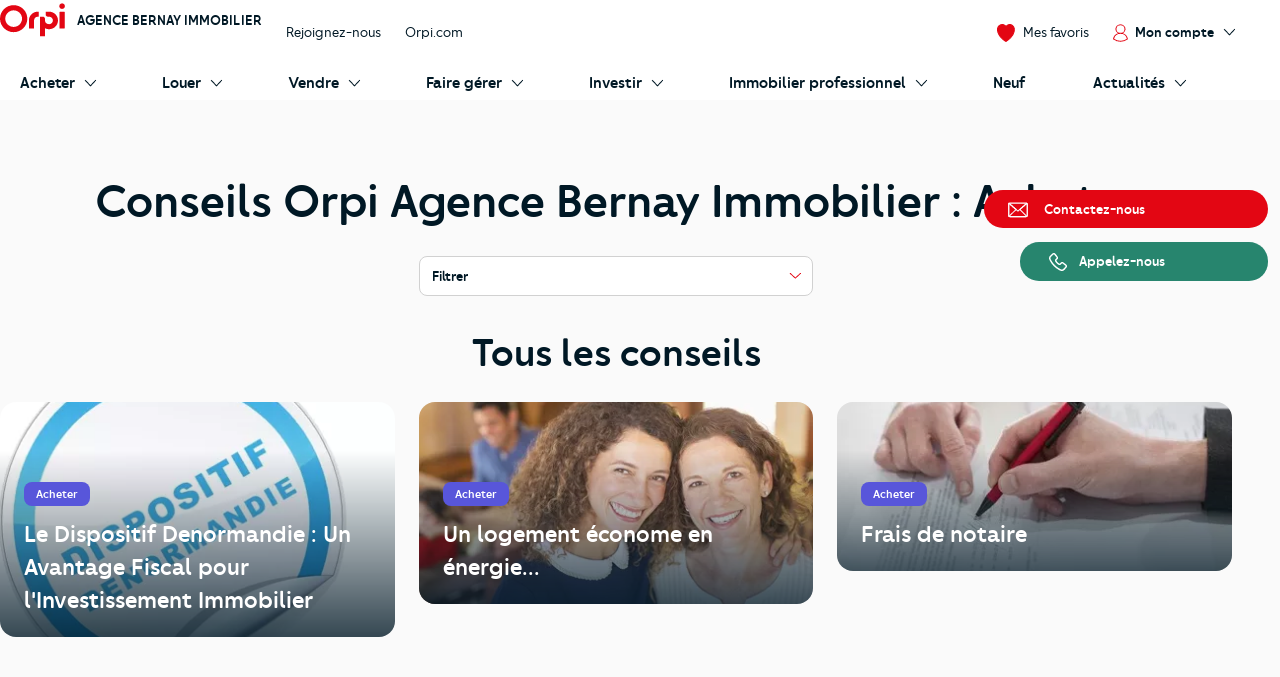

--- FILE ---
content_type: text/html; charset=UTF-8
request_url: https://www.orpi.com/bernayimmobilier/dossiers-acheter/
body_size: 29197
content:
<!doctype html>
<html lang="fr" id="document" class="c-document  js-document t-ocom">
<head>
    <meta charset="UTF-8">
    <meta name="viewport" content="width=device-width, initial-scale=1.0, shrink-to-fit=no">
    <meta name="facebook-domain-verification" content="nznicfmogaijpr1km0dtgpnikh238v">    
            <link rel="canonical" href="https://www.orpi.com/bernayimmobilier/dossiers-acheter/" />

    
    <title>Agence immobilière à Bernay - Immobilier à Bernay 27300 - Orpi Agence Bernay Immobilier</title>

            <meta name="description" content=" à Bernay : faites-vous accompagner par l’agence immobilière Agence Bernay Immobilier" />
    
    
    <meta property="og:title" content="Agence immobilière à Bernay - Immobilier à Bernay 27300 - Orpi Agence Bernay Immobilier" />
    <meta property="og:description" content=" à Bernay : faites-vous accompagner par l’agence immobilière Agence Bernay Immobilier" />

    
            <meta property="og:image" content="https://static.orpi.com/images/orpibackend/default/5faeaaefb68fa_293x396_LHP_Creer-son-entreprise_Bloc3.jpg" />
    

            
            <link rel="stylesheet" href="https://www.orpi.com/build/css/ocom.css?649a0787?70e5e9b7ed">
    
    <link rel="apple-touch-icon" href="https://www.orpi.com/apple-touch-icon.png?70e5e9b7ed">
    <link rel="apple-touch-icon" sizes="152x152" href="https://www.orpi.com/apple-touch-icon-152x152.png?70e5e9b7ed">
    <link rel="apple-touch-icon" sizes="180x180" href="https://www.orpi.com/apple-touch-icon-180x180.png?70e5e9b7ed">

    <link rel="icon" type="image/png" sizes="32x32" href="https://www.orpi.com/favicon-32x32.png?70e5e9b7ed">
    <link rel="icon" type="image/png" sizes="16x16" href="https://www.orpi.com/favicon-16x16.png?70e5e9b7ed">
    <link rel="manifest" href="https://www.orpi.com/site.webmanifest?70e5e9b7ed">
    <link rel="mask-icon" href="https://www.orpi.com/safari-pinned-tab.svg?70e5e9b7ed" color="#5bbad5">
    <meta name="msapplication-TileColor" content="#da532c">
    <meta name="theme-color" content="#ffffff">
</head>
<body class="c-page js-page ">
    
    <script>window.dataLayer = [{'mapagevirtuelle' :'https://www.orpi.com/bernayimmobilier/dossiers-acheter/'}];</script>

            <script>
    window.dataLayer = window.dataLayer || [];

        var data = {
        local_id: '',
        local_pagetype: 'other',
        local_totalvalue: '',
        email: '',
        uid: '',
    type_de_page: 'SAO',
    type_de_sao: '/bernayimmobilier/',
    
    facebook_id: '344128223462437',
    
            path: 'pv|agences|bernayimmobilier|',
        pageCategory: 'habitation',
        environnement: 'prod',
        eventType: 'pageviews',
    pageCategory: "agences",
    agenceRef: "029052",
    agenceNom: "agence-bernay-immobilier",
    nomVille: "bernay",
    departementId: "27",
    departementNom: "eure",
    regionId: "",
    regionNom: "normandie",
    codePostal: "27300",
        };

                
            window.dataLayer.push(data);
</script>

        <noscript><iframe src="//www.googletagmanager.com/ns.html?id=GTM-MKPLHS"
                          height="0" width="0" style="display:none;visibility:hidden"></iframe></noscript>
        <script>(function(w,d,s,l,i){w[l]=w[l]||[];w[l].push({'gtm.start':
                    new Date().getTime(),event:'gtm.js'});var f=d.getElementsByTagName(s)[0],
                j=d.createElement(s),dl=l!='dataLayer'?'&l='+l:'';j.async=true;j.src=
                '//www.googletagmanager.com/gtm.js?id='+i+dl;f.parentNode.insertBefore(j,f);
            })(window,document,'script','dataLayer','GTM-MKPLHS');</script>
        
        <script type="text/javascript" src="https://try.abtasty.com/b71fc1a04b199ac22382181623028c61.js"></script>

                <script type="text/javascript">
            (function(e,t,o,n,p,r,i){e.visitorGlobalObjectAlias=n;e[e.visitorGlobalObjectAlias]=e[e.visitorGlobalObjectAlias]||function(){(e[e.visitorGlobalObjectAlias].q=e[e.visitorGlobalObjectAlias].q||[]).push(arguments)};e[e.visitorGlobalObjectAlias].l=(new Date).getTime();r=t.createElement("script");r.src=o;r.async=true;i=t.getElementsByTagName("script")[0];i.parentNode.insertBefore(r,i)})(window,document,'https://diffuser-cdn.app-us1.com/diffuser/diffuser.js',"vgo"); vgo('setAccount', '92073434'); vgo('setTrackByDefault', true); vgo('process');
        </script>
        
            <header class="c-header js-header">
            <div class="o-container">
            <a href="#main-content" class="c-header__skip-link c-link c-link--header-default u-text-sm">
                <strong>Aller au contenu principal</strong>
            </a>
        </div>
                <button type="button" id="burger-menu" class="c-burger c-header__burger">
            <span class="c-burger__inner">
                <span class="u-visually-hidden">menu</span>
            </span>
        </button>
        <div class="c-header__main">
        <div class="o-container">
                            <div class="o-grid o-grid--custom o-grid--nowrap o-grid--sm@sm u-flex-cross-center u-flex-nowrap">

                                            <div class="o-grid__col u-flex u-flex-cross-center">
                            <span class="c-logo u-flex-item-none">
                                <a href="/bernayimmobilier/" class="c-logo__link">
                                                                             <svg width="85" height="44" viewBox="0 0 85 44" xmlns="http://www.w3.org/2000/svg" role="img" class="c-logo__svg" aria-label="Orpi">
  <path d="M81.199.251c-2.03 0-3.676 1.628-3.676 3.635 0 2.008 1.646 3.635 3.676 3.635 2.03 0 3.675-1.627 3.675-3.635 0-2.007-1.646-3.635-3.675-3.635M84.522 32.704c0 .314-.258.569-.576.569H78.45a.572.572 0 0 1-.575-.57V11.659c0-.314.257-.57.575-.57h5.496c.318 0 .576.256.576.57v21.046zM64.221 11.089h-3.91a.572.572 0 0 0-.576.57v3.284c0 1.502 1.232 2.72 2.75 2.72h1.736c2.565 0 4.96 2.031 4.96 4.901 0 3.007-2.569 4.905-4.96 4.905-2.471 0-5.421-1.504-5.421-4.905v-2.182c0-1.502-1.231-2.72-2.75-2.72h-3.322a.572.572 0 0 0-.575.57v24.601c0 .314.257.57.575.57h5.496a.572.572 0 0 0 .576-.57v-10.12c1.558.877 3.793 1.327 5.421 1.327 6.116 0 11.603-4.888 11.603-11.476 0-6.416-5.331-11.475-11.603-11.475M50.252 11.089h-.81c-6.272 0-11.603 5.059-11.603 11.475v10.14c0 .314.257.569.575.569h5.496a.572.572 0 0 0 .575-.57l-.002-10.139c0-2.87 2.395-4.901 4.959-4.901h.81a.572.572 0 0 0 .575-.57v-5.435a.572.572 0 0 0-.575-.57M17.855 31.076c-6.05 0-10.972-4.868-10.972-10.851 0-5.983 4.922-10.851 10.972-10.851s10.971 4.868 10.971 10.85c0 5.984-4.921 10.852-10.971 10.852m.015-28.514C8.016 2.562 0 10.491 0 20.236S8.016 37.91 17.87 37.91c9.854 0 17.87-7.929 17.87-17.674S27.724 2.562 17.87 2.562" />
</svg>

                                                                    </a>
                            </span>
                            <p class="u-mt-n u-ml-sm u-ml-md@md">
                                <a href="/bernayimmobilier/" class="u-text-xs@sm u-text-sm@md-plus u-text-medium u-text-uppercase u-link-unstyled">
                                    Agence Bernay Immobilier
                                </a>
                            </p>
                        </div>
                        <div class="o-grid__col u-flex-item-none u-none@md u-none@sm">
                            <ul class="o-grid o-grid--custom o-grid--nowrap u-flex-cross-center u-list-unstyled">
                                                                    <li class="o-grid__col">
                                        <a href="/bernayimmobilier/recrutement-immobilier/" class="c-link c-link--reverse u-text-sm">
                                            Rejoignez-nous
                                        </a>
                                    </li>
                                                                <li class="o-grid__col">
                                    <a href="/" class="c-link c-link--reverse u-text-sm">
                                        Orpi.com
                                    </a>
                                </li>
                            </ul>
                        </div>
                    
                    <div class="o-grid__col u-flex-item-none u-ml-auto u-mr-none">
                        <ul class="o-grid o-grid--custom o-grid--nowrap u-flex-cross-center u-list-unstyled">
                            
                            <li class="o-grid__col">
                                <a href="//moncompte.orpi.com/mon-compte/mes-favoris/" class="c-link c-link--reverse u-flex@md u-flex-column@md u-text-center@md" data-component="bookmarks-link">
                                                                            <i class="c-icon c-icon--close@sm u-text-icon-xs u-mr-xs@md-plus u-color-primary">
                                            <svg width="24" height="24" viewBox="0 0 17.4 17.4" xmlns="http://www.w3.org/2000/svg" class="c-icon__svg c-icon__svg--like" aria-hidden="true">
  <path d="M8.7 16.9C4.9 14.8 1 10.6.6 6.1.4 4.2.9 2.7 2.1 1.7 3 .9 4 .5 5 .5h.4c1.4.1 2.4 1 2.9 1.5l.4.3L9 2c.5-.5 1.5-1.3 2.9-1.5h.4c1 0 2 .4 2.9 1.2 1.2 1 1.7 2.5 1.6 4.4-.3 4.5-4.3 8.6-8.1 10.8z" fill="var(--btn-like-fill)" class="c-btn__like" />
  <path d="M12.4 1c.9 0 1.8.4 2.6 1.1 1 .9 1.5 2.3 1.4 4-.4 4.2-4.1 8.2-7.7 10.3C5.1 14.2 1.4 10.3 1 6c-.2-1.7.3-3.1 1.4-4 .9-.6 1.7-1 2.6-1h.3c1.3.1 2.2.9 2.7 1.4l.7.7.7-.7c.5-.5 1.4-1.3 2.6-1.4h.4m0-1H12c-1.5.2-2.7 1.1-3.2 1.6C8.1 1.1 7 .2 5.5 0H5C3.9 0 2.8.4 1.8 1.3.5 2.4-.2 4.1 0 6.1c.4 4.7 4.5 9 8.4 11.2.1 0 .2.1.2.1.1 0 .2 0 .2-.1 3.9-2.2 8-6.5 8.4-11.2.2-2-.4-3.7-1.7-4.8-.9-.9-2-1.3-3.1-1.3z" fill="var(--btn-like-stroke)" />
</svg>

                                        </i>
                                                                        <span class="u-visually-hidden@sm u-text-xs@md u-text-sm">Mes favoris</span>
                                </a>
                            </li>

                                                                                            <li class="o-grid__col">
                                    <div class="c-nav-popin" aria-haspopup="true">
                                        <a id="my-account-trigger" class="c-link c-link--reverse u-flex@md u-flex-column@md u-text-center@md u-text-sm c-arrow">
                                            <i class="c-icon c-icon--close@sm u-text-icon-xs u-mr-xs@md-plus u-color-primary">
                                                <svg width="19" height="24" viewBox="0 0 16 20" xmlns="http://www.w3.org/2000/svg" class="c-icon__svg" aria-hidden="true">
  <path d="M15.861 16.621a7.96 7.96 0 0 0-5.352-6.36 5.333 5.333 0 1 0-5.109 0 7.96 7.96 0 0 0-5.352 6.36L0 16.928l.243.192a12.336 12.336 0 0 0 15.426 0l.243-.192-.05-.307zM3.693 5.595a4.267 4.267 0 1 1 8.534.005 4.267 4.267 0 0 1-8.534-.008v.003zM7.96 18.763a11.168 11.168 0 0 1-6.8-2.283 6.933 6.933 0 0 1 13.6 0 11.165 11.165 0 0 1-6.805 2.283h.005z" />
</svg>

                                            </i>
                                            <span class="u-inline-flex u-flex-cross-center">
                                                <span class="u-visually-hidden@sm u-text-xs@md u-text-sm u-text-medium">Mon compte</span>
                                                <i class="c-icon c-icon--close c-nav-popin__arrow u-text-icon-xxs u-none@sm u-none@md">
                                                    <svg width="13" height="24" viewBox="0 0 11 20" xmlns="http://www.w3.org/2000/svg" class="c-icon__svg" aria-hidden="true">
  <path d="M.244 19.002a.832.832 0 0 1 0-1.178l8.2-8.2-8.2-8.202A.832.832 0 1 1 1.423.244l8.789 8.79a.832.832 0 0 1 0 1.178l-8.79 8.79a.831.831 0 0 1-1.178 0z" />
</svg>

                                                </i>
                                            </span>
                                        </a>
                                        <div id="my-account" class="c-nav-popin__submenu">
                                            <div class="c-nav-popin__inner">
                                                <header>
                                                    <button type="button" aria-label="Close this dialog" class="c-nav-popin__close u-btn-unstyled u-text-icon-xxs u-none@md-plus" data-dialog-hide>
                                                        <i class="c-icon c-icon--close">
                                                            <svg width="24" height="24" viewBox="0 0 14 14" xmlns="http://www.w3.org/2000/svg" class="c-icon__svg" aria-hidden="true">
  <path d="M7.557 6.85L13.552.852a.5.5 0 0 0-.707-.707L6.85 6.142.854.146a.5.5 0 0 0-.707.707L6.143 6.85.147 12.845a.5.5 0 0 0 .707.707L6.85 7.556l5.995 5.996a.5.5 0 1 0 .707-.707L7.557 6.85z" />
</svg>

                                                        </i>
                                                    </button>
                                                </header>
                                                <div>
                                                    <p class="u-text-medium u-text-md u-line-height-sm">
                                                        L'espace client
                                                        <i class="c-icon u-text-icon-sm u-color-primary u-ml-xs">
                                                            <svg xmlns="http://www.w3.org/2000/svg" width="176" height="50" viewBox="0 0 176 50" class="c-icon__svg" aria-hidden="true">
  <g>
    <path d="M92.0689655 0c-2.2413793 0-4.137931 1.89655172-4.137931 4.31034483 0 2.24137931 1.8965517 4.13793103 4.137931 4.13793103s4.1379311-1.89655172 4.1379311-4.13793103C96.2068966 1.89655172 94.4827586 0 92.0689655 0zM95.1724138 12.5862069h-6.2068966c-.3448275 0-.6896551.3448276-.6896551.6896552v24.3103448c0 .3448276.3448276.6896552.6896551.6896552h6.2068966c.3448276 0 .6896552-.3448276.6896552-.6896552V13.2758621c0-.3448276-.3448276-.6896552-.6896552-.6896552zM72.9310345 12.5862069h-4.4827586c-.3448276 0-.6896552.3448276-.6896552.6896552v3.7931034c0 1.7241379 1.3793103 3.1034483 3.1034483 3.1034483h1.8965517c2.9310345 0 5.6896552 2.4137931 5.6896552 5.6896552 0 3.4482758-2.9310345 5.6896551-5.6896552 5.6896551s-6.2068966-1.7241379-6.2068966-5.6896551v-2.5862069c0-1.724138-1.3793103-3.1034483-3.1034482-3.1034483h-3.7931035c-.3448276 0-.6896552.3448276-.6896552.6896552v28.4482758c0 .3448276.3448276.6896552.6896552.6896552h6.2068966c.3448276 0 .6896551-.3448276.6896551-.6896552V37.5862069c1.724138 1.0344828 4.3103449 1.5517241 6.2068966 1.5517241 6.8965517 0 13.1034483-5.6896551 13.1034483-13.275862C86.0344828 18.4482759 80 12.5862069 72.9310345 12.5862069zM57.0689655 12.5862069h-.8620689c-7.0689656 0-13.1034483 5.862069-13.1034483 13.2758621v11.7241379c0 .3448276.3448276.6896552.6896551.6896552H50c.3448276 0 .6896552-.3448276.6896552-.6896552V25.862069c0-3.2758621 2.7586207-5.6896552 5.6896551-5.6896552h.862069c.3448276 0 .6896552-.3448276.6896552-.6896552v-6.2068965c-.1724138-.3448276-.5172414-.6896552-.862069-.6896552zM20.5172414 2.75862069c-11.20689657 0-20.17241381 9.13793101-20.17241381 20.34482761 0 11.2068965 9.13793103 20.3448276 20.17241381 20.3448276 11.0344827 0 20.1724138-8.9655173 20.1724138-20.3448276 0-11.2068966-8.9655173-20.34482761-20.1724138-20.34482761zm0 32.93103451c-6.8965517 0-12.41379312-5.6896552-12.41379312-12.5862069 0-6.8965517 5.51724142-12.5862069 12.41379312-12.5862069 6.8965517 0 12.4137931 5.6896552 12.4137931 12.5862069 0 6.8965517-5.5172414 12.5862069-12.4137931 12.5862069zM123.62069 34.4827586c.689655-1.2068965 1.206896-2.7586207 1.37931-4.6551724 0-.1724138-.172414-.3448276-.344828-.3448276h-.344827c-.172414 0-.344828.1724138-.344828.3448276 0 1.3793104-.517241 2.7586207-1.034483 3.7931035l-5-5c3.275863-1.5517242 4.655173-3.1034483 4.655173-5.1724138 0-2.4137931-1.896552-4.1379311-4.482759-4.1379311-2.75862 0-4.482758 1.724138-4.482758 4.3103449 0 1.2068965.689655 2.5862069 2.586207 4.6551724-2.758621 1.5517241-4.137931 3.4482758-4.137931 5.5172413 0 2.7586207 2.241379 4.4827587 5.344827 4.4827587 2.413793 0 4.482759-1.0344828 5.862069-2.9310345l2.241379 2.2413793c.172414.1724138.344828.3448276.689656.3448276h.517241c.344828 0 .517241-.1724138.172414-.3448276l-3.275862-3.1034483zm-9.137931-10.6896552c0-1.8965517 1.37931-3.1034482 3.448275-3.1034482 1.896552 0 3.448276 1.2068965 3.448276 3.1034482 0 1.8965518-1.37931 3.1034483-4.310344 4.3103449-1.896552-2.0689655-2.586207-3.4482759-2.586207-4.3103449zm2.586207 13.4482759c-2.586207 0-4.137932-1.3793103-4.137932-3.4482759 0-1.8965517 1.379311-3.4482758 3.793104-4.6551724l5.517241 5.5172414c-1.37931 1.5517242-3.103448 2.5862069-5.172413 2.5862069zM152.586207 19.8275862h-.344828c-.172413 0-.344827 0-.517241.3448276l-6.551724 10.6896552-6.551724-10.6896552c-.172414-.1724138-.344828-.3448276-.517242-.3448276h-.344827c-.172414 0-.344828.1724138-.344828.3448276v17.4137931c0 .1724138.172414.3448276.344828.3448276h.344827c.172414 0 .344828-.1724138.344828-.3448276V21.8965517l6.034483 9.6551724c.172413.1724138.344827.3448276.517241.3448276h.344828c.172413 0 .517241-.1724138.517241-.3448276l6.034483-9.6551724v15.6896552c0 .1724138.172414.3448276.344827.3448276h.344828c.172414 0 .344827-.1724138.344827-.3448276V20.1724138c0-.3448276-.172413-.3448276-.344827-.3448276zM163.448276 24.4827586c-3.793104 0-6.896552 3.1034483-6.896552 6.8965517 0 3.7931035 3.103448 6.8965518 6.896552 6.8965518 3.793103 0 6.896552-3.1034483 6.896552-6.8965518 0-3.7931034-3.103449-6.8965517-6.896552-6.8965517zm0 12.7586207c-3.275862 0-5.862069-2.5862069-5.862069-5.862069 0-3.275862 2.586207-5.8620689 5.862069-5.8620689s5.862069 2.5862069 5.862069 5.8620689c0 3.2758621-2.586207 5.862069-5.862069 5.862069zM174.482759 18.6206897c-.517242 0-1.034483.3448275-1.034483 1.0344827s.517241 1.0344828 1.034483 1.0344828c.517241 0 1.034482-.3448276 1.034482-1.0344828 0-.6896552-.517241-1.0344827-1.034482-1.0344827zM174.655172 24.8275862h-.344827c-.172414 0-.344828.1724138-.344828.3448276v12.4137931c0 .1724138.172414.3448276.344828.3448276h.344827c.172414 0 .344828-.1724138.344828-.3448276V25.1724138c.172414-.1724138 0-.3448276-.344828-.3448276z"/>
  </g>
</svg>

                                                        </i>
                                                    </p>
                                                    <a href="//moncompte.orpi.com/connexion?agency=bernayimmobilier" class="c-btn c-btn--senary c-btn--sm u-w-100 u-mt-sm">Mon compte</a>
                                                    <hr class="c-separator c-separator--light">
                                                    <p class="u-text-medium u-text-md u-line-height-sm u-mt-md">Vous êtes déjà client de l'agence Agence Bernay Immobilier ?</p>
                                                                                                            <a href="https://orpi-bernayimmobilier.myimmosoft.com" target="_blank" rel="nofollow noreferrer noopener" class="c-btn c-btn--sm u-w-100 u-mt-sm">EXTRANET BAILLEURS LOCATAIRES</a>
                                                                                                                                                                <a href="https://www.opinionsystem.fr/fr-fr/certificate/6063" target="_blank" rel="nofollow noreferrer noopener" class="c-btn c-btn--ghost c-btn--sm u-w-100 u-mt-sm">Consultez nos avis clients acquéreurs, bailleurs, locataires</a>
                                                                                                    </div>
                                            </div>
                                        </div>
                                    </div>
                                </li>
                                                    </ul>
                    </div>
                </div>
                    </div>
    </div>

            <div class="c-header__additional   c-header__additional--shadow">
            <div class="o-container">
                                    <nav aria-label="Main Navigation" id="navigation-primary" class="c-nav c-nav--secondary c-header__nav">
    <ul role="menubar" class="c-nav__list c-header__nav-list">

                    <li role="menuitem" class="c-nav__item" aria-haspopup="true">
                <a href="/bernayimmobilier/acheter" id="submenu-buy-trigger" class="c-nav__link">
                    <span class="c-nav__text c-nav__text--arrow c-arrow">
                        <span>Acheter</span>
                        <i class="c-icon c-icon--close c-nav__arrow u-text-icon-xxs">
                            <svg width="13" height="24" viewBox="0 0 11 20" xmlns="http://www.w3.org/2000/svg" class="c-icon__svg" aria-hidden="true">
  <path d="M.244 19.002a.832.832 0 0 1 0-1.178l8.2-8.2-8.2-8.202A.832.832 0 1 1 1.423.244l8.789 8.79a.832.832 0 0 1 0 1.178l-8.79 8.79a.831.831 0 0 1-1.178 0z" />
</svg>

                        </i>
                    </span>
                </a>

                <div id="submenu-buy" class="c-submenu c-nav__submenu" aria-label="Sous-menu: Acheter">
                    <ul role="menu" class="u-list-unstyled u-none@md-plus">
                        <li role="menuitem">
                            <button class="c-nav__link c-nav__link--reverse c-nav__link--return u-cursor-pointer" data-dialog-hide>
                                <span class="c-nav__text">
                                    <i class="c-icon c-icon--flip-horizontal u-text-icon-xxs u-mr-sm">
                                        <svg width="13" height="24" viewBox="0 0 11 20" xmlns="http://www.w3.org/2000/svg" class="c-icon__svg" aria-hidden="true">
  <path d="M.244 19.002a.832.832 0 0 1 0-1.178l8.2-8.2-8.2-8.202A.832.832 0 1 1 1.423.244l8.789 8.79a.832.832 0 0 1 0 1.178l-8.79 8.79a.831.831 0 0 1-1.178 0z" />
</svg>

                                    </i>
                                    Retour
                                </span>
                            </button>
                        </li>
                        <li role="menuitem">
                            <a href="/bernayimmobilier/acheter" class="c-nav__link c-nav__link--reverse c-nav__link--header">
                                <span class="c-nav__text u-block">Acheter</span>
                            </a>
                        </li>
                    </ul>
                    <div>
                        <div class="c-submenu__col">
                            <div class="c-submenu__inner">
                                <div class="c-submenu__content c-submenu__content--header">
                                    <p>
                                        <i class="c-icon u-text-icon-sm u-mr-xs">
                                            <svg xmlns="http://www.w3.org/2000/svg"
	 width="123.3px" height="171.2px" viewBox="0 0 123.3 171.2"
	 class="c-icon__svg" aria-hidden="true">
	<polygon fill="#F5F5F5" points="123.3,34.2 123.3,171.2 0,171.2 0,0 89.4,0 		"/>
	<path fill="#B3CDD7"  style="opacity:0.5; enable-background:new;" d="M87.8,4l31.6,31.9v131.4H4V4H87.8 M89.4,0H0v171.2h123.3v-137L89.4,0z"/>
	<rect x="11.3" y="19" fill="#829CA7" width="90.7" height="4.3"/>
	<rect x="57" y="62.1" fill="#829CA7" width="55" height="5.8"/>
	<rect x="57" y="73.4" fill="#829CA7" width="27.5" height="5.8"/>
	<rect x="11.3" y="27.6" fill="#B3CDD7" width="100.7" height="24.2"/>
	<polygon fill="#FFFFFF" points="123.3,34.2 89.4,0 89.1,34.2 		"/>
	<path fill="#B3CDD7" d="M25.6,86.7c-6.8,0-12.3-5.5-12.3-12.3c0-6.8,5.5-12.3,12.3-12.3s12.3,5.5,12.3,12.3
		C37.9,81.2,32.4,86.7,25.6,86.7z M25.6,64.1c-5.7,0-10.3,4.6-10.3,10.3c0,5.7,4.6,10.3,10.3,10.3s10.3-4.6,10.3-10.3
		C35.9,68.7,31.3,64.1,25.6,64.1z"/>
	<rect x="57" y="98.7" fill="#829CA7" width="55" height="5.8"/>
	<rect x="57" y="110" fill="#829CA7" width="27.5" height="5.8"/>
	<path fill="#B3CDD7" d="M25.6,123.3c-6.8,0-12.3-5.5-12.3-12.3c0-6.8,5.5-12.3,12.3-12.3c6.8,0,12.3,5.5,12.3,12.3
		C37.9,117.8,32.4,123.3,25.6,123.3C25.6,123.3,25.6,123.3,25.6,123.3z M25.6,100.7c-5.7,0-10.3,4.6-10.3,10.3
		c0,5.7,4.6,10.3,10.3,10.3s10.3-4.6,10.3-10.3c0,0,0,0,0,0C35.9,105.3,31.3,100.7,25.6,100.7z"/>
	<rect x="57" y="135.4" fill="#829CA7" width="55" height="5.8"/>
	<rect x="57" y="146.7" fill="#829CA7" width="27.5" height="5.8"/>
	<path fill="#B3CDD7" d="M25.6,160c-6.8,0-12.3-5.5-12.3-12.3s5.5-12.3,12.3-12.3s12.3,5.5,12.3,12.3C37.9,154.5,32.4,160,25.6,160z
		 M25.6,137.4c-5.7,0-10.3,4.6-10.3,10.3S19.9,158,25.6,158s10.3-4.6,10.3-10.3C35.9,142,31.3,137.4,25.6,137.4L25.6,137.4
		L25.6,137.4z"/>
	<path fill="#195972" d="M22.9,81.8c-0.7,0-1.4-0.3-1.9-0.8l-8.9-8.9c-1.1-1.1-1.1-2.8,0-3.8s2.8-1.1,3.8,0l7,7l12.4-12.4
		c1-1.1,2.7-1.2,3.8-0.2c1.1,1,1.2,2.7,0.2,3.8c-0.1,0.1-0.1,0.1-0.2,0.2L24.8,81C24.3,81.5,23.6,81.8,22.9,81.8z"/>
	<path fill="#195972" d="M22.9,118.5c-0.7,0-1.4-0.3-1.9-0.8l-8.9-8.9c-1-1.1-1-2.8,0-3.8c1.1-1,2.8-1,3.8,0l7,7l12.4-12.5
		c1.1-1.1,2.8-1.1,3.8,0s1.1,2.8,0,3.8l-14.4,14.3C24.3,118.2,23.6,118.5,22.9,118.5z"/>
</svg>

                                        </i>
                                        Vos services
                                    </p>
                                </div>
                                <div class="c-submenu__content">
                                    <ul role="menu" class="u-list-unstyled">
                                        <li role="menuitem" class="c-submenu__item">
                                            <a href="/bernayimmobilier/acheter" class="c-link c-link--reverse c-submenu__link">
                                                Acheter avec Orpi
                                            </a>
                                        </li>
                                                                                    <li role="menuitem" class="c-submenu__item">
                                                <a href="/bernayimmobilier/dossiers-acheter/" class="c-link c-link--reverse c-submenu__link">
                                                    Nos conseils pour acheter
                                                </a>
                                            </li>
                                                                            </ul>
                                </div>
                                <div class="c-submenu__content c-submenu__content--header">
                                    <p>
                                        <i class="c-icon u-text-icon-sm u-mr-xs">
                                            <svg xmlns="http://www.w3.org/2000/svg" width="82" height="82" viewBox="0 0 82 82" class="c-icon__svg" aria-hidden="true">
  <defs>
    <path d="M.34084154.23949826H32.9455271V32.7535217H.34084154z"/>
    <path d="M.00007465.39602075H54.7220866V54.9655466H.00007465z"/>
  </defs>
  <g fill="none" fill-rule="evenodd">
    <path fill="#F5F5F5" d="M45.6614197 9.53134611c10.1073028 10.07917479 10.1073028 26.42024169 0 36.49892029-10.1073027 10.0791748-26.4939726 10.0791748-36.60127532 0-10.1068051-10.0786786-10.1068051-26.4197455 0-36.49892029 10.10730272-10.07917482 26.49397262-10.07917482 36.60127532 0"/>
    <path fill="#E6A402" d="M79.590157 76.2474439l-3.2760401 3.2669231-32.3184862-32.2285461 3.2760401-3.2669231z"/>
    <path fill="#45322C" d="M81.157461 77.6858726l-3.7522926 3.7418502c-.743989.7419186-1.950794.7419186-2.6947831 0L49.66905757 56.45558704c-.7444867-.74191857-.7444867-1.9453651 0-2.68728368l3.75179494-3.74135396c.7444867-.74241485 1.95079403-.74241485 2.69478308 0L81.157461 74.9985889c.7439891.7424148.7439891 1.9453651 0 2.6872837"/>
    <path fill="#D67C00" d="M44.3783745 47.6673012l2.2777511 2.2719085 5.4607304-1.0888089-4.4918028-4.4793025z"/>
    <path fill="#E16D42" d="M44.5693732 44.9414576c-9.5041491 9.4776996-24.9129337 9.4776996-34.4165851 0-9.50414908-9.4776997-9.50414908-24.8436027 0-34.3213024 9.5036514-9.47720343 24.912436-9.47720343 34.4165851 0 9.5041491 9.4776997 9.5041491 24.8436027 0 34.3213024m2.1389063-36.45376002c-10.6855738-10.65534035-28.0093215-10.65534035-38.69439772 0-10.68507618 10.65534032-10.68507618 27.93137352 0 38.58621762 10.68507622 10.6558366 28.00882392 10.6558366 38.69439772 0 10.6850762-10.6548441 10.6850762-27.9308773 0-38.58621762"/>
    <path fill="#FFF" d="M15.9743656 41.9428162c-.7773317.7751684-2.0378831.7751684-2.8152148 0-7.8310446-7.8087551-7.8310446-20.5151653 0-28.3239204.7773317-.7751684 2.0378831-.7751684 2.8152148 0s.7773317 2.0322118 0 2.8073802c-6.27837185 6.2608995-6.27837185 16.4482605 0 22.70916.7773317.7751684.7773317 2.0322118 0 2.8073802"/>
    <path fill="#F5BC2B" d="M9.21476471 46.2269866c-.0975397.0977645-.25579289.0977645-.35383024 0-10.19936828-10.1709842-10.19936828-26.7209793 0-36.89196342.09803735-.09776452.25629054-.09776452.35383024 0 .09803735.09726826.09803735.25508104 0 .35284556-10.00428888 9.97644766-10.00428888 26.20982466 0 36.18627226.09803735.0972683.09803735.2555773 0 .3528456"/>
  </g>
</svg>

                                        </i>
                                        Vous recherchez
                                    </p>
                                </div>
                                <div class="c-submenu__content">
                                    <ul role="menu" class="u-list-unstyled">
                                        <li role="menuitem" class="c-submenu__item">
                                                                                            <a href="/bernayimmobilier/acheter/biens-en-vente" class="c-link c-link--reverse c-submenu__link">
                                                    Nos biens à acheter
                                                </a>
                                                                                    </li>
                                    </ul>
                                    <p class="u-mt-md">
                                        <a href="/bernayimmobilier/nous-contacter/?sujet=achat" class="c-btn c-btn--primary c-btn--sm">
                                            Contactez-nous
                                        </a>
                                    </p>
                                </div>
                            </div>
                        </div>
                    </div>
                </div>
            </li>
        
                    <li role="menuitem" class="c-nav__item" aria-haspopup="true">
                <a href="/bernayimmobilier/louer" id="submenu-rent-trigger" class="c-nav__link">
                    <span class="c-nav__text c-nav__text--arrow c-arrow">
                        <span>Louer</span>
                        <i class="c-icon c-icon--close c-nav__arrow u-text-icon-xxs">
                            <svg width="13" height="24" viewBox="0 0 11 20" xmlns="http://www.w3.org/2000/svg" class="c-icon__svg" aria-hidden="true">
  <path d="M.244 19.002a.832.832 0 0 1 0-1.178l8.2-8.2-8.2-8.202A.832.832 0 1 1 1.423.244l8.789 8.79a.832.832 0 0 1 0 1.178l-8.79 8.79a.831.831 0 0 1-1.178 0z" />
</svg>

                        </i>
                    </span>
                </a>
                <div id="submenu-rent" class="c-submenu c-nav__submenu" aria-label="Sous-menu: Louer">
                    <ul role="menu" class="u-list-unstyled u-none@md-plus">
                        <li role="menuitem">
                            <button class="c-nav__link c-nav__link--reverse c-nav__link--return u-cursor-pointer" data-dialog-hide>
                                <span class="c-nav__text">
                                    <i class="c-icon c-icon--flip-horizontal u-text-icon-xxs u-mr-sm">
                                        <svg width="13" height="24" viewBox="0 0 11 20" xmlns="http://www.w3.org/2000/svg" class="c-icon__svg" aria-hidden="true">
  <path d="M.244 19.002a.832.832 0 0 1 0-1.178l8.2-8.2-8.2-8.202A.832.832 0 1 1 1.423.244l8.789 8.79a.832.832 0 0 1 0 1.178l-8.79 8.79a.831.831 0 0 1-1.178 0z" />
</svg>

                                    </i>
                                    Retour
                                </span>
                            </button>
                        </li>
                        <li role="menuitem">
                            <a href="/bernayimmobilier/louer" class="c-nav__link c-nav__link--reverse c-nav__link--header">
                                <span class="c-nav__text u-block">Louer</span>
                            </a>
                        </li>
                    </ul>
                    <div>
                        <div class="c-submenu__col">
                            <div class="c-submenu__inner">
                                <div class="c-submenu__content c-submenu__content--header">
                                    <p>
                                        <i class="c-icon u-text-icon-sm u-mr-xs">
                                            <svg xmlns="http://www.w3.org/2000/svg"
	 width="123.3px" height="171.2px" viewBox="0 0 123.3 171.2"
	 class="c-icon__svg" aria-hidden="true">
	<polygon fill="#F5F5F5" points="123.3,34.2 123.3,171.2 0,171.2 0,0 89.4,0 		"/>
	<path fill="#B3CDD7"  style="opacity:0.5; enable-background:new;" d="M87.8,4l31.6,31.9v131.4H4V4H87.8 M89.4,0H0v171.2h123.3v-137L89.4,0z"/>
	<rect x="11.3" y="19" fill="#829CA7" width="90.7" height="4.3"/>
	<rect x="57" y="62.1" fill="#829CA7" width="55" height="5.8"/>
	<rect x="57" y="73.4" fill="#829CA7" width="27.5" height="5.8"/>
	<rect x="11.3" y="27.6" fill="#B3CDD7" width="100.7" height="24.2"/>
	<polygon fill="#FFFFFF" points="123.3,34.2 89.4,0 89.1,34.2 		"/>
	<path fill="#B3CDD7" d="M25.6,86.7c-6.8,0-12.3-5.5-12.3-12.3c0-6.8,5.5-12.3,12.3-12.3s12.3,5.5,12.3,12.3
		C37.9,81.2,32.4,86.7,25.6,86.7z M25.6,64.1c-5.7,0-10.3,4.6-10.3,10.3c0,5.7,4.6,10.3,10.3,10.3s10.3-4.6,10.3-10.3
		C35.9,68.7,31.3,64.1,25.6,64.1z"/>
	<rect x="57" y="98.7" fill="#829CA7" width="55" height="5.8"/>
	<rect x="57" y="110" fill="#829CA7" width="27.5" height="5.8"/>
	<path fill="#B3CDD7" d="M25.6,123.3c-6.8,0-12.3-5.5-12.3-12.3c0-6.8,5.5-12.3,12.3-12.3c6.8,0,12.3,5.5,12.3,12.3
		C37.9,117.8,32.4,123.3,25.6,123.3C25.6,123.3,25.6,123.3,25.6,123.3z M25.6,100.7c-5.7,0-10.3,4.6-10.3,10.3
		c0,5.7,4.6,10.3,10.3,10.3s10.3-4.6,10.3-10.3c0,0,0,0,0,0C35.9,105.3,31.3,100.7,25.6,100.7z"/>
	<rect x="57" y="135.4" fill="#829CA7" width="55" height="5.8"/>
	<rect x="57" y="146.7" fill="#829CA7" width="27.5" height="5.8"/>
	<path fill="#B3CDD7" d="M25.6,160c-6.8,0-12.3-5.5-12.3-12.3s5.5-12.3,12.3-12.3s12.3,5.5,12.3,12.3C37.9,154.5,32.4,160,25.6,160z
		 M25.6,137.4c-5.7,0-10.3,4.6-10.3,10.3S19.9,158,25.6,158s10.3-4.6,10.3-10.3C35.9,142,31.3,137.4,25.6,137.4L25.6,137.4
		L25.6,137.4z"/>
	<path fill="#195972" d="M22.9,81.8c-0.7,0-1.4-0.3-1.9-0.8l-8.9-8.9c-1.1-1.1-1.1-2.8,0-3.8s2.8-1.1,3.8,0l7,7l12.4-12.4
		c1-1.1,2.7-1.2,3.8-0.2c1.1,1,1.2,2.7,0.2,3.8c-0.1,0.1-0.1,0.1-0.2,0.2L24.8,81C24.3,81.5,23.6,81.8,22.9,81.8z"/>
	<path fill="#195972" d="M22.9,118.5c-0.7,0-1.4-0.3-1.9-0.8l-8.9-8.9c-1-1.1-1-2.8,0-3.8c1.1-1,2.8-1,3.8,0l7,7l12.4-12.5
		c1.1-1.1,2.8-1.1,3.8,0s1.1,2.8,0,3.8l-14.4,14.3C24.3,118.2,23.6,118.5,22.9,118.5z"/>
</svg>

                                        </i>
                                        Vos services
                                    </p>
                                </div>
                                <div class="c-submenu__content">
                                    <ul role="menu" class="u-list-unstyled">
                                        <li role="menuitem" class="c-submenu__item">
                                            <a href="/bernayimmobilier/louer" class="c-link c-link--reverse c-submenu__link">
                                                Louer avec Orpi
                                            </a>
                                        </li>
                                                                                                                            <li role="menuitem" class="c-submenu__item">
                                                <a href="/bernayimmobilier/dossiers-louer/" class="c-link c-link--reverse c-submenu__link">
                                                    Nos conseils pour louer
                                                </a>
                                            </li>
                                                                            </ul>
                                </div>
                                <div class="c-submenu__content c-submenu__content--header">
                                    <p>
                                        <i class="c-icon u-text-icon-sm u-mr-xs">
                                            <svg xmlns="http://www.w3.org/2000/svg" width="82" height="82" viewBox="0 0 82 82" class="c-icon__svg" aria-hidden="true">
  <defs>
    <path d="M.34084154.23949826H32.9455271V32.7535217H.34084154z"/>
    <path d="M.00007465.39602075H54.7220866V54.9655466H.00007465z"/>
  </defs>
  <g fill="none" fill-rule="evenodd">
    <path fill="#F5F5F5" d="M45.6614197 9.53134611c10.1073028 10.07917479 10.1073028 26.42024169 0 36.49892029-10.1073027 10.0791748-26.4939726 10.0791748-36.60127532 0-10.1068051-10.0786786-10.1068051-26.4197455 0-36.49892029 10.10730272-10.07917482 26.49397262-10.07917482 36.60127532 0"/>
    <path fill="#E6A402" d="M79.590157 76.2474439l-3.2760401 3.2669231-32.3184862-32.2285461 3.2760401-3.2669231z"/>
    <path fill="#45322C" d="M81.157461 77.6858726l-3.7522926 3.7418502c-.743989.7419186-1.950794.7419186-2.6947831 0L49.66905757 56.45558704c-.7444867-.74191857-.7444867-1.9453651 0-2.68728368l3.75179494-3.74135396c.7444867-.74241485 1.95079403-.74241485 2.69478308 0L81.157461 74.9985889c.7439891.7424148.7439891 1.9453651 0 2.6872837"/>
    <path fill="#D67C00" d="M44.3783745 47.6673012l2.2777511 2.2719085 5.4607304-1.0888089-4.4918028-4.4793025z"/>
    <path fill="#E16D42" d="M44.5693732 44.9414576c-9.5041491 9.4776996-24.9129337 9.4776996-34.4165851 0-9.50414908-9.4776997-9.50414908-24.8436027 0-34.3213024 9.5036514-9.47720343 24.912436-9.47720343 34.4165851 0 9.5041491 9.4776997 9.5041491 24.8436027 0 34.3213024m2.1389063-36.45376002c-10.6855738-10.65534035-28.0093215-10.65534035-38.69439772 0-10.68507618 10.65534032-10.68507618 27.93137352 0 38.58621762 10.68507622 10.6558366 28.00882392 10.6558366 38.69439772 0 10.6850762-10.6548441 10.6850762-27.9308773 0-38.58621762"/>
    <path fill="#FFF" d="M15.9743656 41.9428162c-.7773317.7751684-2.0378831.7751684-2.8152148 0-7.8310446-7.8087551-7.8310446-20.5151653 0-28.3239204.7773317-.7751684 2.0378831-.7751684 2.8152148 0s.7773317 2.0322118 0 2.8073802c-6.27837185 6.2608995-6.27837185 16.4482605 0 22.70916.7773317.7751684.7773317 2.0322118 0 2.8073802"/>
    <path fill="#F5BC2B" d="M9.21476471 46.2269866c-.0975397.0977645-.25579289.0977645-.35383024 0-10.19936828-10.1709842-10.19936828-26.7209793 0-36.89196342.09803735-.09776452.25629054-.09776452.35383024 0 .09803735.09726826.09803735.25508104 0 .35284556-10.00428888 9.97644766-10.00428888 26.20982466 0 36.18627226.09803735.0972683.09803735.2555773 0 .3528456"/>
  </g>
</svg>

                                        </i>
                                        Vous recherchez
                                    </p>
                                </div>
                                <div class="c-submenu__content">
                                    <ul role="menu" class="u-list-unstyled">
                                                                                    <li role="menuitem" class="c-submenu__item">
                                                <a href="/bernayimmobilier/louer/biens-en-location" class="c-link c-link--reverse c-submenu__link">
                                                    Nos biens à louer
                                                </a>
                                            </li>
                                                                                <li role="menuitem" class="c-submenu__item">
                                            <a href="/estimer/estimation-valeur-locative/?agency=bernayimmobilier" class="c-link c-link--reverse c-submenu__link">
                                                Estimer en ligne le loyer de mon bien
                                            </a>
                                        </li>
                                    </ul>
                                    <p class="u-mt-md">
                                        <a href="/bernayimmobilier/nous-contacter/?sujet=location" class="c-btn c-btn--primary c-btn--sm">
                                            Contactez-nous
                                        </a>
                                    </p>
                                </div>
                            </div>
                        </div>
                    </div>
                </div>
            </li>
        
                    <li role="menuitem" class="c-nav__item" aria-haspopup="true">
                <a href="/bernayimmobilier/vendre" id="submenu-sale-trigger" class="c-nav__link">
                    <span class="c-nav__text c-nav__text--arrow c-arrow">
                        <span>Vendre</span>
                        <i class="c-icon c-icon--close c-nav__arrow u-text-icon-xxs">
                            <svg width="13" height="24" viewBox="0 0 11 20" xmlns="http://www.w3.org/2000/svg" class="c-icon__svg" aria-hidden="true">
  <path d="M.244 19.002a.832.832 0 0 1 0-1.178l8.2-8.2-8.2-8.202A.832.832 0 1 1 1.423.244l8.789 8.79a.832.832 0 0 1 0 1.178l-8.79 8.79a.831.831 0 0 1-1.178 0z" />
</svg>

                        </i>
                    </span>
                </a>
                <div id="submenu-sale" class="c-submenu c-nav__submenu" aria-label="Sous-menu: Vendre">
                    <ul role="menu" class="u-list-unstyled u-none@md-plus">
                        <li role="menuitem">
                            <button class="c-nav__link c-nav__link--reverse c-nav__link--return u-cursor-pointer" data-dialog-hide>
                                <span class="c-nav__text">
                                    <i class="c-icon c-icon--flip-horizontal u-text-icon-xxs u-mr-sm">
                                        <svg width="13" height="24" viewBox="0 0 11 20" xmlns="http://www.w3.org/2000/svg" class="c-icon__svg" aria-hidden="true">
  <path d="M.244 19.002a.832.832 0 0 1 0-1.178l8.2-8.2-8.2-8.202A.832.832 0 1 1 1.423.244l8.789 8.79a.832.832 0 0 1 0 1.178l-8.79 8.79a.831.831 0 0 1-1.178 0z" />
</svg>

                                    </i>
                                    Retour
                                </span>
                            </button>
                        </li>
                        <li role="menuitem">
                            <a href="/bernayimmobilier/vendre" class="c-nav__link c-nav__link--reverse c-nav__link--header">
                                <span class="c-nav__text u-block">Vendre</span>
                            </a>
                        </li>
                    </ul>
                    <div>
                        <div class="c-submenu__col">
                            <div class="c-submenu__inner">
                                <div class="c-submenu__content c-submenu__content--header">
                                    <p>
                                        <i class="c-icon u-text-icon-sm u-mr-xs">
                                            <svg xmlns="http://www.w3.org/2000/svg"
	 width="121.1px" height="176.2px" viewBox="0 0 121.1 176.2"
	 class="c-icon__svg" aria-hidden="true">
	<g>
		<path fill="#829CA7" d="M8,6.3h105.1c4.4,0,8,3.6,8,8v153.9c0,4.4-3.6,8-8,8H8c-4.4,0-8-3.6-8-8V14.3C0,9.9,3.6,6.3,8,6.3z"/>
		<path fill="#B3CDD7" d="M8,0h105.1c4.4,0,8,3.6,8,8v153.9c0,4.4-3.6,8-8,8H8c-4.4,0-8-3.6-8-8V8C0,3.6,3.6,0,8,0z"/>
		<path fill="#083749" d="M11.6,9.7h97.9c1.3,0,2.4,1.1,2.4,2.4v26.7c0,1.3-1.1,2.4-2.4,2.4H11.6c-1.3,0-2.4-1.1-2.4-2.4V12.1
			C9.2,10.7,10.3,9.7,11.6,9.7z"/>
		<path fill="#F5F5F5" d="M13.3,47.6h38.9c2.3,0,4.1,1.8,4.1,4.1v38.9c0,2.3-1.8,4.1-4.1,4.1H13.3c-2.3,0-4.1-1.8-4.1-4.1V51.7
			C9.2,49.4,11,47.6,13.3,47.6z"/>
		<path fill="#F5F5F5" d="M68.9,47.6h38.9c2.3,0,4.1,1.8,4.1,4.1v38.9c0,2.3-1.8,4.1-4.1,4.1H68.9c-2.3,0-4.1-1.8-4.1-4.1V51.7
			C64.8,49.4,66.7,47.6,68.9,47.6z"/>
		<path fill="#F5F5F5" d="M13.3,101.1h38.9c2.3,0,4.1,1.8,4.1,4.1v38.9c0,2.3-1.8,4.1-4.1,4.1H13.3c-2.3,0-4.1-1.8-4.1-4.1v-38.9
			C9.2,102.9,11,101.1,13.3,101.1z"/>
		<path fill="#F5F5F5" d="M68.9,101.1h38.9c2.3,0,4.1,1.8,4.1,4.1v38.9c0,2.3-1.8,4.1-4.1,4.1H68.9c-2.3,0-4.1-1.8-4.1-4.1v-38.9
			C64.8,102.9,66.7,101.1,68.9,101.1z"/>
		<path fill="#E16D42" d="M11.4,155.3h98.3c1.2,0,2.2,1,2.2,2.2l0,0c0,1.2-1,2.2-2.2,2.2H11.4c-1.2,0-2.2-1-2.2-2.2l0,0
			C9.2,156.3,10.2,155.3,11.4,155.3z"/>
		<path fill="#FF5A5F" d="M98.2,135.8c0.4,0.5,0.2,0.9-0.4,0.9h-2.2c-0.7,0-1.3-0.3-1.8-0.9l-5.5-7.8l-5.5,7.8c-0.4,0.6-1,0.9-1.7,0.9
			H79c-0.7,0-0.8-0.3-0.5-0.9l7.7-10.8l-7.7-10.8c-0.3-0.5-0.2-0.9,0.5-0.9h2.2c0.7,0,1.3,0.3,1.7,0.9l5.5,7.8l5.5-7.8
			c0.4-0.6,1.1-0.9,1.8-0.9h2.2c0.7,0,0.8,0.3,0.4,0.9L90.6,125L98.2,135.8z"/>
		<path fill="#FF5A5F" d="M44,71.2v1.3c0,0.6-0.4,1.1-1,1.1c0,0-0.1,0-0.1,0h-8.4v8.3c0.1,0.5-0.3,1.1-0.8,1.1c-0.1,0-0.2,0-0.3,0h-1.2
			c-0.6,0-1.1-0.4-1.1-1c0,0,0-0.1,0-0.1v-8.3h-8.3c-0.6,0.1-1.1-0.4-1.1-1c0,0,0-0.1,0-0.1v-1.3c0-0.6,0.4-1.1,1-1.1
			c0,0,0.1,0,0.1,0H31v-8.4c-0.1-0.5,0.3-1.1,0.8-1.1c0.1,0,0.2,0,0.2,0h1.2c0.6,0,1.1,0.4,1.1,1c0,0.1,0,0.1,0,0.2v8.4h8.3
			c0.6-0.1,1.1,0.3,1.2,0.9C44,71.1,44,71.1,44,71.2z"/>
		<path fill="#FF5A5F" d="M24.9,125.4v-1.5c0-0.6,0.4-1,1-1h13.6c0.6,0,1,0.4,1,1v1.5c0,0.6-0.4,1-1,1H26C25.4,126.4,25,126,24.9,125.4
			C24.9,125.4,24.9,125.4,24.9,125.4z"/>
		<path fill="#FF5A5F" d="M76.6,66.1c0-2.8,1.4-5.8,4.6-5.8s4.6,2.9,4.6,5.8c0,2.8-1.4,5.8-4.6,5.8S76.6,68.9,76.6,66.1z M83.8,66.1
			c0-2-0.8-3.8-2.5-3.8s-2.6,1.7-2.6,3.8s0.8,3.7,2.6,3.7S83.8,68.1,83.8,66.1L83.8,66.1z M82.9,83l-0.6-0.2
			c-0.3-0.1-0.5-0.4-0.4-0.8c0,0,0-0.1,0.1-0.1l11-22.3c0.2-0.4,0.6-0.6,1-0.4c0,0,0,0,0,0l0.5,0.2c0.3,0.1,0.5,0.4,0.4,0.7
			c0,0.1,0,0.1-0.1,0.2l-11,22.3C83.7,83,83.2,83.2,82.9,83C82.9,83,82.9,83,82.9,83z M91,76.1c0-2.8,1.4-5.8,4.6-5.8
			s4.6,2.9,4.6,5.8s-1.4,5.8-4.6,5.8S91,78.9,91,76.1z M98.1,76.1c0-2-0.8-3.8-2.5-3.8S93,74,93,76.1s0.8,3.7,2.6,3.7
			S98.1,78.1,98.1,76.1L98.1,76.1z"/>
		<path fill="#B3CDD7" d="M90.8,25.5c0-4.9,2.3-9.3,7.3-9.3s7.3,4.4,7.3,9.3s-2.3,9.2-7.3,9.2S90.8,30.3,90.8,25.5z M103.3,25.5
			c0-3.8-1.7-7.2-5.2-7.2s-5.2,3.4-5.2,7.2s1.7,7.1,5.2,7.1S103.3,29.2,103.3,25.5z"/>
	</g>
</svg>

                                        </i>
                                        Vous souhaitez vendre votre bien ?
                                    </p>
                                </div>
                                <div class="c-submenu__content">
                                    <ul role="menu" class="u-list-unstyled">
                                                                                    <li role="menuitem" class="c-submenu__item">
                                                <a href="/bernayimmobilier/vendre" class="c-link c-link--reverse c-submenu__link">
                                                    Vendre avec Orpi
                                                </a>
                                            </li>
                                                                                                                                                                    <li role="menuitem" class="c-submenu__item">
                                                <a href="/bernayimmobilier/dossiers-vendre/" class="c-link c-link--reverse c-submenu__link">
                                                    Nos conseils pour vendre
                                                </a>
                                            </li>
                                                                            </ul>
                                </div>
                                                                    <div class="c-submenu__content c-submenu__content--header">
                                        <p>Vous hésitez à vendre votre bien&nbsp;?</p>
                                    </div>
                                    <div class="c-submenu__content">
                                        <ul role="menu" class="u-list-unstyled">
                                            <li role="menuitem" class="c-submenu__item">
                                                <a href="/bernayimmobilier/avant-premiere" class="c-link c-link--reverse c-submenu__link">Orpi Avant-Première</a>
                                            </li>
                                        </ul>
                                    </div>
                                                                <div class="c-submenu__content c-submenu__content--header">
                                    <p>
                                        <i class="c-icon u-text-icon-sm u-mr-xs">
                                            <svg xmlns="http://www.w3.org/2000/svg"
	 width="121.1px" height="176.2px" viewBox="0 0 121.1 176.2"
	 class="c-icon__svg" aria-hidden="true">
	<g>
		<path fill="#829CA7" d="M8,6.3h105.1c4.4,0,8,3.6,8,8v153.9c0,4.4-3.6,8-8,8H8c-4.4,0-8-3.6-8-8V14.3C0,9.9,3.6,6.3,8,6.3z"/>
		<path fill="#B3CDD7" d="M8,0h105.1c4.4,0,8,3.6,8,8v153.9c0,4.4-3.6,8-8,8H8c-4.4,0-8-3.6-8-8V8C0,3.6,3.6,0,8,0z"/>
		<path fill="#083749" d="M11.6,9.7h97.9c1.3,0,2.4,1.1,2.4,2.4v26.7c0,1.3-1.1,2.4-2.4,2.4H11.6c-1.3,0-2.4-1.1-2.4-2.4V12.1
			C9.2,10.7,10.3,9.7,11.6,9.7z"/>
		<path fill="#F5F5F5" d="M13.3,47.6h38.9c2.3,0,4.1,1.8,4.1,4.1v38.9c0,2.3-1.8,4.1-4.1,4.1H13.3c-2.3,0-4.1-1.8-4.1-4.1V51.7
			C9.2,49.4,11,47.6,13.3,47.6z"/>
		<path fill="#F5F5F5" d="M68.9,47.6h38.9c2.3,0,4.1,1.8,4.1,4.1v38.9c0,2.3-1.8,4.1-4.1,4.1H68.9c-2.3,0-4.1-1.8-4.1-4.1V51.7
			C64.8,49.4,66.7,47.6,68.9,47.6z"/>
		<path fill="#F5F5F5" d="M13.3,101.1h38.9c2.3,0,4.1,1.8,4.1,4.1v38.9c0,2.3-1.8,4.1-4.1,4.1H13.3c-2.3,0-4.1-1.8-4.1-4.1v-38.9
			C9.2,102.9,11,101.1,13.3,101.1z"/>
		<path fill="#F5F5F5" d="M68.9,101.1h38.9c2.3,0,4.1,1.8,4.1,4.1v38.9c0,2.3-1.8,4.1-4.1,4.1H68.9c-2.3,0-4.1-1.8-4.1-4.1v-38.9
			C64.8,102.9,66.7,101.1,68.9,101.1z"/>
		<path fill="#E16D42" d="M11.4,155.3h98.3c1.2,0,2.2,1,2.2,2.2l0,0c0,1.2-1,2.2-2.2,2.2H11.4c-1.2,0-2.2-1-2.2-2.2l0,0
			C9.2,156.3,10.2,155.3,11.4,155.3z"/>
		<path fill="#FF5A5F" d="M98.2,135.8c0.4,0.5,0.2,0.9-0.4,0.9h-2.2c-0.7,0-1.3-0.3-1.8-0.9l-5.5-7.8l-5.5,7.8c-0.4,0.6-1,0.9-1.7,0.9
			H79c-0.7,0-0.8-0.3-0.5-0.9l7.7-10.8l-7.7-10.8c-0.3-0.5-0.2-0.9,0.5-0.9h2.2c0.7,0,1.3,0.3,1.7,0.9l5.5,7.8l5.5-7.8
			c0.4-0.6,1.1-0.9,1.8-0.9h2.2c0.7,0,0.8,0.3,0.4,0.9L90.6,125L98.2,135.8z"/>
		<path fill="#FF5A5F" d="M44,71.2v1.3c0,0.6-0.4,1.1-1,1.1c0,0-0.1,0-0.1,0h-8.4v8.3c0.1,0.5-0.3,1.1-0.8,1.1c-0.1,0-0.2,0-0.3,0h-1.2
			c-0.6,0-1.1-0.4-1.1-1c0,0,0-0.1,0-0.1v-8.3h-8.3c-0.6,0.1-1.1-0.4-1.1-1c0,0,0-0.1,0-0.1v-1.3c0-0.6,0.4-1.1,1-1.1
			c0,0,0.1,0,0.1,0H31v-8.4c-0.1-0.5,0.3-1.1,0.8-1.1c0.1,0,0.2,0,0.2,0h1.2c0.6,0,1.1,0.4,1.1,1c0,0.1,0,0.1,0,0.2v8.4h8.3
			c0.6-0.1,1.1,0.3,1.2,0.9C44,71.1,44,71.1,44,71.2z"/>
		<path fill="#FF5A5F" d="M24.9,125.4v-1.5c0-0.6,0.4-1,1-1h13.6c0.6,0,1,0.4,1,1v1.5c0,0.6-0.4,1-1,1H26C25.4,126.4,25,126,24.9,125.4
			C24.9,125.4,24.9,125.4,24.9,125.4z"/>
		<path fill="#FF5A5F" d="M76.6,66.1c0-2.8,1.4-5.8,4.6-5.8s4.6,2.9,4.6,5.8c0,2.8-1.4,5.8-4.6,5.8S76.6,68.9,76.6,66.1z M83.8,66.1
			c0-2-0.8-3.8-2.5-3.8s-2.6,1.7-2.6,3.8s0.8,3.7,2.6,3.7S83.8,68.1,83.8,66.1L83.8,66.1z M82.9,83l-0.6-0.2
			c-0.3-0.1-0.5-0.4-0.4-0.8c0,0,0-0.1,0.1-0.1l11-22.3c0.2-0.4,0.6-0.6,1-0.4c0,0,0,0,0,0l0.5,0.2c0.3,0.1,0.5,0.4,0.4,0.7
			c0,0.1,0,0.1-0.1,0.2l-11,22.3C83.7,83,83.2,83.2,82.9,83C82.9,83,82.9,83,82.9,83z M91,76.1c0-2.8,1.4-5.8,4.6-5.8
			s4.6,2.9,4.6,5.8s-1.4,5.8-4.6,5.8S91,78.9,91,76.1z M98.1,76.1c0-2-0.8-3.8-2.5-3.8S93,74,93,76.1s0.8,3.7,2.6,3.7
			S98.1,78.1,98.1,76.1L98.1,76.1z"/>
		<path fill="#B3CDD7" d="M90.8,25.5c0-4.9,2.3-9.3,7.3-9.3s7.3,4.4,7.3,9.3s-2.3,9.2-7.3,9.2S90.8,30.3,90.8,25.5z M103.3,25.5
			c0-3.8-1.7-7.2-5.2-7.2s-5.2,3.4-5.2,7.2s1.7,7.1,5.2,7.1S103.3,29.2,103.3,25.5z"/>
	</g>
</svg>

                                        </i>
                                        Vous souhaitez estimer le prix de votre bien ?
                                    </p>
                                </div>
                                <div class="c-submenu__content">
                                    <ul role="menu" class="u-list-unstyled">
                                                                                    <li role="menuitem" class="c-submenu__item">
                                                <a href="/vendre/estimer-son-bien/?agency=bernayimmobilier" class="c-link c-link--reverse c-submenu__link">
                                                    Estimer en ligne la valeur de mon bien
                                                </a>
                                            </li>
                                                                                <li role="menuitem" class="c-submenu__item">
                                            <a href="/bernayimmobilier/nous-contacter/?sujet=vente" class="c-link c-link--reverse c-submenu__link">
                                                Demander une estimation de mon bien
                                            </a>
                                        </li>
                                        <li role="menuitem" class="c-submenu__item">
                                            <a href="/bernayimmobilier/vendre/biens-vendus" class="c-link c-link--reverse c-submenu__link">
                                                Historique des biens vendus
                                            </a>
                                        </li>
                                    </ul>
                                    <p class="u-mt-md">
                                        <a href="/bernayimmobilier/nous-contacter/?sujet=vente" class="c-btn c-btn--primary c-btn--sm">
                                            Contactez-nous
                                        </a>
                                    </p>
                                </div>
                            </div>
                        </div>
                    </div>
                </div>
            </li>
        
                    <li role="menuitem" class="c-nav__item" aria-haspopup="true">
                <a href="/bernayimmobilier/faire-gerer" id="submenu-manage-trigger" class="c-nav__link">
                    <span class="c-nav__text c-nav__text--arrow c-arrow">
                        <span>Faire gérer</span>
                        <i class="c-icon c-icon--close c-nav__arrow u-text-icon-xxs">
                            <svg width="13" height="24" viewBox="0 0 11 20" xmlns="http://www.w3.org/2000/svg" class="c-icon__svg" aria-hidden="true">
  <path d="M.244 19.002a.832.832 0 0 1 0-1.178l8.2-8.2-8.2-8.202A.832.832 0 1 1 1.423.244l8.789 8.79a.832.832 0 0 1 0 1.178l-8.79 8.79a.831.831 0 0 1-1.178 0z" />
</svg>

                        </i>
                    </span>
                </a>
                <div id="submenu-manage" class="c-submenu c-nav__submenu" aria-label="Sous-menu: Faire gérer">
                    <ul role="menu" class="u-list-unstyled u-none@md-plus">
                        <li role="menuitem">
                            <button class="c-nav__link c-nav__link--reverse c-nav__link--return u-cursor-pointer" data-dialog-hide>
                                <span class="c-nav__text">
                                    <i class="c-icon c-icon--flip-horizontal u-text-icon-xxs u-mr-sm">
                                        <svg width="13" height="24" viewBox="0 0 11 20" xmlns="http://www.w3.org/2000/svg" class="c-icon__svg" aria-hidden="true">
  <path d="M.244 19.002a.832.832 0 0 1 0-1.178l8.2-8.2-8.2-8.202A.832.832 0 1 1 1.423.244l8.789 8.79a.832.832 0 0 1 0 1.178l-8.79 8.79a.831.831 0 0 1-1.178 0z" />
</svg>

                                    </i>
                                    Retour
                                </span>
                            </button>
                        </li>
                        <li role="menuitem">
                            <a href="/bernayimmobilier/faire-gerer" class="c-nav__link c-nav__link--reverse c-nav__link--header">
                                <span class="c-nav__text u-block">Faire gérer</span>
                            </a>
                        </li>
                    </ul>
                    <div>
                        <div class="c-submenu__col">
                            <div class="c-submenu__inner">
                                <div class="c-submenu__content c-submenu__content--header">
                                    <p>
                                        <i class="c-icon u-text-icon-sm u-mr-xs">
                                            <svg xmlns="http://www.w3.org/2000/svg"
	 width="123.3px" height="171.2px" viewBox="0 0 123.3 171.2"
	 class="c-icon__svg" aria-hidden="true">
	<polygon fill="#F5F5F5" points="123.3,34.2 123.3,171.2 0,171.2 0,0 89.4,0 		"/>
	<path fill="#B3CDD7"  style="opacity:0.5; enable-background:new;" d="M87.8,4l31.6,31.9v131.4H4V4H87.8 M89.4,0H0v171.2h123.3v-137L89.4,0z"/>
	<rect x="11.3" y="19" fill="#829CA7" width="90.7" height="4.3"/>
	<rect x="57" y="62.1" fill="#829CA7" width="55" height="5.8"/>
	<rect x="57" y="73.4" fill="#829CA7" width="27.5" height="5.8"/>
	<rect x="11.3" y="27.6" fill="#B3CDD7" width="100.7" height="24.2"/>
	<polygon fill="#FFFFFF" points="123.3,34.2 89.4,0 89.1,34.2 		"/>
	<path fill="#B3CDD7" d="M25.6,86.7c-6.8,0-12.3-5.5-12.3-12.3c0-6.8,5.5-12.3,12.3-12.3s12.3,5.5,12.3,12.3
		C37.9,81.2,32.4,86.7,25.6,86.7z M25.6,64.1c-5.7,0-10.3,4.6-10.3,10.3c0,5.7,4.6,10.3,10.3,10.3s10.3-4.6,10.3-10.3
		C35.9,68.7,31.3,64.1,25.6,64.1z"/>
	<rect x="57" y="98.7" fill="#829CA7" width="55" height="5.8"/>
	<rect x="57" y="110" fill="#829CA7" width="27.5" height="5.8"/>
	<path fill="#B3CDD7" d="M25.6,123.3c-6.8,0-12.3-5.5-12.3-12.3c0-6.8,5.5-12.3,12.3-12.3c6.8,0,12.3,5.5,12.3,12.3
		C37.9,117.8,32.4,123.3,25.6,123.3C25.6,123.3,25.6,123.3,25.6,123.3z M25.6,100.7c-5.7,0-10.3,4.6-10.3,10.3
		c0,5.7,4.6,10.3,10.3,10.3s10.3-4.6,10.3-10.3c0,0,0,0,0,0C35.9,105.3,31.3,100.7,25.6,100.7z"/>
	<rect x="57" y="135.4" fill="#829CA7" width="55" height="5.8"/>
	<rect x="57" y="146.7" fill="#829CA7" width="27.5" height="5.8"/>
	<path fill="#B3CDD7" d="M25.6,160c-6.8,0-12.3-5.5-12.3-12.3s5.5-12.3,12.3-12.3s12.3,5.5,12.3,12.3C37.9,154.5,32.4,160,25.6,160z
		 M25.6,137.4c-5.7,0-10.3,4.6-10.3,10.3S19.9,158,25.6,158s10.3-4.6,10.3-10.3C35.9,142,31.3,137.4,25.6,137.4L25.6,137.4
		L25.6,137.4z"/>
	<path fill="#195972" d="M22.9,81.8c-0.7,0-1.4-0.3-1.9-0.8l-8.9-8.9c-1.1-1.1-1.1-2.8,0-3.8s2.8-1.1,3.8,0l7,7l12.4-12.4
		c1-1.1,2.7-1.2,3.8-0.2c1.1,1,1.2,2.7,0.2,3.8c-0.1,0.1-0.1,0.1-0.2,0.2L24.8,81C24.3,81.5,23.6,81.8,22.9,81.8z"/>
	<path fill="#195972" d="M22.9,118.5c-0.7,0-1.4-0.3-1.9-0.8l-8.9-8.9c-1-1.1-1-2.8,0-3.8c1.1-1,2.8-1,3.8,0l7,7l12.4-12.5
		c1.1-1.1,2.8-1.1,3.8,0s1.1,2.8,0,3.8l-14.4,14.3C24.3,118.2,23.6,118.5,22.9,118.5z"/>
</svg>

                                        </i>
                                        Vos services
                                    </p>
                                </div>
                                <div class="c-submenu__content">
                                    <ul role="menu" class="u-list-unstyled">
                                        <li role="menuitem" class="c-submenu__item">
                                            <a href="/bernayimmobilier/faire-gerer" class="c-link c-link--reverse c-submenu__link">
                                                Faire gérer avec Orpi
                                            </a>
                                        </li>
                                                                                    <li role="menuitem" class="c-submenu__item">
                                                <a href="/bernayimmobilier/dossiers-faire-gerer/" class="c-link c-link--reverse c-submenu__link">
                                                    Nos conseils pour gérer votre bien
                                                </a>
                                            </li>
                                                                            </ul>
                                </div>
                                <div class="c-submenu__content c-submenu__content--header">
                                    <p>
                                        <i class="c-icon u-text-icon-sm u-mr-xs">
                                            <svg xmlns="http://www.w3.org/2000/svg"
	 width="121.1px" height="176.2px" viewBox="0 0 121.1 176.2"
	 class="c-icon__svg" aria-hidden="true">
	<g>
		<path fill="#829CA7" d="M8,6.3h105.1c4.4,0,8,3.6,8,8v153.9c0,4.4-3.6,8-8,8H8c-4.4,0-8-3.6-8-8V14.3C0,9.9,3.6,6.3,8,6.3z"/>
		<path fill="#B3CDD7" d="M8,0h105.1c4.4,0,8,3.6,8,8v153.9c0,4.4-3.6,8-8,8H8c-4.4,0-8-3.6-8-8V8C0,3.6,3.6,0,8,0z"/>
		<path fill="#083749" d="M11.6,9.7h97.9c1.3,0,2.4,1.1,2.4,2.4v26.7c0,1.3-1.1,2.4-2.4,2.4H11.6c-1.3,0-2.4-1.1-2.4-2.4V12.1
			C9.2,10.7,10.3,9.7,11.6,9.7z"/>
		<path fill="#F5F5F5" d="M13.3,47.6h38.9c2.3,0,4.1,1.8,4.1,4.1v38.9c0,2.3-1.8,4.1-4.1,4.1H13.3c-2.3,0-4.1-1.8-4.1-4.1V51.7
			C9.2,49.4,11,47.6,13.3,47.6z"/>
		<path fill="#F5F5F5" d="M68.9,47.6h38.9c2.3,0,4.1,1.8,4.1,4.1v38.9c0,2.3-1.8,4.1-4.1,4.1H68.9c-2.3,0-4.1-1.8-4.1-4.1V51.7
			C64.8,49.4,66.7,47.6,68.9,47.6z"/>
		<path fill="#F5F5F5" d="M13.3,101.1h38.9c2.3,0,4.1,1.8,4.1,4.1v38.9c0,2.3-1.8,4.1-4.1,4.1H13.3c-2.3,0-4.1-1.8-4.1-4.1v-38.9
			C9.2,102.9,11,101.1,13.3,101.1z"/>
		<path fill="#F5F5F5" d="M68.9,101.1h38.9c2.3,0,4.1,1.8,4.1,4.1v38.9c0,2.3-1.8,4.1-4.1,4.1H68.9c-2.3,0-4.1-1.8-4.1-4.1v-38.9
			C64.8,102.9,66.7,101.1,68.9,101.1z"/>
		<path fill="#E16D42" d="M11.4,155.3h98.3c1.2,0,2.2,1,2.2,2.2l0,0c0,1.2-1,2.2-2.2,2.2H11.4c-1.2,0-2.2-1-2.2-2.2l0,0
			C9.2,156.3,10.2,155.3,11.4,155.3z"/>
		<path fill="#FF5A5F" d="M98.2,135.8c0.4,0.5,0.2,0.9-0.4,0.9h-2.2c-0.7,0-1.3-0.3-1.8-0.9l-5.5-7.8l-5.5,7.8c-0.4,0.6-1,0.9-1.7,0.9
			H79c-0.7,0-0.8-0.3-0.5-0.9l7.7-10.8l-7.7-10.8c-0.3-0.5-0.2-0.9,0.5-0.9h2.2c0.7,0,1.3,0.3,1.7,0.9l5.5,7.8l5.5-7.8
			c0.4-0.6,1.1-0.9,1.8-0.9h2.2c0.7,0,0.8,0.3,0.4,0.9L90.6,125L98.2,135.8z"/>
		<path fill="#FF5A5F" d="M44,71.2v1.3c0,0.6-0.4,1.1-1,1.1c0,0-0.1,0-0.1,0h-8.4v8.3c0.1,0.5-0.3,1.1-0.8,1.1c-0.1,0-0.2,0-0.3,0h-1.2
			c-0.6,0-1.1-0.4-1.1-1c0,0,0-0.1,0-0.1v-8.3h-8.3c-0.6,0.1-1.1-0.4-1.1-1c0,0,0-0.1,0-0.1v-1.3c0-0.6,0.4-1.1,1-1.1
			c0,0,0.1,0,0.1,0H31v-8.4c-0.1-0.5,0.3-1.1,0.8-1.1c0.1,0,0.2,0,0.2,0h1.2c0.6,0,1.1,0.4,1.1,1c0,0.1,0,0.1,0,0.2v8.4h8.3
			c0.6-0.1,1.1,0.3,1.2,0.9C44,71.1,44,71.1,44,71.2z"/>
		<path fill="#FF5A5F" d="M24.9,125.4v-1.5c0-0.6,0.4-1,1-1h13.6c0.6,0,1,0.4,1,1v1.5c0,0.6-0.4,1-1,1H26C25.4,126.4,25,126,24.9,125.4
			C24.9,125.4,24.9,125.4,24.9,125.4z"/>
		<path fill="#FF5A5F" d="M76.6,66.1c0-2.8,1.4-5.8,4.6-5.8s4.6,2.9,4.6,5.8c0,2.8-1.4,5.8-4.6,5.8S76.6,68.9,76.6,66.1z M83.8,66.1
			c0-2-0.8-3.8-2.5-3.8s-2.6,1.7-2.6,3.8s0.8,3.7,2.6,3.7S83.8,68.1,83.8,66.1L83.8,66.1z M82.9,83l-0.6-0.2
			c-0.3-0.1-0.5-0.4-0.4-0.8c0,0,0-0.1,0.1-0.1l11-22.3c0.2-0.4,0.6-0.6,1-0.4c0,0,0,0,0,0l0.5,0.2c0.3,0.1,0.5,0.4,0.4,0.7
			c0,0.1,0,0.1-0.1,0.2l-11,22.3C83.7,83,83.2,83.2,82.9,83C82.9,83,82.9,83,82.9,83z M91,76.1c0-2.8,1.4-5.8,4.6-5.8
			s4.6,2.9,4.6,5.8s-1.4,5.8-4.6,5.8S91,78.9,91,76.1z M98.1,76.1c0-2-0.8-3.8-2.5-3.8S93,74,93,76.1s0.8,3.7,2.6,3.7
			S98.1,78.1,98.1,76.1L98.1,76.1z"/>
		<path fill="#B3CDD7" d="M90.8,25.5c0-4.9,2.3-9.3,7.3-9.3s7.3,4.4,7.3,9.3s-2.3,9.2-7.3,9.2S90.8,30.3,90.8,25.5z M103.3,25.5
			c0-3.8-1.7-7.2-5.2-7.2s-5.2,3.4-5.2,7.2s1.7,7.1,5.2,7.1S103.3,29.2,103.3,25.5z"/>
	</g>
</svg>

                                        </i>
                                        Vous souhaitez estimer le loyer de votre bien ?
                                    </p>
                                </div>
                                <div class="c-submenu__content">
                                    <ul role="menu" class="u-list-unstyled">
                                        <li role="menuitem" class="c-submenu__item">
                                            <a href="/estimer/estimation-valeur-locative/?agency=bernayimmobilier" class="c-link c-link--reverse c-submenu__link">
                                                Estimer en ligne le loyer de mon bien
                                            </a>
                                        </li>
                                        <li role="menuitem" class="c-submenu__item">
                                            <a href="/bernayimmobilier/nous-contacter/?sujet=gerance-locative" class="c-link c-link--reverse c-submenu__link">
                                                Demander une estimation de mon bien
                                            </a>
                                        </li>
                                    </ul>
                                    <p class="u-mt-md">
                                        <a href="/bernayimmobilier/nous-contacter/?sujet=gerance-locative" class="c-btn c-btn--primary c-btn--sm">
                                            Contactez-nous
                                        </a>
                                    </p>
                                </div>
                            </div>
                        </div>
                    </div>
                </div>
            </li>
        
        
                    <li role="menuitem" class="c-nav__item" aria-haspopup="true">
                <a href="/bernayimmobilier/investir" id="submenu-invest-trigger" class="c-nav__link">
                    <span class="c-nav__text c-nav__text--arrow c-arrow">
                        <span>Investir</span>
                        <i class="c-icon c-icon--close c-nav__arrow u-text-icon-xxs">
                            <svg width="13" height="24" viewBox="0 0 11 20" xmlns="http://www.w3.org/2000/svg" class="c-icon__svg" aria-hidden="true">
  <path d="M.244 19.002a.832.832 0 0 1 0-1.178l8.2-8.2-8.2-8.202A.832.832 0 1 1 1.423.244l8.789 8.79a.832.832 0 0 1 0 1.178l-8.79 8.79a.831.831 0 0 1-1.178 0z" />
</svg>

                        </i>
                    </span>
                </a>
                <div id="submenu-invest" class="c-submenu c-nav__submenu" aria-label="Sous-menu: Investir">
                    <ul role="menu" class="u-list-unstyled u-none@md-plus">
                        <li role="menuitem">
                            <button class="c-nav__link c-nav__link--reverse c-nav__link--return u-cursor-pointer" data-dialog-hide>
                                <span class="c-nav__text">
                                    <i class="c-icon c-icon--flip-horizontal u-text-icon-xxs u-mr-sm">
                                        <svg width="13" height="24" viewBox="0 0 11 20" xmlns="http://www.w3.org/2000/svg" class="c-icon__svg" aria-hidden="true">
  <path d="M.244 19.002a.832.832 0 0 1 0-1.178l8.2-8.2-8.2-8.202A.832.832 0 1 1 1.423.244l8.789 8.79a.832.832 0 0 1 0 1.178l-8.79 8.79a.831.831 0 0 1-1.178 0z" />
</svg>

                                    </i>
                                    Retour
                                </span>
                            </button>
                        </li>
                        <li role="menuitem">
                            <a href="/bernayimmobilier/investir" class="c-nav__link c-nav__link--reverse c-nav__link--header">
                                <span class="c-nav__text u-block">Investir</span>
                            </a>
                        </li>
                    </ul>
                    <div>
                        <div class="c-submenu__col">
                            <div class="c-submenu__inner">
                                <div class="c-submenu__content c-submenu__content--header">
                                    <p>
                                        <i class="c-icon u-text-icon-sm u-mr-xs">
                                            <svg xmlns="http://www.w3.org/2000/svg"
	 width="121.1px" height="176.2px" viewBox="0 0 121.1 176.2"
	 class="c-icon__svg" aria-hidden="true">
	<g>
		<path fill="#829CA7" d="M8,6.3h105.1c4.4,0,8,3.6,8,8v153.9c0,4.4-3.6,8-8,8H8c-4.4,0-8-3.6-8-8V14.3C0,9.9,3.6,6.3,8,6.3z"/>
		<path fill="#B3CDD7" d="M8,0h105.1c4.4,0,8,3.6,8,8v153.9c0,4.4-3.6,8-8,8H8c-4.4,0-8-3.6-8-8V8C0,3.6,3.6,0,8,0z"/>
		<path fill="#083749" d="M11.6,9.7h97.9c1.3,0,2.4,1.1,2.4,2.4v26.7c0,1.3-1.1,2.4-2.4,2.4H11.6c-1.3,0-2.4-1.1-2.4-2.4V12.1
			C9.2,10.7,10.3,9.7,11.6,9.7z"/>
		<path fill="#F5F5F5" d="M13.3,47.6h38.9c2.3,0,4.1,1.8,4.1,4.1v38.9c0,2.3-1.8,4.1-4.1,4.1H13.3c-2.3,0-4.1-1.8-4.1-4.1V51.7
			C9.2,49.4,11,47.6,13.3,47.6z"/>
		<path fill="#F5F5F5" d="M68.9,47.6h38.9c2.3,0,4.1,1.8,4.1,4.1v38.9c0,2.3-1.8,4.1-4.1,4.1H68.9c-2.3,0-4.1-1.8-4.1-4.1V51.7
			C64.8,49.4,66.7,47.6,68.9,47.6z"/>
		<path fill="#F5F5F5" d="M13.3,101.1h38.9c2.3,0,4.1,1.8,4.1,4.1v38.9c0,2.3-1.8,4.1-4.1,4.1H13.3c-2.3,0-4.1-1.8-4.1-4.1v-38.9
			C9.2,102.9,11,101.1,13.3,101.1z"/>
		<path fill="#F5F5F5" d="M68.9,101.1h38.9c2.3,0,4.1,1.8,4.1,4.1v38.9c0,2.3-1.8,4.1-4.1,4.1H68.9c-2.3,0-4.1-1.8-4.1-4.1v-38.9
			C64.8,102.9,66.7,101.1,68.9,101.1z"/>
		<path fill="#E16D42" d="M11.4,155.3h98.3c1.2,0,2.2,1,2.2,2.2l0,0c0,1.2-1,2.2-2.2,2.2H11.4c-1.2,0-2.2-1-2.2-2.2l0,0
			C9.2,156.3,10.2,155.3,11.4,155.3z"/>
		<path fill="#FF5A5F" d="M98.2,135.8c0.4,0.5,0.2,0.9-0.4,0.9h-2.2c-0.7,0-1.3-0.3-1.8-0.9l-5.5-7.8l-5.5,7.8c-0.4,0.6-1,0.9-1.7,0.9
			H79c-0.7,0-0.8-0.3-0.5-0.9l7.7-10.8l-7.7-10.8c-0.3-0.5-0.2-0.9,0.5-0.9h2.2c0.7,0,1.3,0.3,1.7,0.9l5.5,7.8l5.5-7.8
			c0.4-0.6,1.1-0.9,1.8-0.9h2.2c0.7,0,0.8,0.3,0.4,0.9L90.6,125L98.2,135.8z"/>
		<path fill="#FF5A5F" d="M44,71.2v1.3c0,0.6-0.4,1.1-1,1.1c0,0-0.1,0-0.1,0h-8.4v8.3c0.1,0.5-0.3,1.1-0.8,1.1c-0.1,0-0.2,0-0.3,0h-1.2
			c-0.6,0-1.1-0.4-1.1-1c0,0,0-0.1,0-0.1v-8.3h-8.3c-0.6,0.1-1.1-0.4-1.1-1c0,0,0-0.1,0-0.1v-1.3c0-0.6,0.4-1.1,1-1.1
			c0,0,0.1,0,0.1,0H31v-8.4c-0.1-0.5,0.3-1.1,0.8-1.1c0.1,0,0.2,0,0.2,0h1.2c0.6,0,1.1,0.4,1.1,1c0,0.1,0,0.1,0,0.2v8.4h8.3
			c0.6-0.1,1.1,0.3,1.2,0.9C44,71.1,44,71.1,44,71.2z"/>
		<path fill="#FF5A5F" d="M24.9,125.4v-1.5c0-0.6,0.4-1,1-1h13.6c0.6,0,1,0.4,1,1v1.5c0,0.6-0.4,1-1,1H26C25.4,126.4,25,126,24.9,125.4
			C24.9,125.4,24.9,125.4,24.9,125.4z"/>
		<path fill="#FF5A5F" d="M76.6,66.1c0-2.8,1.4-5.8,4.6-5.8s4.6,2.9,4.6,5.8c0,2.8-1.4,5.8-4.6,5.8S76.6,68.9,76.6,66.1z M83.8,66.1
			c0-2-0.8-3.8-2.5-3.8s-2.6,1.7-2.6,3.8s0.8,3.7,2.6,3.7S83.8,68.1,83.8,66.1L83.8,66.1z M82.9,83l-0.6-0.2
			c-0.3-0.1-0.5-0.4-0.4-0.8c0,0,0-0.1,0.1-0.1l11-22.3c0.2-0.4,0.6-0.6,1-0.4c0,0,0,0,0,0l0.5,0.2c0.3,0.1,0.5,0.4,0.4,0.7
			c0,0.1,0,0.1-0.1,0.2l-11,22.3C83.7,83,83.2,83.2,82.9,83C82.9,83,82.9,83,82.9,83z M91,76.1c0-2.8,1.4-5.8,4.6-5.8
			s4.6,2.9,4.6,5.8s-1.4,5.8-4.6,5.8S91,78.9,91,76.1z M98.1,76.1c0-2-0.8-3.8-2.5-3.8S93,74,93,76.1s0.8,3.7,2.6,3.7
			S98.1,78.1,98.1,76.1L98.1,76.1z"/>
		<path fill="#B3CDD7" d="M90.8,25.5c0-4.9,2.3-9.3,7.3-9.3s7.3,4.4,7.3,9.3s-2.3,9.2-7.3,9.2S90.8,30.3,90.8,25.5z M103.3,25.5
			c0-3.8-1.7-7.2-5.2-7.2s-5.2,3.4-5.2,7.2s1.7,7.1,5.2,7.1S103.3,29.2,103.3,25.5z"/>
	</g>
</svg>

                                        </i>
                                        Vous souhaitez investir ?
                                    </p>
                                </div>
                                <div class="c-submenu__content">
                                    <ul role="menu" class="u-list-unstyled">
                                        <li role="menuitem" class="c-submenu__item">
                                            <a href="/bernayimmobilier/investir" class="c-link c-link--reverse c-submenu__link">
                                                Investir avec Orpi
                                            </a>
                                        </li>
                                                                            </ul>
                                </div>
                                                                <div class="c-submenu__content c-submenu__content--header">
                                    <p>
                                        <i class="c-icon u-text-icon-sm u-mr-xs">
                                            <svg width="140" height="90" viewBox="0 0 140 90" xmlns="http://www.w3.org/2000/svg" xmlns:xlink="http://www.w3.org/1999/xlink" class="c-icon__svg">
  <defs>
    <path id="a-houses-svg" d="M.19.073h1.883V7.84H.19z"/>
    <path id="c-houses-svg" d="M0 60.644h119.54V0H0z"/>
    <path id="e-houses-svg" d="M.26.303h62.844v2.435H.26z"/>
    <path id="g-houses-svg" d="M.041.15h58.967v3.98H.04z"/>
    <path id="i-houses-svg" d="M.025.261h26.768v11.03H.025z"/>
  </defs>
  <g fill="none" fill-rule="evenodd">
    <path d="M0 0h140v90H0z"/>
    <g transform="translate(11 3)">
      <ellipse fill="#50CEB7" opacity=".064" cx="57.002" cy="39.608" rx="39.216" ry="39.283"/>
      <g transform="translate(0 15.686)">
        <path d="M33.132 26.21h-3.769v-7.182c0-.323.263-.586.587-.586h2.596c.324 0 .586.263.586.586v7.182z" fill="#E16D42"/>
        <g transform="translate(31.059 18.37)">
          <mask id="b-houses-svg" fill="#fff">
            <use xlink:href="#a-houses-svg"/>
          </mask>
          <path d="M1.487.072H.189V7.84h1.884V.66a.586.586 0 00-.586-.587" fill="#45322C" mask="url(#b-houses-svg)"/>
        </g>
        <path d="M25.312 60.644h21.559a1.67 1.67 0 001.669-1.669V42.633c0-.922.746-1.669 1.668-1.669H24v19.039c.306.39.78.64 1.313.64" fill="#829CA7"/>
        <path d="M50.208 40.964H24v3.218h24.54v-1.549c0-.922.747-1.669 1.67-1.669" fill="#829CA7"/>
        <path d="M50.208 40.965h1.102c.88 0 1.32-1.065.699-1.688l-3.47-3.469v-.06h-.06L37.272 24.541a1.663 1.663 0 00-1.18-.49H16.209V37.84h5.404l-1.438 1.438c-.623.623-.182 1.688.699 1.688h1.1c.923 0 1.67.747 1.67 1.668v16.342c0 .388.134.744.355 1.028V40.965h26.21z" fill="#FF5A5F"/>
        <path d="M31.426 40.965c.881 0 1.322-1.065.699-1.688l-3.47-3.469v-.06h-.06L17.389 24.541a1.67 1.67 0 00-2.36 0L3.821 35.748h-.06v.06l-3.47 3.47c-.622.622-.182 1.687.7 1.687h1.1c.922 0 1.67.747 1.67 1.669v16.341c0 .922.747 1.669 1.668 1.669h21.558c.922 0 1.669-.747 1.669-1.669V42.634a1.67 1.67 0 011.669-1.67h1.101z" fill="#B3CDD7"/>
        <path d="M18.665 58.337h-4.914a.647.647 0 01-.647-.647v-9.96c0-.357.29-.647.647-.647h4.914c.358 0 .647.29.647.647v9.96c0 .357-.29.647-.647.647" fill="#FFF"/>
        <path d="M18.665 46.254h-4.914c-.813 0-1.476.662-1.476 1.476v9.96c0 .814.663 1.476 1.476 1.476h4.914c.814 0 1.477-.662 1.477-1.476v-9.96c0-.814-.663-1.476-1.477-1.476m0 .83c.358 0 .647.289.647.646v9.96c0 .357-.29.647-.647.647h-4.914a.647.647 0 01-.647-.647v-9.96c0-.357.29-.647.647-.647h4.914" fill="#829CA7"/>
        <path d="M36.741 52.71h-3.677a.647.647 0 01-.647-.647V47.73c0-.357.29-.647.647-.647h3.677c.357 0 .647.29.647.647v4.333c0 .357-.29.647-.647.647" fill="#FFF"/>
        <path d="M36.741 46.254h-3.677c-.814 0-1.477.662-1.477 1.476v4.333c0 .814.663 1.477 1.477 1.477h3.677c.814 0 1.477-.663 1.477-1.477V47.73c0-.814-.663-1.476-1.477-1.476m0 .83c.357 0 .647.289.647.646v4.333c0 .357-.29.647-.647.647h-3.677a.647.647 0 01-.647-.647V47.73c0-.357.29-.647.647-.647h3.677" fill="#195972"/>
        <path d="M45.184 52.71h-3.678a.647.647 0 01-.646-.647V47.73c0-.357.29-.647.646-.647h3.678c.357 0 .647.29.647.647v4.333c0 .357-.29.647-.647.647" fill="#FFF"/>
        <path d="M45.184 46.254h-3.678c-.814 0-1.476.662-1.476 1.476v4.333c0 .814.662 1.477 1.476 1.477h3.678c.814 0 1.476-.663 1.476-1.477V47.73c0-.814-.662-1.476-1.476-1.476m0 .83c.357 0 .647.289.647.646v4.333c0 .357-.29.647-.647.647h-3.678a.647.647 0 01-.646-.647V47.73c0-.357.29-.647.646-.647h3.678" fill="#195972"/>
        <path d="M20.124 37.461a3.916 3.916 0 11-7.831 0 3.916 3.916 0 017.831 0" fill="#829CA7"/>
        <path d="M16.808 37.105h2.204c.15 0 .26-.139.23-.285a3.106 3.106 0 00-2.382-2.382.235.235 0 00-.284.23v2.204c0 .129.104.233.232.233M15.841 36.872v-2.204c0-.15-.138-.26-.284-.23a3.105 3.105 0 00-2.382 2.382.235.235 0 00.23.285h2.203a.233.233 0 00.233-.233M16.576 38.072v2.204c0 .15.138.26.284.23a3.105 3.105 0 002.382-2.382.235.235 0 00-.23-.285h-2.204a.233.233 0 00-.232.233M15.608 37.84h-2.204c-.15 0-.26.138-.23.284a3.106 3.106 0 002.383 2.382c.145.03.284-.08.284-.23v-2.204a.233.233 0 00-.233-.233" fill="#FFF"/>
        <mask id="d-houses-svg" fill="#fff">
          <use xlink:href="#c-houses-svg"/>
        </mask>
        <path fill="#B3CDD7" mask="url(#d-houses-svg)" d="M43.179 59.508h58.966V3.558H43.18z"/>
        <path d="M103.168 6.01H42.156a.917.917 0 01-.917-.917V.917c0-.506.41-.917.917-.917h61.012c.506 0 .917.41.917.917v4.176c0 .507-.41.917-.917.917" fill="#FF5A5F" mask="url(#d-houses-svg"/>
        <g mask="url(#d-houses-svg)">
          <g transform="translate(40.98 3.272)">
            <mask id="f-houses-svg" fill="#fff">
              <use xlink:href="#e-houses-svg"/>
            </mask>
            <path d="M.258.302v1.52c0 .506.411.916.917.916h61.012c.507 0 .917-.41.917-.916V.302H.258z" fill="#D83D49" mask="url(#f-houses-svg"/>
          </g>
        </g>
        <path d="M56.065 23.278h-6.09a.802.802 0 01-.802-.802v-9.938c0-.443.359-.801.802-.801h6.09c.443 0 .802.358.802.801v9.938a.802.802 0 01-.802.802" fill="#F5F5F5" mask="url(#d-houses-svg"/>
        <path fill="#B3CDD7" mask="url(#d-houses-svg)" d="M52.556 24.272h.929v-13.53h-.93z"/>
        <path fill="#B3CDD7" mask="url(#d-houses-svg)" d="M47.979 15.849h10.082v-.796H47.979z"/>
        <path d="M69.16 23.278h-6.091a.802.802 0 01-.802-.802v-9.938c0-.443.36-.801.802-.801h6.09c.444 0 .802.358.802.801v9.938a.802.802 0 01-.801.802" fill="#F5F5F5" mask="url(#d-houses-svg)"/>
        <path fill="#B3CDD7" mask="url(#d-houses-svg)" d="M65.65 24.272h.928v-13.53h-.928z"/>
        <path fill="#B3CDD7" mask="url(#d-houses-svg)" d="M61.074 15.849h10.082v-.796H61.074z"/>
        <path d="M82.254 23.278h-6.09a.802.802 0 01-.802-.802v-9.938c0-.443.359-.801.802-.801h6.09c.443 0 .802.358.802.801v9.938c0 .443-.36.802-.802.802" fill="#F5F5F5" mask="url(#d-houses-svg)"/>
        <path fill="#B3CDD7" mask="url(#d-houses-svg)" d="M78.744 24.272h.929v-13.53h-.929z"/>
        <path fill="#B3CDD7" mask="url(#d-houses-svg)" d="M74.168 15.849H84.25v-.796H74.168z"/>
        <path d="M95.349 23.278h-6.09a.802.802 0 01-.803-.802v-9.938c0-.443.359-.801.802-.801h6.09c.443 0 .802.358.802.801v9.938a.802.802 0 01-.801.802" fill="#F5F5F5" mask="url(#d-houses-svg)"/>
        <path fill="#B3CDD7" mask="url(#d-houses-svg)" d="M91.84 24.272h.928v-13.53h-.929z"/>
        <path fill="#B3CDD7" mask="url(#d-houses-svg)" d="M87.262 15.849h10.082v-.796H87.262z"/>
        <path d="M56.065 41.433h-6.09a.802.802 0 01-.802-.802v-9.938c0-.443.359-.801.802-.801h6.09c.443 0 .802.358.802.801v9.938a.802.802 0 01-.802.802" fill="#F5F5F5" mask="url(#d-houses-svg)"/>
        <path fill="#B3CDD7" mask="url(#d-houses-svg)" d="M52.556 42.428h.929V28.896h-.93z"/>
        <path fill="#B3CDD7" mask="url(#d-houses-svg)" d="M47.979 34.004h10.082v-.796H47.979z"/>
        <path d="M69.16 41.433h-6.091a.802.802 0 01-.802-.802v-9.938c0-.443.36-.801.802-.801h6.09c.444 0 .802.358.802.801v9.938a.802.802 0 01-.801.802" fill="#F5F5F5" mask="url(#d-houses-svg)"/>
        <path fill="#B3CDD7" mask="url(#d-houses-svg)" d="M65.65 42.428h.928V28.896h-.928z"/>
        <path fill="#B3CDD7" mask="url(#d-houses-svg)" d="M61.074 34.004h10.082v-.796H61.074z"/>
        <path d="M82.254 41.433h-6.09a.802.802 0 01-.802-.802v-9.938c0-.443.359-.801.802-.801h6.09c.443 0 .802.358.802.801v9.938c0 .443-.36.802-.802.802" fill="#F5F5F5" mask="url(#d-houses-svg)"/>
        <path fill="#B3CDD7" mask="url(#d-houses-svg)" d="M78.744 42.428h.929V28.896h-.929z"/>
        <path fill="#B3CDD7" mask="url(#d-houses-svg)" d="M74.168 34.004H84.25v-.796H74.168z"/>
        <path d="M95.349 41.433h-6.09a.802.802 0 01-.803-.802v-9.938c0-.443.359-.801.802-.801h6.09c.443 0 .802.358.802.801v9.938a.802.802 0 01-.801.802" fill="#F5F5F5" mask="url(#d-houses-svg)"/>
        <path fill="#B3CDD7" mask="url(#d-houses-svg)" d="M91.84 42.428h.928V28.896h-.929z"/>
        <path fill="#B3CDD7" mask="url(#d-houses-svg)" d="M87.262 34.004h10.082v-.796H87.262z"/>
        <path d="M56.065 54.96h-6.09a.802.802 0 01-.802-.802v-5.31c0-.442.359-.8.802-.8h6.09c.443 0 .802.358.802.8v5.31a.802.802 0 01-.802.802" fill="#F5F5F5" mask="url(#d-houses-svg)"/>
        <path fill="#B3CDD7" mask="url(#d-houses-svg)" d="M52.556 55.935h.929v-8.883h-.93z"/>
        <path fill="#B3CDD7" mask="url(#d-houses-svg)" d="M47.979 52.16h10.082v-.796H47.979z"/>
        <path d="M69.16 54.96h-6.091a.802.802 0 01-.802-.802v-5.31c0-.442.36-.8.802-.8h6.09c.444 0 .802.358.802.8v5.31a.802.802 0 01-.801.802" fill="#F5F5F5" mask="url(#d-houses-svg)"/>
        <path fill="#B3CDD7" mask="url(#d-houses-svg)" d="M65.65 55.935h.928v-8.883h-.928z"/>
        <path fill="#B3CDD7" mask="url(#d-houses-svg)" d="M61.074 52.16h10.082v-.796H61.074z"/>
        <path d="M83.056 58.656h-7.694V47.854c0-.443.36-.802.802-.802h6.09c.443 0 .802.36.802.802v10.802zM95.349 54.96h-6.09a.802.802 0 01-.803-.802v-5.31c0-.442.359-.8.802-.8h6.09c.443 0 .802.358.802.8v5.31a.802.802 0 01-.801.802" fill="#F5F5F5" mask="url(#d-houses-svg)"/>
        <path fill="#B3CDD7" mask="url(#d-houses-svg)" d="M91.84 55.935h.928v-8.883h-.929z"/>
        <path fill="#B3CDD7" mask="url(#d-houses-svg)" d="M87.262 52.16h10.082v-.796H87.262z"/>
        <g mask="url(#d-houses-svg)">
          <g transform="translate(43.137 5.86)">
            <mask id="h-houses-svg" fill="#fff">
              <use xlink:href="#g-houses-svg"/>
            </mask>
            <path fill="#195972" opacity=".34" mask="url(#h-houses-svg)" d="M.041 4.13h58.967V.15H.04z"/>
          </g>
        </g>
        <path d="M56.867 25.225h-7.694a.216.216 0 110-.433h7.694a.217.217 0 010 .433M69.962 25.225h-7.695a.216.216 0 010-.433h7.695a.217.217 0 010 .433M83.056 25.225h-7.694a.216.216 0 010-.433h7.694a.217.217 0 010 .433M96.15 25.225h-7.693a.216.216 0 010-.433h7.694a.217.217 0 010 .433M56.867 43.38h-7.694a.217.217 0 010-.433h7.694a.217.217 0 010 .433M69.962 43.38h-7.695a.217.217 0 010-.433h7.695a.217.217 0 010 .433M83.056 43.38h-7.694a.217.217 0 010-.433h7.694a.217.217 0 010 .433M96.15 43.38h-7.693a.217.217 0 010-.433h7.694a.217.217 0 010 .433M56.867 56.907h-7.694a.216.216 0 110-.433h7.694a.217.217 0 010 .433M69.962 56.907h-7.695a.216.216 0 010-.433h7.695a.217.217 0 010 .433M76.48 55.176a.217.217 0 01-.217-.216v-2.387a.217.217 0 01.433 0v2.387c0 .119-.097.216-.217.216M96.15 56.907h-7.693a.216.216 0 010-.433h7.694a.217.217 0 010 .433" fill="#829CA7" mask="url(#d-houses-svg)"/>
        <path d="M118.749 39.908a10.315 10.315 0 00-2.18-4.367c-.989-1.18-1.6-2.566-1.945-4.006a6.244 6.244 0 00-.272-.858c-1.142-2.878-4.396-4.722-7.802-4.42-3.208.285-5.665 2.27-6.497 4.783-.451 1.362-1.25 2.62-2.322 3.67a10.932 10.932 0 00-2.176 2.993 9.72 9.72 0 01-1.29 1.952c-1.232 1.473-1.786 3.388-1.349 5.331.507 2.256 2.227 4.017 4.434 4.855.837.318 1.66.674 2.406 1.14 2.64 1.647 6.002 2.368 9.41 1.758a13.082 13.082 0 003.972-1.387c.517-.281 1.062-.52 1.626-.717 3.334-1.162 5.356-4.324 4.628-7.564a6.204 6.204 0 00-.115-.433 8.723 8.723 0 01-.346-1.62c-.039-.369-.1-.739-.182-1.11" fill="#50CEB7" mask="url(#d-houses-svg)"/>
        <g mask="url(#d-houses-svg)">
          <g transform="translate(92.745 41.664)">
            <mask id="j-houses-svg" fill="#fff">
              <use xlink:href="#i-houses-svg"/>
            </mask>
            <path d="M26.532.974c-.022-.07-.04-.14-.06-.209-1.164.874-2.36 1.726-3.685 2.464-1.89 1.205-3.783 2.169-5.945 1.928-2.432-.24-1.892-3.615-4.054-3.374-3.783.24-7.566 1.205-11.079-.482A5.51 5.51 0 01.283.26 5.97 5.97 0 00.17 3.323C.677 5.578 2.398 7.34 4.604 8.177c.838.318 1.66.675 2.407 1.14 2.64 1.647 6.001 2.368 9.41 1.758a13.076 13.076 0 003.972-1.386c.516-.282 1.06-.52 1.625-.718 3.335-1.163 5.356-4.324 4.628-7.564a6.27 6.27 0 00-.114-.433" fill="#50CEB7" mask="url(#j-houses-svg)"/>
          </g>
        </g>
        <path d="M103.912 59.67l.318-10.032a7.227 7.227 0 00-1.252-4.303l-4.216-6.188c-.31-.454.271-.984.696-.635l2.484 2.05c.46.379 1.142.295 1.495-.184l.85-1.15c.42-.566 1.31-.125 1.112.55l-.67 2.305c-.09.309-.031.643.16.903l1.078 1.47a.95.95 0 001.525.008l3.52-4.687c.42-.56 1.304-.12 1.109.554l-.426 1.468c-.116.403.015.836.336 1.107l.615.518c.469.395.155 1.157-.456 1.11l-1.303-.103a1.061 1.061 0 00-1.044.608l-.9 1.926a3.422 3.422 0 00-.319 1.633l.574 11.072h-5.286z" fill="#D67C00" mask="url(#d-houses-svg)"/>
        <path d="M112.05 60.373H40.1a.865.865 0 110-1.73h71.95a.866.866 0 010 1.73" fill="#829CA7" mask="url(#d-houses-svg)"/>
      </g>
    </g>
  </g>
</svg>

                                        </i>
                                        L'immobilier de votre secteur
                                    </p>
                                </div>
                                <div class="c-submenu__content">
                                    <ul role="menu" class="u-list-unstyled">
                                                                                    <li role="menuitem" class="c-submenu__item">
                                                <a href="/immobilier-bernay/" class="c-link c-link--reverse c-submenu__link">
                                                    L'immobilier à Bernay
                                                </a>
                                            </li>
                                                                                                                    </ul>
                                </div>
                                                            </div>
                        </div>
                    </div>
                </div>
            </li>
        
                    <li role="menuitem" class="c-nav__item" aria-haspopup="true">
                <a href="/bernayimmobilier/commerces-entreprises" id="submenu-commerce-entreprise-trigger" class="c-nav__link">
                    <span class="c-nav__text c-nav__text--arrow c-arrow">
                        <span>Immobilier professionnel</span>
                            <i class="c-icon c-icon--close c-nav__arrow u-text-icon-xxs">
                                <svg width="13" height="24" viewBox="0 0 11 20" xmlns="http://www.w3.org/2000/svg" class="c-icon__svg" aria-hidden="true">
  <path d="M.244 19.002a.832.832 0 0 1 0-1.178l8.2-8.2-8.2-8.202A.832.832 0 1 1 1.423.244l8.789 8.79a.832.832 0 0 1 0 1.178l-8.79 8.79a.831.831 0 0 1-1.178 0z" />
</svg>

                            </i>
                    </span>
                </a>
                <div id="submenu-commerce-entreprise" class="c-submenu c-nav__submenu" aria-label="Sous-menu: Immobilier professionnel">
                    <ul role="menu" class="u-list-unstyled u-none@md-plus">
                        <li role="menuitem">
                            <button class="c-nav__link c-nav__link--reverse c-nav__link--return u-cursor-pointer" data-dialog-hide>
                                <span class="c-nav__text">
                                    <i class="c-icon c-icon--flip-horizontal u-text-icon-xxs u-mr-sm">
                                        <svg width="13" height="24" viewBox="0 0 11 20" xmlns="http://www.w3.org/2000/svg" class="c-icon__svg" aria-hidden="true">
  <path d="M.244 19.002a.832.832 0 0 1 0-1.178l8.2-8.2-8.2-8.202A.832.832 0 1 1 1.423.244l8.789 8.79a.832.832 0 0 1 0 1.178l-8.79 8.79a.831.831 0 0 1-1.178 0z" />
</svg>

                                    </i>
                                    Retour
                                </span>
                            </button>
                        </li>
                        <li role="menuitem">
                            <a href="/bernayimmobilier/vendre" class="c-nav__link c-nav__link--reverse c-nav__link--header">
                                <span class="c-nav__text u-block">Immobilier professionnel</span>
                            </a>
                        </li>
                    </ul>
                    <div>
                        <div class="c-submenu__col">
                            <div class="c-submenu__inner">
                                                                <div class="c-submenu__content c-submenu__content--header">
                                    <p>
                                        <i class="c-icon u-text-icon-sm u-mr-xs">
                                            <svg xmlns="http://www.w3.org/2000/svg"
	 width="123.3px" height="171.2px" viewBox="0 0 123.3 171.2"
	 class="c-icon__svg" aria-hidden="true">
	<polygon fill="#F5F5F5" points="123.3,34.2 123.3,171.2 0,171.2 0,0 89.4,0 		"/>
	<path fill="#B3CDD7"  style="opacity:0.5; enable-background:new;" d="M87.8,4l31.6,31.9v131.4H4V4H87.8 M89.4,0H0v171.2h123.3v-137L89.4,0z"/>
	<rect x="11.3" y="19" fill="#829CA7" width="90.7" height="4.3"/>
	<rect x="57" y="62.1" fill="#829CA7" width="55" height="5.8"/>
	<rect x="57" y="73.4" fill="#829CA7" width="27.5" height="5.8"/>
	<rect x="11.3" y="27.6" fill="#B3CDD7" width="100.7" height="24.2"/>
	<polygon fill="#FFFFFF" points="123.3,34.2 89.4,0 89.1,34.2 		"/>
	<path fill="#B3CDD7" d="M25.6,86.7c-6.8,0-12.3-5.5-12.3-12.3c0-6.8,5.5-12.3,12.3-12.3s12.3,5.5,12.3,12.3
		C37.9,81.2,32.4,86.7,25.6,86.7z M25.6,64.1c-5.7,0-10.3,4.6-10.3,10.3c0,5.7,4.6,10.3,10.3,10.3s10.3-4.6,10.3-10.3
		C35.9,68.7,31.3,64.1,25.6,64.1z"/>
	<rect x="57" y="98.7" fill="#829CA7" width="55" height="5.8"/>
	<rect x="57" y="110" fill="#829CA7" width="27.5" height="5.8"/>
	<path fill="#B3CDD7" d="M25.6,123.3c-6.8,0-12.3-5.5-12.3-12.3c0-6.8,5.5-12.3,12.3-12.3c6.8,0,12.3,5.5,12.3,12.3
		C37.9,117.8,32.4,123.3,25.6,123.3C25.6,123.3,25.6,123.3,25.6,123.3z M25.6,100.7c-5.7,0-10.3,4.6-10.3,10.3
		c0,5.7,4.6,10.3,10.3,10.3s10.3-4.6,10.3-10.3c0,0,0,0,0,0C35.9,105.3,31.3,100.7,25.6,100.7z"/>
	<rect x="57" y="135.4" fill="#829CA7" width="55" height="5.8"/>
	<rect x="57" y="146.7" fill="#829CA7" width="27.5" height="5.8"/>
	<path fill="#B3CDD7" d="M25.6,160c-6.8,0-12.3-5.5-12.3-12.3s5.5-12.3,12.3-12.3s12.3,5.5,12.3,12.3C37.9,154.5,32.4,160,25.6,160z
		 M25.6,137.4c-5.7,0-10.3,4.6-10.3,10.3S19.9,158,25.6,158s10.3-4.6,10.3-10.3C35.9,142,31.3,137.4,25.6,137.4L25.6,137.4
		L25.6,137.4z"/>
	<path fill="#195972" d="M22.9,81.8c-0.7,0-1.4-0.3-1.9-0.8l-8.9-8.9c-1.1-1.1-1.1-2.8,0-3.8s2.8-1.1,3.8,0l7,7l12.4-12.4
		c1-1.1,2.7-1.2,3.8-0.2c1.1,1,1.2,2.7,0.2,3.8c-0.1,0.1-0.1,0.1-0.2,0.2L24.8,81C24.3,81.5,23.6,81.8,22.9,81.8z"/>
	<path fill="#195972" d="M22.9,118.5c-0.7,0-1.4-0.3-1.9-0.8l-8.9-8.9c-1-1.1-1-2.8,0-3.8c1.1-1,2.8-1,3.8,0l7,7l12.4-12.5
		c1.1-1.1,2.8-1.1,3.8,0s1.1,2.8,0,3.8l-14.4,14.3C24.3,118.2,23.6,118.5,22.9,118.5z"/>
</svg>

                                        </i>
                                        Vos services
                                    </p>
                                </div>
                                <div class="c-submenu__content">
                                    <ul role="menu" class="u-list-unstyled">
                                                                                    <li role="menuitem" class="c-submenu__item">
                                                <a href="/bernayimmobilier/commerces-entreprises/louer" class="c-link c-link--reverse c-submenu__link">
                                                    L'immobilier professionnel avec Orpi
                                                </a>
                                            </li>
                                                                                                                    </ul>
                                </div>
                                                                <div class="c-submenu__content c-submenu__content--header">
                                    <p>
                                        <i class="c-icon u-text-icon-sm u-mr-xs">
                                            <svg xmlns="http://www.w3.org/2000/svg" width="82" height="82" viewBox="0 0 82 82" class="c-icon__svg" aria-hidden="true">
  <defs>
    <path d="M.34084154.23949826H32.9455271V32.7535217H.34084154z"/>
    <path d="M.00007465.39602075H54.7220866V54.9655466H.00007465z"/>
  </defs>
  <g fill="none" fill-rule="evenodd">
    <path fill="#F5F5F5" d="M45.6614197 9.53134611c10.1073028 10.07917479 10.1073028 26.42024169 0 36.49892029-10.1073027 10.0791748-26.4939726 10.0791748-36.60127532 0-10.1068051-10.0786786-10.1068051-26.4197455 0-36.49892029 10.10730272-10.07917482 26.49397262-10.07917482 36.60127532 0"/>
    <path fill="#E6A402" d="M79.590157 76.2474439l-3.2760401 3.2669231-32.3184862-32.2285461 3.2760401-3.2669231z"/>
    <path fill="#45322C" d="M81.157461 77.6858726l-3.7522926 3.7418502c-.743989.7419186-1.950794.7419186-2.6947831 0L49.66905757 56.45558704c-.7444867-.74191857-.7444867-1.9453651 0-2.68728368l3.75179494-3.74135396c.7444867-.74241485 1.95079403-.74241485 2.69478308 0L81.157461 74.9985889c.7439891.7424148.7439891 1.9453651 0 2.6872837"/>
    <path fill="#D67C00" d="M44.3783745 47.6673012l2.2777511 2.2719085 5.4607304-1.0888089-4.4918028-4.4793025z"/>
    <path fill="#E16D42" d="M44.5693732 44.9414576c-9.5041491 9.4776996-24.9129337 9.4776996-34.4165851 0-9.50414908-9.4776997-9.50414908-24.8436027 0-34.3213024 9.5036514-9.47720343 24.912436-9.47720343 34.4165851 0 9.5041491 9.4776997 9.5041491 24.8436027 0 34.3213024m2.1389063-36.45376002c-10.6855738-10.65534035-28.0093215-10.65534035-38.69439772 0-10.68507618 10.65534032-10.68507618 27.93137352 0 38.58621762 10.68507622 10.6558366 28.00882392 10.6558366 38.69439772 0 10.6850762-10.6548441 10.6850762-27.9308773 0-38.58621762"/>
    <path fill="#FFF" d="M15.9743656 41.9428162c-.7773317.7751684-2.0378831.7751684-2.8152148 0-7.8310446-7.8087551-7.8310446-20.5151653 0-28.3239204.7773317-.7751684 2.0378831-.7751684 2.8152148 0s.7773317 2.0322118 0 2.8073802c-6.27837185 6.2608995-6.27837185 16.4482605 0 22.70916.7773317.7751684.7773317 2.0322118 0 2.8073802"/>
    <path fill="#F5BC2B" d="M9.21476471 46.2269866c-.0975397.0977645-.25579289.0977645-.35383024 0-10.19936828-10.1709842-10.19936828-26.7209793 0-36.89196342.09803735-.09776452.25629054-.09776452.35383024 0 .09803735.09726826.09803735.25508104 0 .35284556-10.00428888 9.97644766-10.00428888 26.20982466 0 36.18627226.09803735.0972683.09803735.2555773 0 .3528456"/>
  </g>
</svg>

                                        </i>
                                        Vous recherchez
                                    </p>
                                </div>
                                <div class="c-submenu__content">
                                    <ul role="menu" class="u-list-unstyled">
                                                                                    <li role="menuitem" class="c-submenu__item">
                                                <a href="/bernayimmobilier/commerces-entreprises/acheter" class="c-link c-link--reverse c-submenu__link">
                                                    Nos biens à vendre
                                                </a>
                                            </li>
                                                                                                                            <li role="menuitem" class="c-submenu__item">
                                                <a href="/bernayimmobilier/commerces-entreprises/louer" class="c-link c-link--reverse c-submenu__link">
                                                    Nos biens à louer
                                                </a>
                                            </li>
                                                                            </ul>
                                    <p class="u-mt-md">
                                        <a href="/bernayimmobilier/nous-contacter/?sujet=commerces-entreprises" class="c-btn c-btn--primary c-btn--sm">
                                            Contactez-nous
                                        </a>
                                    </p>
                                </div>
                            </div>
                        </div>
                    </div>
                </div>
            </li>
        
                    <li role="menuitem" class="c-nav__item">
                <a href="/bernayimmobilier/neuf" id="submenu-news-trigger" class="c-nav__link">
                    <span class="c-nav__text c-nav__text--arrow c-arrow">
                        <span>Neuf</span>
                    </span>
                </a>
            </li>
        
                    <li role="menuitem" class="c-nav__item" aria-haspopup="true">
                <a href="/bernayimmobilier/actualites/" id="submenu-news-trigger" class="c-nav__link">
                    <span class="c-nav__text c-nav__text--arrow c-arrow">
                        <span>Actualités</span>
                                                    <i class="c-icon c-icon--close c-nav__arrow u-text-icon-xxs">
                                <svg width="13" height="24" viewBox="0 0 11 20" xmlns="http://www.w3.org/2000/svg" class="c-icon__svg" aria-hidden="true">
  <path d="M.244 19.002a.832.832 0 0 1 0-1.178l8.2-8.2-8.2-8.202A.832.832 0 1 1 1.423.244l8.789 8.79a.832.832 0 0 1 0 1.178l-8.79 8.79a.831.831 0 0 1-1.178 0z" />
</svg>

                            </i>
                                            </span>
                </a>
                                    <div id="submenu-news" class="c-submenu c-nav__submenu" aria-label="Sous-menu: Actualités et Conseils">
                        <ul role="menu" class="u-list-unstyled u-none@md-plus">
                            <li role="menuitem">
                                <button class="c-nav__link c-nav__link--reverse c-nav__link--return u-cursor-pointer" data-dialog-hide>
                                    <span class="c-nav__text">
                                        <i class="c-icon c-icon--flip-horizontal u-text-icon-xxs u-mr-sm">
                                            <svg width="13" height="24" viewBox="0 0 11 20" xmlns="http://www.w3.org/2000/svg" class="c-icon__svg" aria-hidden="true">
  <path d="M.244 19.002a.832.832 0 0 1 0-1.178l8.2-8.2-8.2-8.202A.832.832 0 1 1 1.423.244l8.789 8.79a.832.832 0 0 1 0 1.178l-8.79 8.79a.831.831 0 0 1-1.178 0z" />
</svg>

                                        </i>
                                        Retour
                                    </span>
                                </button>
                            </li>
                            <li role="menuitem">
                                <a href="/bernayimmobilier/actualites/" class="c-nav__link c-nav__link--reverse c-nav__link--header">
                                    <span class="c-nav__text u-block">Actualités</span>
                                </a>
                            </li>
                        </ul>
                        <div>
                            <div class="c-submenu__col">
                                <div class="c-submenu__inner">
                                    <div class="c-submenu__content">
                                        <ul role="menu" class="u-list-unstyled">
                                            <li role="menuitem" class="c-submenu__item">
                                                <a href="/bernayimmobilier/actualites/" class="c-link c-link--reverse c-submenu__link">Nos actualités</a>
                                            </li>
                                            <li role="menuitem" class="c-submenu__item">
                                                <a href="/bernayimmobilier/dossiers/" class="c-link c-link--reverse c-submenu__link">Nos conseils</a>
                                            </li>
                                        </ul>
                                    </div>
                                </div>
                            </div>
                        </div>
                    </div>
                            </li>
        
                    <li role="menuitem" class="c-nav__item u-mt-sm u-mt-md@md u-none@md-plus">
                <a href="/bernayimmobilier/recrutement-immobilier/" class="c-nav__link c-nav__link--additional">
                    <span class="c-nav__text">Nous rejoindre</span>
                </a>
            </li>
        
        <li role="menuitem" class="c-nav__item u-mb-sm u-mb-md@md u-none@md-plus">
            <a href="/" class="c-nav__link c-nav__link--additional">
                <span class="c-nav__text">Orpi.com</span>
            </a>
        </li>
    </ul>
</nav>

                            </div>
        </div>
    
    
</header>


        <main id="main-content" class="c-page__main c-page__main--close">
        <article class="c-section c-section--secondary c-map">
            <div class="c-section__inner c-section__inner--lg">
                <div class="o-container">
                    <h1 class="u-text-center">Conseils Orpi Agence Bernay Immobilier : Acheter</h1>
                    <p></p>
                    <div class="o-grid o-grid--3 o-grid--2@md o-grid--1@sm u-flex-main-center u-p">
                        <div class="o-grid__col">
                            <div class="c-dropdown">
                                <button type="button" id="dropdown-trigger-filters" class="c-field c-field--dropdown c-dropdown__trigger" data-component="dropdown" data-target="dropdown-filters">
                                    <span class="c-field__text">Filtrer</span>
                                    <i class="c-icon c-field__chevron">
                                        <svg width="13" height="24" viewBox="0 0 11 20" xmlns="http://www.w3.org/2000/svg" class="c-icon__svg" aria-hidden="true">
  <path d="M.244 19.002a.832.832 0 0 1 0-1.178l8.2-8.2-8.2-8.202A.832.832 0 1 1 1.423.244l8.789 8.79a.832.832 0 0 1 0 1.178l-8.79 8.79a.831.831 0 0 1-1.178 0z" />
</svg>

                                    </i>
                                </button>
                                <ul id="dropdown-filters" class="c-dropdown__menu">
                                    <li class="c-dropdown__item" data-item>
                                        <a href="/bernayimmobilier/dossiers/" class="c-dropdown__link" data-focus>Tous les conseils</a>
                                    </li>
                                                                                                                        <li class="c-dropdown__item" data-item>
                                                <a href="/bernayimmobilier/dossiers-acheter/" class="c-dropdown__link" data-focus>Acheter</a>
                                            </li>
                                                                                                                                                                <li class="c-dropdown__item" data-item>
                                                <a href="/bernayimmobilier/dossiers-louer/" class="c-dropdown__link" data-focus>Louer</a>
                                            </li>
                                                                                                                                                                <li class="c-dropdown__item" data-item>
                                                <a href="/bernayimmobilier/dossiers-vendre/" class="c-dropdown__link" data-focus>Vendre</a>
                                            </li>
                                                                                                                                                                                                                                            <li class="c-dropdown__item" data-item>
                                                <a href="/bernayimmobilier/dossiers-faire-gerer/" class="c-dropdown__link" data-focus>Faire gérer</a>
                                            </li>
                                                                                                                                                                <li class="c-dropdown__item" data-item>
                                                <a href="/bernayimmobilier/dossiers-ma-ville/" class="c-dropdown__link" data-focus>Ma ville</a>
                                            </li>
                                                                                                                                                                <li class="c-dropdown__item" data-item>
                                                <a href="/bernayimmobilier/dossiers-dossier-de-l-agence/" class="c-dropdown__link" data-focus>Conseil de l&#039;agence</a>
                                            </li>
                                                                                                                                                                                                                                                                    </ul>
                            </div>
                        </div>
                    </div>
                    <h2 class="u-text-center u-p u-mt-lg@md-plus">Tous les conseils</h2>
                    <ul class="o-grid o-grid--3 o-grid--2@md o-grid--1@sm u-list-unstyled u-p">
                                                    <li class="o-grid__col u-flex u-flex-column">
                                
<article class="c-news  ">
    <img
        src="https://cutjhqvjma.cloudimg.io/_prod_/orpibackend/830ea_DISPOSITIF+DENORMANDIE+Par+ORPI+Bernay+agence+immobiliere.jpg?p=article-media&ci_url_encoded=1&ci_sign=bc15f8d916ab4585b2746bf474f6a4964d976ee7"
        class="c-news__thumb"
        width="400"
        height="250"
        alt="" />

    <div class="c-news__content">
                            <span class="c-badge c-badge--md c-badge--tertiary u-mb-sm">
                <span class="c-badge__text">
                    Acheter
                </span>
            </span>
        
                
        <h3 class="c-news__title u-h4 u-mt-n">
            Le Dispositif Denormandie : Un Avantage Fiscal pour l&#039;Investissement Immobilier
        </h3>
        <p class="u-mt-sm">
            <a href="
                                                            /bernayimmobilier/le-dispositif-denormandie-un-avantage-fiscal-pour-l-investissement-immobilier
                                        "

                
                
                class="c-link c-link--tertiary c-news__link">
                <span class="c-link__text">Lire l'article</span>
            </a>
        </p>
    </div>
</article>
                            </li>
                                                    <li class="o-grid__col u-flex u-flex-column">
                                
<article class="c-news  ">
    <img
        src="https://cutjhqvjma.cloudimg.io/_prod_/orpibackend/5f1800511ca69_513439183_945x530.jpg?p=article-media&ci_url_encoded=1&ci_sign=ac7cf191f45e8d79cd7e759f825abf0e383c37f9"
        class="c-news__thumb"
        width="400"
        height="250"
        alt="" />

    <div class="c-news__content">
                            <span class="c-badge c-badge--md c-badge--tertiary u-mb-sm">
                <span class="c-badge__text">
                    Acheter
                </span>
            </span>
        
                
        <h3 class="c-news__title u-h4 u-mt-n">
            Un logement économe en énergie...
        </h3>
        <p class="u-mt-sm">
            <a href="
                                                            /bernayimmobilier/un-logement-econome-en-energie-c-est-bon-pour-votre
                                        "

                
                
                class="c-link c-link--tertiary c-news__link">
                <span class="c-link__text">Lire l'article</span>
            </a>
        </p>
    </div>
</article>
                            </li>
                                                    <li class="o-grid__col u-flex u-flex-column">
                                
<article class="c-news  ">
    <img
        src="https://cutjhqvjma.cloudimg.io/_prod_/orpibackend/5fc223870d9ea_Frais+de+notaires.jpg?p=article-media&ci_url_encoded=1&ci_sign=0938ce9f09092b866be2cdf155a2904c3553a459"
        class="c-news__thumb"
        width="400"
        height="250"
        alt="" />

    <div class="c-news__content">
                            <span class="c-badge c-badge--md c-badge--tertiary u-mb-sm">
                <span class="c-badge__text">
                    Acheter
                </span>
            </span>
        
                
        <h3 class="c-news__title u-h4 u-mt-n">
            Frais de notaire
        </h3>
        <p class="u-mt-sm">
            <a href="
                                                            /bernayimmobilier/frais-de-notaire
                                        "

                
                
                class="c-link c-link--tertiary c-news__link">
                <span class="c-link__text">Lire l'article</span>
            </a>
        </p>
    </div>
</article>
                            </li>
                                            </ul>
                        
                </div>
            </div>
        </article>
    </main>

        
    <div class="c-section c-section--secondary">
        <div class="c-section__inner">
            <div class="o-container">
                <div class="c-social-network">
                    <div class="o-grid o-grid--1 o-grid--2@md-plus u-flex-main-between u-flex-cross-center">
                        <div class="o-grid__col">
                            <span class="u-h2 c-social-network__title">Suivez nous sur nos réseaux !</span>
                        </div>
                        <div class="o-grid__col">
                            <ul class="o-grid u-flex-main-center u-flex-main-end@md-plus c-social-network__list">
                                            <li class="o-grid__col c-social-network__item">
            <a href="https://twitter.com/ORPIBernay?lang=fr" class="u-flex u-flex-column c-social-network__link" target="_blank" rel="nofollow noreferrer noopener"
               data-tm-action="{&quot;category&quot;:&quot;SAO&quot;,&quot;action&quot;:&quot;Agence Bernay Immobilier&quot;,&quot;label&quot;:&quot;twitter&quot;}">
                <i class="c-icon c-icon--close u-text-icon-xxxl u-text-icon-xxl@md-plus">
                    <svg width="56" height="45" viewBox="0 0 56 45" xmlns="http://www.w3.org/2000/svg" class="c-icon__svg" aria-hidden="true"><path d="M17.3553278 44.8494481c20.8259963 0 32.2141241-17.2532685 32.2141241-32.2141203 0-.4900519-.0099815-.9778926-.031963-1.4635278 2.2107389-1.59817778 4.1323074-3.59259074 5.6477074-5.86293333-2.0286278.90173518-4.2117741 1.50877963-6.5019833 1.78250185 2.3376685-1.40172037 4.1323074-3.61908148 4.9788574-6.26247963-2.187563 1.29686481-4.6102167 2.23943889-7.1895982 2.74825C44.4063185 1.37633148 41.4649185 0 38.2078574 0 31.955313 0 26.8848463 5.07046667 26.8848463 11.3208019c0 .8884888.0993333 1.7527.2935889 2.581587-9.4102704-.4734926-17.75435742-4.97885557-23.33804816-11.82961297-.97237408 1.67323148-1.53305926 3.61687222-1.53305926 5.69075185 0 3.92812222 1.99882592 7.39599442 5.03845555 9.42462222-1.85755-.0573926-3.60252407-.5673111-5.12785926-1.4160667-.00166666.0475037-.00166666.0938167-.00166666.1445871 0 5.4832537 3.90273703 10.0614629 9.08357409 11.0989537-.9514019.259374-1.95247224.3984407-2.98554817.3984407-.72845185 0-1.43814074-.0716963-2.12796111-.2041852 1.44145 4.4987408 5.62121668 7.7723574 10.57689818 7.8639685-3.8751445 3.0374204-8.7568741 4.8464112-14.06242966 4.8464112-.91277407 0-1.8145074-.0519186-2.70079074-.1567297 5.01086667 3.211813 10.9609926 5.0859185 17.355913 5.0859185" fill="#1DA1F2" fill-rule="nonzero"/></svg>

                </i>
                <p class="c-social-network__label">twitter</p>
            </a>
        </li>
    
                                            <li class="o-grid__col c-social-network__item">
            <a href="https://www.facebook.com/agencebernayimmobilier" class="u-flex u-flex-column c-social-network__link" target="_blank" rel="nofollow noreferrer noopener"
               data-tm-action="{&quot;category&quot;:&quot;SAO&quot;,&quot;action&quot;:&quot;Agence Bernay Immobilier&quot;,&quot;label&quot;:&quot;facebook&quot;}">
                <i class="c-icon c-icon--close u-text-icon-xxxl u-text-icon-xxl@md-plus">
                    <svg width="48" height="48" viewBox="0 0 48 48" xmlns="http://www.w3.org/2000/svg" class="c-icon__svg" aria-hidden="true"><g fill-rule="nonzero" fill="none"><circle fill="#1977F3" cx="23.9845388" cy="23.9845388" r="23.9845388"/><path d="m33.3206664 30.9191769 1.0624567-6.9346381h-6.6513163v-4.4994199c0-1.8955577.9275416-3.747268 3.9091661-3.747268h3.025472V9.83531362s-2.7455231-.46883011-5.3696225-.46883011c-5.4775546 0-9.0595516 3.31891239-9.0595516 9.33275469v5.2853006h-6.0914185v6.9346381h6.0914185v16.7598332c1.220982.192254 2.4723199.2900675 3.747268.2900675s2.526286-.1011864 3.747268-.2900675V30.9191769h5.5888596Z" fill="#FFF"/></g></svg>

                </i>
                <p class="c-social-network__label">facebook</p>
            </a>
        </li>
    
                                            <li class="o-grid__col c-social-network__item">
            <a href="https://www.instagram.com/orpi_bernay/" class="u-flex u-flex-column c-social-network__link" target="_blank" rel="nofollow noreferrer noopener"
               data-tm-action="{&quot;category&quot;:&quot;SAO&quot;,&quot;action&quot;:&quot;Agence Bernay Immobilier&quot;,&quot;label&quot;:&quot;instagram&quot;}">
                <i class="c-icon c-icon--close u-text-icon-xxxl u-text-icon-xxl@md-plus">
                    <svg width="49" height="48" viewBox="0 0 49 48" fill="none" xmlns="http://www.w3.org/2000/svg" class="c-icon__svg" aria-hidden="true">
<path d="M24.0124 0.363632C14.1426 0.363632 11.256 0.373814 10.6949 0.420359C8.66946 0.588723 7.4091 0.907632 6.03601 1.59127C4.97783 2.11672 4.14328 2.72581 3.31964 3.57963C1.81964 5.13672 0.910553 7.05236 0.581462 9.32945C0.421462 10.4349 0.374917 10.6604 0.365462 16.3069C0.361826 18.1891 0.365462 20.6662 0.365462 23.9887C0.365462 33.8505 0.376371 36.7342 0.423644 37.2942C0.58728 39.2651 0.896371 40.5051 1.55092 41.8615C2.80183 44.4578 5.19092 46.4069 8.00546 47.1342C8.98001 47.3851 10.0564 47.5233 11.4382 47.5887C12.0236 47.6142 17.9909 47.6324 23.9618 47.6324C29.9327 47.6324 35.9036 47.6251 36.4746 47.596C38.0746 47.5207 39.0036 47.396 40.0309 47.1305C42.8636 46.3996 45.2091 44.4796 46.4855 41.8469C47.1273 40.5233 47.4527 39.236 47.6 37.368C47.632 36.9607 47.6455 30.4673 47.6455 23.9825C47.6455 17.4967 47.6309 11.0153 47.5989 10.608C47.4498 8.70981 47.1244 7.43345 46.4618 6.08436C45.9182 4.98 45.3146 4.15527 44.4382 3.312C42.8742 1.81818 40.9615 0.909087 38.6822 0.580359C37.5778 0.420723 37.3578 0.37345 31.7069 0.363632H24.0124Z" fill="url(#paint0_radial_1_2)"/>
<path d="M24.0124 0.363632C14.1426 0.363632 11.256 0.373814 10.6949 0.420359C8.66946 0.588723 7.4091 0.907632 6.03601 1.59127C4.97783 2.11672 4.14328 2.72581 3.31964 3.57963C1.81964 5.13672 0.910553 7.05236 0.581462 9.32945C0.421462 10.4349 0.374917 10.6604 0.365462 16.3069C0.361826 18.1891 0.365462 20.6662 0.365462 23.9887C0.365462 33.8505 0.376371 36.7342 0.423644 37.2942C0.58728 39.2651 0.896371 40.5051 1.55092 41.8615C2.80183 44.4578 5.19092 46.4069 8.00546 47.1342C8.98001 47.3851 10.0564 47.5233 11.4382 47.5887C12.0236 47.6142 17.9909 47.6324 23.9618 47.6324C29.9327 47.6324 35.9036 47.6251 36.4746 47.596C38.0746 47.5207 39.0036 47.396 40.0309 47.1305C42.8636 46.3996 45.2091 44.4796 46.4855 41.8469C47.1273 40.5233 47.4527 39.236 47.6 37.368C47.632 36.9607 47.6455 30.4673 47.6455 23.9825C47.6455 17.4967 47.6309 11.0153 47.5989 10.608C47.4498 8.70981 47.1244 7.43345 46.4618 6.08436C45.9182 4.98 45.3146 4.15527 44.4382 3.312C42.8742 1.81818 40.9615 0.909087 38.6822 0.580359C37.5778 0.420723 37.3578 0.37345 31.7069 0.363632H24.0124Z" fill="url(#paint1_radial_1_2)"/>
<path d="M24.0015 6.54546C19.2611 6.54546 18.6662 6.56618 16.8044 6.65091C14.9462 6.736 13.6778 7.03018 12.568 7.46182C11.42 7.90764 10.4462 8.504 9.476 9.47455C8.50509 10.4447 7.90873 11.4185 7.46146 12.5662C7.02873 13.6764 6.73418 14.9451 6.65055 16.8025C6.56727 18.6644 6.54546 19.2596 6.54546 24C6.54546 28.7404 6.56655 29.3335 6.65091 31.1953C6.73637 33.0535 7.03055 34.3218 7.46182 35.4316C7.908 36.5796 8.50436 37.5535 9.47491 38.5236C10.4447 39.4945 11.4185 40.0924 12.5658 40.5382C13.6764 40.9698 14.9451 41.264 16.8029 41.3491C18.6647 41.4338 19.2593 41.4545 23.9993 41.4545C28.74 41.4545 29.3331 41.4338 31.1949 41.3491C33.0531 41.264 34.3229 40.9698 35.4335 40.5382C36.5811 40.0924 37.5535 39.4945 38.5233 38.5236C39.4942 37.5535 40.0905 36.5796 40.5378 35.432C40.9669 34.3218 41.2615 33.0531 41.3487 31.1956C41.4324 29.3338 41.4542 28.7404 41.4542 24C41.4542 19.2596 41.4324 18.6647 41.3487 16.8029C41.2615 14.9447 40.9669 13.6764 40.5378 12.5665C40.0905 11.4185 39.4942 10.4447 38.5233 9.47455C37.5524 8.50364 36.5815 7.90727 35.4324 7.46182C34.3196 7.03018 33.0505 6.736 31.1924 6.65091C29.3305 6.56618 28.7378 6.54546 23.996 6.54546H24.0015ZM22.4356 9.69091C22.9004 9.69018 23.4189 9.69091 24.0015 9.69091C28.6618 9.69091 29.2142 9.70764 31.0545 9.79127C32.7564 9.86909 33.68 10.1535 34.2953 10.3924C35.1098 10.7087 35.6905 11.0869 36.3011 11.6978C36.912 12.3087 37.2902 12.8905 37.6073 13.7051C37.8462 14.3196 38.1309 15.2433 38.2084 16.9451C38.292 18.7851 38.3102 19.3378 38.3102 23.996C38.3102 28.6542 38.292 29.2069 38.2084 31.0469C38.1305 32.7487 37.8462 33.6724 37.6073 34.2869C37.2909 35.1015 36.912 35.6815 36.3011 36.292C35.6902 36.9029 35.1102 37.2811 34.2953 37.5975C33.6807 37.8375 32.7564 38.1211 31.0545 38.1989C29.2145 38.2825 28.6618 38.3007 24.0015 38.3007C19.3407 38.3007 18.7884 38.2825 16.9484 38.1989C15.2465 38.1204 14.3229 37.836 13.7073 37.5971C12.8927 37.2807 12.3109 36.9025 11.7 36.2916C11.0891 35.6807 10.7109 35.1004 10.3938 34.2855C10.1549 33.6709 9.87018 32.7473 9.79273 31.0455C9.70909 29.2055 9.69236 28.6527 9.69236 23.9916C9.69236 19.3305 9.70909 18.7807 9.79273 16.9407C9.87055 15.2389 10.1549 14.3153 10.3938 13.7C10.7102 12.8855 11.0891 12.3036 11.7 11.6927C12.3109 11.0818 12.8927 10.7036 13.7073 10.3865C14.3225 10.1465 15.2465 9.86291 16.9484 9.78473C18.5585 9.712 19.1825 9.69018 22.4356 9.68655V9.69091ZM33.3185 12.5891C32.1622 12.5891 31.224 13.5262 31.224 14.6829C31.224 15.8393 32.1622 16.7775 33.3185 16.7775C34.4749 16.7775 35.4131 15.8393 35.4131 14.6829C35.4131 13.5265 34.4749 12.5884 33.3185 12.5884V12.5891ZM24.0015 15.0364C19.0513 15.0364 15.0378 19.0498 15.0378 24C15.0378 28.9502 19.0513 32.9618 24.0015 32.9618C28.9516 32.9618 32.9636 28.9502 32.9636 24C32.9636 19.0498 28.9513 15.0364 24.0011 15.0364H24.0015ZM24.0015 18.1818C27.2145 18.1818 29.8196 20.7865 29.8196 24C29.8196 27.2131 27.2145 29.8182 24.0015 29.8182C20.788 29.8182 18.1833 27.2131 18.1833 24C18.1833 20.7865 20.788 18.1818 24.0015 18.1818V18.1818Z" fill="white"/>
<defs>
<radialGradient id="paint0_radial_1_2" cx="0" cy="0" r="1" gradientUnits="userSpaceOnUse" gradientTransform="translate(12.9231 51.273) rotate(-90) scale(46.8468 43.5831)">
<stop stop-color="#FFDD55"/>
<stop offset="0.1" stop-color="#FFDD55"/>
<stop offset="0.5" stop-color="#FF543E"/>
<stop offset="1" stop-color="#C837AB"/>
</radialGradient>
<radialGradient id="paint1_radial_1_2" cx="0" cy="0" r="1" gradientUnits="userSpaceOnUse" gradientTransform="translate(-7.55607 3.76879) rotate(78.6776) scale(20.9409 86.3411)">
<stop stop-color="#3771C8"/>
<stop offset="0.128" stop-color="#3771C8"/>
<stop offset="1" stop-color="#6600FF" stop-opacity="0"/>
</radialGradient>
</defs>
</svg>

                </i>
                <p class="c-social-network__label">instagram</p>
            </a>
        </li>
    
                                            <li class="o-grid__col c-social-network__item">
            <a href="https://www.linkedin.com/in/orpi-agence-bernay-immobilier-23b697144/" class="u-flex u-flex-column c-social-network__link" target="_blank" rel="nofollow noreferrer noopener"
               data-tm-action="{&quot;category&quot;:&quot;SAO&quot;,&quot;action&quot;:&quot;Agence Bernay Immobilier&quot;,&quot;label&quot;:&quot;linkedin&quot;}">
                <i class="c-icon c-icon--close u-text-icon-xxxl u-text-icon-xxl@md-plus">
                    <svg id="Calque_1" xmlns="http://www.w3.org/2000/svg" viewBox="0 0 55 55"><defs><style>.cls-1{fill:#fff;}.cls-2{fill:#0a66c2;}</style></defs><path class="cls-2" d="m44.44,0H3.54C1.59,0,0,1.55,0,3.46v41.08c0,1.91,1.59,3.46,3.54,3.46h40.9c1.96,0,3.55-1.55,3.55-3.46V3.46c0-1.91-1.59-3.46-3.56-3.46Z"/><path class="cls-1" d="m7.12,17.99h7.13v22.91h-7.13v-22.91Zm3.56-11.4c2.28,0,4.12,1.85,4.12,4.12s-1.85,4.13-4.12,4.13c-2.28,0-4.13-1.85-4.13-4.13,0-2.28,1.85-4.13,4.12-4.13,0,0,0,0,0,0m8.02,11.4h6.83v3.13h.09c.95-1.8,3.27-3.7,6.75-3.7,7.21,0,8.54,4.74,8.54,10.91v12.56h-7.11v-11.14c0-2.66-.05-6.08-3.7-6.08s-4.28,2.89-4.28,5.88v11.33h-7.11v-22.91h-.01Z"/></svg>

                </i>
                <p class="c-social-network__label">linkedin</p>
            </a>
        </li>
    
                                            <li class="o-grid__col c-social-network__item">
            <a href="https://www.tiktok.com/@orpibernay?lang=fr" class="u-flex u-flex-column c-social-network__link" target="_blank" rel="nofollow noreferrer noopener"
               data-tm-action="{&quot;category&quot;:&quot;SAO&quot;,&quot;action&quot;:&quot;Agence Bernay Immobilier&quot;,&quot;label&quot;:&quot;tiktok&quot;}">
                <i class="c-icon c-icon--close u-text-icon-xxxl u-text-icon-xxl@md-plus">
                    <svg width="42" height="47" viewBox="0 0 42 47" xmlns="http://www.w3.org/2000/svg" class="c-icon__svg" aria-hidden="true"><g fill-rule="nonzero" fill="none"><path d="M16.1861475 18.495v-1.83c-.635253-.1006665-1.2768875-.155808-1.9200008-.1650635-6.22619845-.013102-11.7385015 4.021595-13.60814516 9.9604625C-1.2116421 32.3992665.99525876 38.8640835 6.10614675 42.42 2.2777272 38.322723 1.21469931 32.3581245 3.3919023 27.1905075c2.1772029-5.167617 7.1880408-8.573193 12.7942452-8.6955075Z" fill="#25F4EE"/><path d="M16.5311475 39.225c3.481146-.00465 6.3426015-2.7471885 6.495-6.225V1.965h5.67C28.5804105 1.31652348 28.525173.65869648 28.531146 0h-7.7549985v31.005c-.128955 3.4955085-2.99712 6.264318-6.4950008 6.27-1.0452831-.00885-2.0735035-.2659545-3-.75 1.217877 1.6873725 3.1690463 2.690832 5.2500008 2.7ZM39.286146 12.495V10.77c-2.086686.0007143-4.127079-.6150564-5.865-1.77 1.5235215 1.7710766 3.582297 2.9979177 5.865 3.495Z" fill="#25F4EE"/><path d="M33.421146 9c-1.7119455-1.9495026-2.6557005-4.4555217-2.655-7.05h-2.0699985c.540324 2.8990278 2.2489095 5.44834605 4.7249985 7.05ZM14.2661467 24.255c-2.9873196.015327-5.58082225 2.0618895-6.2903287 4.96377-.7095063 2.901882.6470964 5.9142405 3.2903287 7.30623-1.43222425-1.977342-1.63454365-4.590849-.5237035-6.7650585 1.1108403-2.174208 3.3471577-3.5417745 5.7887043-3.5399415.651015.0081 1.297539.10914 1.92.3v-7.89c-.6356595-.095235-1.2772635-.145365-1.92-.15h-.345v6c-.625692-.167769-1.2724736-.2435625-1.9200008-.225Z" fill="#FE2C55"/><path d="M39.286146 12.495v6c-3.862941-.0075-7.6256085-1.230207-10.755-3.495v15.765C28.514601 38.631624 22.132788 45.000018 14.2661467 45c-2.921455.00525-5.7725419-.8962635-8.15999995-2.58C10.09048 46.7052165 16.291239 48.1157985 21.7372065 45.9758385 27.1831725 43.835877 30.7649055 38.581323 30.766146 32.73V17.01c3.13989 2.249949 6.907212 3.4567515 10.77 3.45v-7.725c-.756258-.0024-1.5102495-.082833-2.25-.24Z" fill="#FE2C55"/><path d="M28.531146 30.765V15c3.1389675 2.251785 6.906897 3.4587825 10.77 3.45v-6c-2.282265-.4819311-4.345986-1.6927877-5.88-3.45-2.476089-1.60165395-4.1846745-4.1509722-4.7249985-7.05h-5.67V33c-.113415 2.770149-1.968849 5.16453-4.622994 5.965845-2.654145.801315-5.5245894-.1662735-7.1520068-2.410845-2.6432323-1.3919895-3.999835-4.404348-3.2903287-7.30623.70950645-2.9018805 3.3030091-4.948443 6.2903287-4.96377.6512078.00585 1.2980618.106875 1.9200008.3v-6c-5.6376407.0955035-10.68633855 3.5129655-12.8697291 8.711514C1.11802791 32.4950625 2.21241735 38.492622 6.09114675 42.585 8.5021431 44.213259 11.3573817 45.056733 14.2661467 45c7.8666413.000018 14.2484558-6.368376 14.2649993-14.235Z" fill="#000"/></g></svg>

                </i>
                <p class="c-social-network__label">tiktok</p>
            </a>
        </li>
    
                                            <li class="o-grid__col c-social-network__item">
            <a href="https://www.youtube.com/channel/UCv64vBHmyreTmmuCqTmmEFQ" class="u-flex u-flex-column c-social-network__link" target="_blank" rel="nofollow noreferrer noopener"
               data-tm-action="{&quot;category&quot;:&quot;SAO&quot;,&quot;action&quot;:&quot;Agence Bernay Immobilier&quot;,&quot;label&quot;:&quot;youtube&quot;}">
                <i class="c-icon c-icon--close u-text-icon-xxxl u-text-icon-xxl@md-plus">
                    <svg width="58" height="41" viewBox="0 0 58 41" xmlns="http://www.w3.org/2000/svg" class="c-icon__svg" aria-hidden="true"><g fill-rule="nonzero" fill="none"><path d="M56.7486928 6.37648795c-.6666205-2.50989156-2.6304217-4.48653614-5.1245061-5.15735542C47.1045542 0 28.9798373 0 28.9798373 0S10.8553675 0 6.33548795 1.21913253c-2.49408434.67081928-4.45837952 2.64746386-5.12450602 5.15735542C0 10.925759 0 20.417753 0 20.417753s0 9.4915 1.21098193 14.0412651c.6661265 2.5101385 2.63042168 4.4862891 5.12425903 5.1578494C10.8551205 40.835506 28.9795904 40.835506 28.9795904 40.835506s18.1247168 0 22.6443494-1.2186385c2.4940843-.6713133 4.4578855-2.6477109 5.124506-5.1576024C57.9596747 29.9095 57.9596747 20.418 57.9596747 20.418s0-9.491994-1.2112289-14.04126506" fill="red"/><path fill="#FFF" d="m23.0521265 29.0356566 15.1485121-8.6174096-15.1485121-8.6183976z"/></g></svg>

                </i>
                <p class="c-social-network__label">youtube</p>
            </a>
        </li>
    
                                    
                            </ul>
                        </div>
                    </div>
                </div>
            </div>
        </div>
    </div>


<footer class="c-footer">
    <div class="c-footer__inner">
        <div class="o-container">

            
<div class="c-newsletter ">
    <div class="o-grid">
        <div class="o-grid__col o-grid__col--3 o-grid__col--4@md o-grid__col--12@sm u-flex u-flex-main-center o-grid__col--offset-2@md-plus">

            <div class="u-flex u-flex-cross-center">
                <div class="c-newsletter__image">
                                            <img src="/build/images/mockup-phone.png?2b1ee574" width="188" height="210" alt="Orpi Newsletter" loading="lazy"/>
                                    </div>
                <p class="c-blockquote u-h4 u-text-bold u-ml-xl u-mt-n u-visually-hidden@md u-visually-hidden@md-plus">
                    <span class="c-blockquote__quote c-blockquote__quote--open c-icon">
                        <svg width="117" height="82" viewBox="0 0 117 82" xmlns="http://www.w3.org/2000/svg" class="c-icon__svg" aria-hidden="true">
    <g transform="translate(58.500000, 41.000000) scale(-1, -1) translate(-58.500000, -41.000000)">
        <path d="M26,0 C40.3364,0 52,11.6478896 52,25.9649789 C52,48.6531775 39.4238,71.9541496 22.0974,81.369051 C21.307,81.7974732 20.4542,82 19.617,82 C17.7736,82 15.9848,81.0185238 15.0436,79.2892562 C13.6708,76.7680567 14.6042,73.6159083 17.1262,72.2449574 C25.0692,67.9295779 31.8916,59.6181882 36.3012,49.7956366 C33.1396,51.1613945 29.6582,51.9299579 26,51.9299579 C11.6636,51.9299579 0,40.2820683 0,25.9649789 C0,11.6478896 11.6636,0 26,0 Z M91,0 C105.3364,0 117,11.6478896 117,25.9649789 C117,48.6531775 104.4238,71.9541496 87.0974,81.369051 C86.307,81.7974732 85.4568,82 84.617,82 C82.771,82 80.9874,81.0185238 80.0436,79.2892562 C78.6708,76.7680567 79.6042,73.6159083 82.1262,72.2449574 C90.0666,67.9295779 96.889,59.6181882 101.3012,49.7956366 C98.1396,51.163991 94.6582,51.9299579 91,51.9299579 C76.6636,51.9299579 65,40.2820683 65,25.9649789 C65,11.6478896 76.6636,0 91,0 Z" fill-rule="evenodd"/>
    </g>
</svg>

                    </span>
                                            Ne manquez plus nos <span class="u-color-red">actualités et conseils&nbsp;!</span>
                                        <span class="c-blockquote__quote c-blockquote__quote--close c-icon">
                        <svg width="117" height="82" viewBox="0 0 117 82" xmlns="http://www.w3.org/2000/svg" class="c-icon__svg" aria-hidden="true">
    <g transform="translate(58.500000, 41.000000) scale(-1, -1) translate(-58.500000, -41.000000)">
        <path d="M26,0 C40.3364,0 52,11.6478896 52,25.9649789 C52,48.6531775 39.4238,71.9541496 22.0974,81.369051 C21.307,81.7974732 20.4542,82 19.617,82 C17.7736,82 15.9848,81.0185238 15.0436,79.2892562 C13.6708,76.7680567 14.6042,73.6159083 17.1262,72.2449574 C25.0692,67.9295779 31.8916,59.6181882 36.3012,49.7956366 C33.1396,51.1613945 29.6582,51.9299579 26,51.9299579 C11.6636,51.9299579 0,40.2820683 0,25.9649789 C0,11.6478896 11.6636,0 26,0 Z M91,0 C105.3364,0 117,11.6478896 117,25.9649789 C117,48.6531775 104.4238,71.9541496 87.0974,81.369051 C86.307,81.7974732 85.4568,82 84.617,82 C82.771,82 80.9874,81.0185238 80.0436,79.2892562 C78.6708,76.7680567 79.6042,73.6159083 82.1262,72.2449574 C90.0666,67.9295779 96.889,59.6181882 101.3012,49.7956366 C98.1396,51.163991 94.6582,51.9299579 91,51.9299579 C76.6636,51.9299579 65,40.2820683 65,25.9649789 C65,11.6478896 76.6636,0 91,0 Z" fill-rule="evenodd"/>
    </g>
</svg>

                    </span>
                </p>
            </div>

        </div>

        <div class="o-grid__col o-grid__col--5 o-grid__col--8@md o-grid__col--12@sm u-flex">

            <div class="u-flex-self-center@md u-flex-self-end@md-plus">
                <p class="c-blockquote u-h4 u-visually-hidden@sm">
                    <span class="c-blockquote__quote c-blockquote__quote--open c-icon">
                        <svg width="117" height="82" viewBox="0 0 117 82" xmlns="http://www.w3.org/2000/svg" class="c-icon__svg" aria-hidden="true">
    <g transform="translate(58.500000, 41.000000) scale(-1, -1) translate(-58.500000, -41.000000)">
        <path d="M26,0 C40.3364,0 52,11.6478896 52,25.9649789 C52,48.6531775 39.4238,71.9541496 22.0974,81.369051 C21.307,81.7974732 20.4542,82 19.617,82 C17.7736,82 15.9848,81.0185238 15.0436,79.2892562 C13.6708,76.7680567 14.6042,73.6159083 17.1262,72.2449574 C25.0692,67.9295779 31.8916,59.6181882 36.3012,49.7956366 C33.1396,51.1613945 29.6582,51.9299579 26,51.9299579 C11.6636,51.9299579 0,40.2820683 0,25.9649789 C0,11.6478896 11.6636,0 26,0 Z M91,0 C105.3364,0 117,11.6478896 117,25.9649789 C117,48.6531775 104.4238,71.9541496 87.0974,81.369051 C86.307,81.7974732 85.4568,82 84.617,82 C82.771,82 80.9874,81.0185238 80.0436,79.2892562 C78.6708,76.7680567 79.6042,73.6159083 82.1262,72.2449574 C90.0666,67.9295779 96.889,59.6181882 101.3012,49.7956366 C98.1396,51.163991 94.6582,51.9299579 91,51.9299579 C76.6636,51.9299579 65,40.2820683 65,25.9649789 C65,11.6478896 76.6636,0 91,0 Z" fill-rule="evenodd"/>
    </g>
</svg>

                    </span>
                                            Comment je vais faire pour suivre le marché immobilier ?
                                        <span class="c-blockquote__quote c-blockquote__quote--close c-icon">
                        <svg width="117" height="82" viewBox="0 0 117 82" xmlns="http://www.w3.org/2000/svg" class="c-icon__svg" aria-hidden="true">
    <g transform="translate(58.500000, 41.000000) scale(-1, -1) translate(-58.500000, -41.000000)">
        <path d="M26,0 C40.3364,0 52,11.6478896 52,25.9649789 C52,48.6531775 39.4238,71.9541496 22.0974,81.369051 C21.307,81.7974732 20.4542,82 19.617,82 C17.7736,82 15.9848,81.0185238 15.0436,79.2892562 C13.6708,76.7680567 14.6042,73.6159083 17.1262,72.2449574 C25.0692,67.9295779 31.8916,59.6181882 36.3012,49.7956366 C33.1396,51.1613945 29.6582,51.9299579 26,51.9299579 C11.6636,51.9299579 0,40.2820683 0,25.9649789 C0,11.6478896 11.6636,0 26,0 Z M91,0 C105.3364,0 117,11.6478896 117,25.9649789 C117,48.6531775 104.4238,71.9541496 87.0974,81.369051 C86.307,81.7974732 85.4568,82 84.617,82 C82.771,82 80.9874,81.0185238 80.0436,79.2892562 C78.6708,76.7680567 79.6042,73.6159083 82.1262,72.2449574 C90.0666,67.9295779 96.889,59.6181882 101.3012,49.7956366 C98.1396,51.163991 94.6582,51.9299579 91,51.9299579 C76.6636,51.9299579 65,40.2820683 65,25.9649789 C65,11.6478896 76.6636,0 91,0 Z" fill-rule="evenodd"/>
    </g>
</svg>

                    </span>
                </p>

                <div class="c-newsletter__form-col">
                                            <p class="u-text-md">Conseils, chiffres clés, marché… Notre équipe met tout en oeuvre pour que vous ne ratiez aucune opportunité business&nbsp;!</p>
                                        <form
                        class="c-newsletter__form u-mt-sm"
                        method="post"
                        action="/newsletter/add"
                        data-component="js-form-submit"
                        data-tm-action="{&quot;category&quot;:&quot;newsletter&quot;,&quot;action&quot;:&quot;inscription&quot;,&quot;label&quot;:&quot;formulaire&quot;}"
                        data-eulerian-action="{&quot;event&quot;:&quot;declenche-eulerian-newsletter&quot;,&quot;path&quot;:&quot;ev|utilisateur|inscription_newsletter&quot;,&quot;pageCategory&quot;:&quot;habitation&quot;,&quot;environnement&quot;:&quot;prod&quot;,&quot;uid&quot;:&quot;&quot;,&quot;email&quot;:&quot;!sha256:$input[name=\&quot;email\&quot;]&quot;,&quot;eventType&quot;:&quot;events&quot;,&quot;eventName&quot;:&quot;utilisateur_inscription_newsletter&quot;}"
                    >
                        <div class="u-flex">
                            <div class="c-form-group c-newsletter__form-group u-flex-item-fluid">
                                <label for="block-footer-newsletter-email" class="c-label u-visually-hidden">
                                    Votre adresse e-mail
                                </label>
                                <input
                                    type="text"
                                    id="block-footer-newsletter-email"
                                    placeholder="Votre adresse e-mail"
                                    class="c-field c-form-group__field"
                                    required name="email" />
                                <input
                                    type="hidden"
                                    id="block-footer-newsletter-mode"
                                    value="ocom"
                                    name="mode" />
                            </div>
                            <div class="c-newsletter__form-group">
                                <button type="submit" class="c-btn c-btn--ghost u-ml-sm u-text-bold">Je m’abonne</button>
                            </div>
                        </div>
                        <div class="js-form-error-container"></div>
                        <div class="c-newsletter__form-message c-newsletter__form-message--success">
                            <i class="c-icon c-icon--close u-text-icon-sm">
                                <svg width="22" height="22" viewBox="0 0 22 22" xmlns="http://www.w3.org/2000/svg" class="c-icon__svg" aria-hidden="true">
  <path d="M11,0 C17.0751322,0 22,4.92486775 22,11 C22,17.0751322 17.0751322,22 11,22 C4.92486775,22 0,17.0751322 0,11 C0,4.92486775 4.92486775,0 11,0 Z M17.1052104,7.57493315 L9.28417672,15.3712909 L6.11701182,12.2141186 C5.85838887,11.9563117 5.40600876,11.9563117 5.0828561,12.2141186 C4.82423315,12.4717581 4.82423315,12.9228784 5.0828561,13.245179 L8.76709886,16.9176302 C8.89632632,17.0466175 9.09025152,17.1111111 9.28417672,17.1111111 C9.47810193,17.1111111 9.67202713,17.0466175 9.80125458,16.9176302 L18.1393661,8.60582603 C18.3979891,8.34818657 18.3979891,7.89723375 18.1393661,7.57493315 C17.8809112,7.25280006 17.4283631,7.25280006 17.1052104,7.57493315 Z"/>
</svg>

                            </i>
                            <p class="u-ml-sm u-mt-n">Merci de votre inscription</p>
                        </div>
                    </form>
                </div>
            </div>
        </div>

        
        
        <div class="o-grid__col o-grid__col--12">
            <p class="u-text-xs u-color-dark-brown">
                En renseignant votre adresse email et en cliquant sur le bouton «Je m’abonne», vous consentez à recevoir la newsletter ainsi que les communications et informations, le cas échéant personnalisées, du réseau Orpi (Orpi France, agences, GIE) par email. Un tel consentement de votre part est bien entendu totalement facultatif et vous disposez de la possibilité de le retirer à tout moment (via <a href="https://orpi27628.activehosted.com/f/1" class="c-link" target="_blank" rel="noopener noreferrer"><span class="c-link__text">ce lien</span></a>).
                <br/>
                Orpi France, les agences Orpi et les Groupements d’Intérêt Economique du réseau Orpi (« GIE ») collectent et traitent vos données à caractère personnel, en qualité de responsables (éventuellement conjoints) de traitements, aux fins de gestion et de suivi de vos demandes de contact, de renseignements ou de réclamation, des fonctionnalités qui vous sont proposées via le site, et plus généralement de leurs relations avec vous au sens large (cf. relations avec leurs clients / prospects / contacts), ou encore de leurs éventuels précontentieux/contentieux, pour la réalisation et l’élaboration d’études et de statistiques, ainsi que pour la réalisation d’opérations commerciales, de développement, de communication, de sollicitation, de prospection, de fidélisation ou de marketing sur tous supports et par tous moyens. Certaines de vos données à caractère personnel peuvent également être transmises à des partenaires en vue de la réalisation par leurs soins de leurs propres opérations de prospection. Pour en savoir plus sur le traitement de vos données, vous pouvez consulter notre <a href="/politique-protection-donnees/" class="c-link" target="_blank" rel="noopener noreferrer"><span class="c-link__text">politique de protection des données</span></a>.<br/> Vous pouvez accéder aux données vous concernant, les rectifier, demander leur effacement ou exercer votre droit à la limitation du traitement de vos données. Vous pouvez sans motif retirer à tout moment votre consentement au traitement de vos données, vous opposer au traitement de vos données et exercer votre droit à la portabilité de vos données. Ces droits s’exercent via <a href="https://app.witik.io/fr/form/orpi/demandes-rgpd-orpi-france" class="c-link" target="_blank" rel="noopener noreferrer"><span class="c-link__text">ce formulaire</span></a> ou par courrier postal à : Orpi France, 20, rue Charles Paradinas - 92110 CLICHY (sauf pour les traitements de données mis en œuvre par les agences Orpi et/ou les GIE en qualité de responsables de leurs propres traitements, pour lesquels ces droits s’exercent auprès de <a href="/agences-immobilieres/recherche/" class="c-link" target="_blank" rel="noopener noreferrer"><span class="c-link__text">ces derniers</span></a>). Si vous estimez, après nous avoir contactés, que vos droits « Informatique et Libertés » ne sont pas respectés, vous pouvez adresser une réclamation à la CNIL ou consulter le site <a href="https://www.cnil.fr/" class="c-link" target="_blank" rel="noopener noreferrer"><span class="c-link__text">cnil.fr</span></a> pour plus d’informations sur vos droits.

            </p>
        </div>

            </div>
</div>


        </div>
    </div>
     <div class="c-footer__inner c-footer__inner--main">
        <div class="o-container">
            <div class="o-grid o-grid--custom o-grid--xl@md-plus o-grid--nowrap@md-plus">
                <div class="o-grid__col o-grid__col--2 o-grid__col--12@sm">
                    <div class="u-flex@sm u-flex-cross-center@sm u-flex-main-between@sm">
                        <div class="c-logo c-logo--footer">
                            <a href="/nous-contacter/" class="c-logo__link">
                                                                     <svg width="85" height="44" viewBox="0 0 85 44" xmlns="http://www.w3.org/2000/svg" role="img" class="c-logo__svg" aria-label="Orpi">
  <path d="M81.199.251c-2.03 0-3.676 1.628-3.676 3.635 0 2.008 1.646 3.635 3.676 3.635 2.03 0 3.675-1.627 3.675-3.635 0-2.007-1.646-3.635-3.675-3.635M84.522 32.704c0 .314-.258.569-.576.569H78.45a.572.572 0 0 1-.575-.57V11.659c0-.314.257-.57.575-.57h5.496c.318 0 .576.256.576.57v21.046zM64.221 11.089h-3.91a.572.572 0 0 0-.576.57v3.284c0 1.502 1.232 2.72 2.75 2.72h1.736c2.565 0 4.96 2.031 4.96 4.901 0 3.007-2.569 4.905-4.96 4.905-2.471 0-5.421-1.504-5.421-4.905v-2.182c0-1.502-1.231-2.72-2.75-2.72h-3.322a.572.572 0 0 0-.575.57v24.601c0 .314.257.57.575.57h5.496a.572.572 0 0 0 .576-.57v-10.12c1.558.877 3.793 1.327 5.421 1.327 6.116 0 11.603-4.888 11.603-11.476 0-6.416-5.331-11.475-11.603-11.475M50.252 11.089h-.81c-6.272 0-11.603 5.059-11.603 11.475v10.14c0 .314.257.569.575.569h5.496a.572.572 0 0 0 .575-.57l-.002-10.139c0-2.87 2.395-4.901 4.959-4.901h.81a.572.572 0 0 0 .575-.57v-5.435a.572.572 0 0 0-.575-.57M17.855 31.076c-6.05 0-10.972-4.868-10.972-10.851 0-5.983 4.922-10.851 10.972-10.851s10.971 4.868 10.971 10.85c0 5.984-4.921 10.852-10.971 10.852m.015-28.514C8.016 2.562 0 10.491 0 20.236S8.016 37.91 17.87 37.91c9.854 0 17.87-7.929 17.87-17.674S27.724 2.562 17.87 2.562" />
</svg>

                                                            </a>
                        </div>
                        <p class="u-text-xxs u-mt-sm u-mt-xs@md u-mt-n@sm">
                            Copyright 2026 Orpi. <br>
                            Tous droits réservés.
                        </p>
                        <div class="u-mt-xs u-mt-sm@md-plus">
                            <img src="/build/images/label-orpi-2025.png?ad657240" width="65" height="65" alt="Orpi Palmarès capital 2025" loading="lazy"/>
                        </div>
                    </div>
                </div>

                <div class="o-grid__col o-grid__col--2 o-grid__col--3@md o-grid__col--12@sm">
                    <div class="u-flex@sm u-flex-cross-center@sm u-flex-main-between@sm">
                        <p class="c-nav-footer__item c-nav-footer__item--heading">Chez Orpi, <span class="u-block@sm">chaque avis compte</span></p>
                        <ul class="c-nav-footer__list">
                            <li class="c-nav-footer__item c-nav-footer__item--reviews">
                                <img src="/build/images/orpi-reputation.svg?f3a063be" width="75" height="75" alt="Opinion System" loading="lazy"/>
                            </li>
                        </ul>
                    </div>
                </div>

                <div class="o-grid__col o-grid__col--6 o-grid__col--5@md o-grid__col--12@sm">
                    <div id="collapse-footer" class="c-nav-footer__accordion">
                        <div class="o-grid o-grid o-grid--custom o-grid--xl@md-plus o-grid--nowrap@md-plus">

                            <div class="o-grid__col o-grid__col--8 o-grid__col--6@md o-grid__col--12@sm">
                                <div class="o-grid o-grid--2 o-grid--1@md o-grid--1@sm o-grid o-grid--custom o-grid--xl@md-plus o-grid--nowrap@md-plus">
                                    <div class="o-grid__col">
                                        <div id="collapse-footer-trigger-1" data-controls="collapse-footer-panel-1" role="heading" aria-level="3" class="c-nav-footer__trigger">
                                            <p class="c-nav-footer__item c-nav-footer__item--heading">Nos métiers</p>
                                            <i class="c-icon c-icon--close c-nav-footer__arrow u-visually-hidden@md u-visually-hidden@md-plus">
                                                <svg width="13" height="24" viewBox="0 0 11 20" xmlns="http://www.w3.org/2000/svg" class="c-icon__svg" aria-hidden="true">
  <path d="M.244 19.002a.832.832 0 0 1 0-1.178l8.2-8.2-8.2-8.202A.832.832 0 1 1 1.423.244l8.789 8.79a.832.832 0 0 1 0 1.178l-8.79 8.79a.831.831 0 0 1-1.178 0z" />
</svg>

                                            </i>
                                        </div>
                                        <div id="collapse-footer-panel-1" class="c-nav-footer__panel">
                                            <ul class="c-nav-footer__list">
                                                                                                    <li class="c-nav-footer__item"><a href="/bernayimmobilier/acheter" class="c-link c-link--reverse">Acheter</a></li>
                                                
                                                                                                    <li class="c-nav-footer__item"><a href="/bernayimmobilier/louer" class="c-link c-link--reverse">Louer</a></li>
                                                
                                                                                                    <li class="c-nav-footer__item"><a href="/bernayimmobilier/vendre" class="c-link c-link--reverse">Vendre</a></li>
                                                
                                                                                                    <li class="c-nav-footer__item"><a href="/vendre/estimer-son-bien/?agency=bernayimmobilier" class="c-link c-link--reverse">Estimer</a></li>
                                                
                                                                                                    <li class="c-nav-footer__item"><a href="/bernayimmobilier/faire-gerer" class="c-link c-link--reverse">Faire gérer</a></li>
                                                
                                                
                                                
                                                                                                    <li class="c-nav-footer__item"><a href="/bernayimmobilier/commerces-entreprises" class="c-link c-link--reverse">Immobilier professionnel</a></li>
                                                
                                                
                                                                                                    <li class="c-nav-footer__item"><a href="/bernayimmobilier/investir" class="c-link c-link--reverse">Investir</a></li>
                                                                                            </ul>
                                        </div>
                                    </div>

                                    <div class="o-grid__col">
                                        <p class="c-nav-footer__item c-nav-footer__item--heading"><a href="/bernayimmobilier/partenaire/" class="c-link c-link--reverse">Nos partenaires</a></p>
                                    </div>
                                </div>
                            </div>

                            <div class="o-grid__col o-grid__col--4 o-grid__col--6@md o-grid__col--12@sm">
                                <div id="collapse-footer-trigger-2" data-controls="collapse-footer-panel-2" role="heading" aria-level="3" class="c-nav-footer__trigger">
                                    <p class="c-nav-footer__item c-nav-footer__item--heading">Informations légales</p>
                                    <i class="c-icon c-icon--close c-nav-footer__arrow u-visually-hidden@md u-visually-hidden@md-plus">
                                        <svg width="13" height="24" viewBox="0 0 11 20" xmlns="http://www.w3.org/2000/svg" class="c-icon__svg" aria-hidden="true">
  <path d="M.244 19.002a.832.832 0 0 1 0-1.178l8.2-8.2-8.2-8.202A.832.832 0 1 1 1.423.244l8.789 8.79a.832.832 0 0 1 0 1.178l-8.79 8.79a.831.831 0 0 1-1.178 0z" />
</svg>

                                    </i>
                                </div>

                                <div id="collapse-footer-panel-2" class="c-nav-footer__panel">
                                    <ul class="c-nav-footer__list">
                                        <li class="c-nav-footer__item">
                                            <button type="button" class="c-link c-link--reverse u-text-left u-btn-unstyled" data-component="dialog" data-target="dialog-agency-legal-mentions" data-labelledby="dialog-agency-legal-mentions-title" data-describedby="dialog-agency-legal-mentions-desc">
                                                Mentions légales et barème de l’agence
                                            </button>
                                        </li>

                                        <li class="c-nav-footer__item"><a href="/informations-legales/" class="c-link c-link--reverse">Informations légales Orpi</a></li>
                                        <li class="c-nav-footer__item"><a href="/politique-protection-donnees/" class="c-link c-link--reverse">Politique de protection des données</a></li>
                                        <li class="c-nav-footer__item"><a href="/politique-cookies/" class="c-link c-link--reverse">Politique de cookies</a></li>
                                    </ul>
                                </div>
                            </div>

                        </div>
                    </div>
                </div>

                <div class="o-grid__col o-grid__col--2 o-grid__col--12@sm">
                    <p class="c-nav-footer__item c-nav-footer__item--heading">Trouvez votre bien sur Orpi Around Me</p>
                    <ul class="c-nav-footer__list u-flex u-flex-column@md u-flex-cross-center@sm u-flex-main-between@sm">
                        <li class="c-nav-footer__item c-nav-footer__item--apps">
                            <a href="https://itunes.apple.com/us/app/orpi-around-me/id1279259603" target="_blank" rel="nofollow noreferrer noopener">
                                <img data-src="/build/images/appleStoreBadge.png?a0f2773e" width="148" height="44" class="js-lazy" alt="Apple Store">
                            </a>
                        </li>
                        <li class="c-nav-footer__item c-nav-footer__item--apps">
                            <a href="https://play.google.com/store/apps/details?id=com.orpi.aroundme&hl=fr" target="_blank" rel="nofollow noreferrer noopener">
                                <img data-src="/build/images/googlePlayBadge.png?6b9ee774" width="148" height="45" class="js-lazy" alt="Google Play">
                            </a>
                        </li>
                    </ul>

                    <p class="c-nav-footer__item c-nav-footer__item--heading u-mt-md">Orpi&nbsp;&amp;&nbsp;moi&nbsp;: votre espace client</p>
                    <ul class="c-nav-footer__list u-flex u-flex-column@md u-flex-cross-center@sm u-flex-main-between@sm">
                        <li class="c-nav-footer__item c-nav-footer__item--apps">
                            <a href="https://apps.apple.com/fr/app/orpi-et-moi/id1563385554" target="_blank" rel="nofollow noreferrer noopener">
                                <img data-src="/build/images/appleStoreBadge.png?a0f2773e" width="148" height="44" class="js-lazy" alt="Apple Store">
                            </a>
                        </li>
                        <li class="c-nav-footer__item c-nav-footer__item--apps">
                            <a href="https://play.google.com/store/apps/details?id=com.orpi.orpiecmobile.production" target="_blank" rel="nofollow noreferrer noopener">
                                <img data-src="/build/images/googlePlayBadge.png?6b9ee774" width="148" height="45" class="js-lazy" alt="Google Play">
                            </a>
                        </li>
                    </ul>
                </div>

            </div>
        </div>
    </div>
</footer>


    <div class="c-fixed-band@md c-fixed-band@sm">
    <a href="/bernayimmobilier/nous-contacter/" class="c-animation-contact c-btn c-page__floating-btn c-page__floating-btn--fixed-band@sm c-page__floating-btn--fixed-band@md c-page__floating-btn--fixed-size@md-plus u-text-left@md-plus u-pl-md@md u-pl-md@sm js-contact-sticky">
        <span class="c-animation-contact__icon u-mr-xs u-none@md u-none@sm js-contact-lottie"></span>
        <span>Contactez-nous</span>
    </a>

    <a
        href="#"
        data-component="dialog"
        data-target="dialog-agency-expertises-phones"
        data-labelledby="dialog-agency-expertises-phones-title"
        data-describedby="dialog-agency-expertises-phones-desc"
        aria-haspopup="dialog"
        class="c-btn c-btn--secondary c-page__floating-btn c-page__floating-btn--fixed-band@sm c-page__floating-btn--fixed-band@md c-page__floating-btn--fixed-size@md-plus c-page__floating-btn--below u-text-left@md-plus u-ml-xs@sm u-ml-md@md u-none@md u-none@sm">
        <i class="c-icon c-icon--monospace u-text-icon-xs u-mr-xs u-none@md u-none@sm">
            <svg xmlns="http://www.w3.org/2000/svg" width="30" height="30" viewBox="0 0 24.01 24.05" class="c-icon__svg" aria-hidden="true">
  <path d="M6.81.04a2.57 2.57 0 0 0-1.2.08 5.92 5.92 0 0 0-2.28 1.63l-.42.42c-.35.35-.88.79-1.35 1.31l-.1.1A5 5 0 0 0 .03 6.21a6.18 6.18 0 0 0 .88 3.83 31.62 31.62 0 0 0 13.12 13.13c2.12 1.13 3.9 1.07 5.18.4a10.65 10.65 0 0 0 2.68-2.4l.42-.42a5.9 5.9 0 0 0 1.59-2.27 2.73 2.73 0 0 0-.35-2.29c-.84-1.28-2.35-2.11-4.3-3.56a2.72 2.72 0 0 0-2.13-.64 3 3 0 0 0-1.56 1l-1 1a1.41 1.41 0 0 1-.49.2.83.83 0 0 1-.79-.28c-.55-.47-1.09-1-1.6-1.49s-1-1.05-1.49-1.61a.82.82 0 0 1-.3-.77 1.46 1.46 0 0 1 .22-.52l1-1a3 3 0 0 0 1-1.56 2.74 2.74 0 0 0-.63-2.13C10.03 2.85 9.17 1.33 7.9.48A2.79 2.79 0 0 0 6.81.04zm-.29 1.88a.92.92 0 0 1 .31.12 24.48 24.48 0 0 1 3.08 3.9.78.78 0 0 1 .29.61 1.87 1.87 0 0 1-.46.59L8.61 8.28a.94.94 0 0 0-.15.2 3.53 3.53 0 0 0-.43 1.24 2.94 2.94 0 0 0 .68 2.32 21.17 21.17 0 0 0 1.59 1.72c.59.56 1.12 1.07 1.7 1.57a3 3 0 0 0 2.35.72 3.45 3.45 0 0 0 1.23-.48 1 1 0 0 0 .2-.14l1.14-1.14a1.91 1.91 0 0 1 .57-.46.8.8 0 0 1 .62.29 24.51 24.51 0 0 1 3.84 3.08.56.56 0 0 1 .11.65 4.52 4.52 0 0 1-1.11 1.5l-.42.42a11.26 11.26 0 0 1-2.21 2c-.76.4-1.64.55-3.4-.38A29.74 29.74 0 0 1 2.61 9.14a4.27 4.27 0 0 1-.65-2.65 3 3 0 0 1 .86-1.6c.42-.45.94-.85 1.44-1.38l.42-.47a4.66 4.66 0 0 1 1.51-1.08.68.68 0 0 1 .32 0z"/>
</svg>
        </i>
        <span>Appelez-nous</span>
    </a>

            <a href="tel:02 32 47 47 00" class="c-btn c-btn--secondary c-page__floating-btn c-page__floating-btn--fixed-band@sm c-page__floating-btn--fixed-band@md c-page__floating-btn--below u-ml-xs@sm u-ml-md@md u-none@md-plus">
            <i class="c-icon c-icon--monospace u-text-icon-xs u-mr-xs u-none@md u-none@sm">
                <svg xmlns="http://www.w3.org/2000/svg" width="30" height="30" viewBox="0 0 24.01 24.05" class="c-icon__svg" aria-hidden="true">
  <path d="M6.81.04a2.57 2.57 0 0 0-1.2.08 5.92 5.92 0 0 0-2.28 1.63l-.42.42c-.35.35-.88.79-1.35 1.31l-.1.1A5 5 0 0 0 .03 6.21a6.18 6.18 0 0 0 .88 3.83 31.62 31.62 0 0 0 13.12 13.13c2.12 1.13 3.9 1.07 5.18.4a10.65 10.65 0 0 0 2.68-2.4l.42-.42a5.9 5.9 0 0 0 1.59-2.27 2.73 2.73 0 0 0-.35-2.29c-.84-1.28-2.35-2.11-4.3-3.56a2.72 2.72 0 0 0-2.13-.64 3 3 0 0 0-1.56 1l-1 1a1.41 1.41 0 0 1-.49.2.83.83 0 0 1-.79-.28c-.55-.47-1.09-1-1.6-1.49s-1-1.05-1.49-1.61a.82.82 0 0 1-.3-.77 1.46 1.46 0 0 1 .22-.52l1-1a3 3 0 0 0 1-1.56 2.74 2.74 0 0 0-.63-2.13C10.03 2.85 9.17 1.33 7.9.48A2.79 2.79 0 0 0 6.81.04zm-.29 1.88a.92.92 0 0 1 .31.12 24.48 24.48 0 0 1 3.08 3.9.78.78 0 0 1 .29.61 1.87 1.87 0 0 1-.46.59L8.61 8.28a.94.94 0 0 0-.15.2 3.53 3.53 0 0 0-.43 1.24 2.94 2.94 0 0 0 .68 2.32 21.17 21.17 0 0 0 1.59 1.72c.59.56 1.12 1.07 1.7 1.57a3 3 0 0 0 2.35.72 3.45 3.45 0 0 0 1.23-.48 1 1 0 0 0 .2-.14l1.14-1.14a1.91 1.91 0 0 1 .57-.46.8.8 0 0 1 .62.29 24.51 24.51 0 0 1 3.84 3.08.56.56 0 0 1 .11.65 4.52 4.52 0 0 1-1.11 1.5l-.42.42a11.26 11.26 0 0 1-2.21 2c-.76.4-1.64.55-3.4-.38A29.74 29.74 0 0 1 2.61 9.14a4.27 4.27 0 0 1-.65-2.65 3 3 0 0 1 .86-1.6c.42-.45.94-.85 1.44-1.38l.42-.47a4.66 4.66 0 0 1 1.51-1.08.68.68 0 0 1 .32 0z"/>
</svg>
            </i>
            <span>Appeler l'agence</span>
        </a>
    </div>


    <div id="dialog-agency-expertises-phones" class="c-dialog" role="dialog" tabindex="-1" aria-modal="true" aria-labelledby="dialog-agency-legal-mentions-title" aria-describedby="dialog-agency-legal-mentions-desc" aria-hidden="true">
        <div class="c-dialog__inner">
            <header class="c-dialog__heading">
                <h3 id="dialog-agency-expertises-phones-title">Appelez-nous !</h3>
                <button type="button" aria-label="Close this dialog" class="c-dialog__close u-btn-unstyled u-text-icon-sm u-text-icon-xs@sm" data-dialog-hide="">
                    <i class="c-icon c-icon--close">
                        <svg width="24" height="24" viewBox="0 0 14 14" xmlns="http://www.w3.org/2000/svg" class="c-icon__svg" aria-hidden="true">
  <path d="M7.557 6.85L13.552.852a.5.5 0 0 0-.707-.707L6.85 6.142.854.146a.5.5 0 0 0-.707.707L6.143 6.85.147 12.845a.5.5 0 0 0 .707.707L6.85 7.556l5.995 5.996a.5.5 0 1 0 .707-.707L7.557 6.85z" />
</svg>

                    </i>
                </button>
            </header>
            <div id="dialog-agency-expertises-phones-desc" class="c-dialog__body">
                <ul class="o-grid o-grid--3 o-grid--custom o-grid--1@sm o-grid--sm@sm u-flex-main-center u-list-unstyled">
                                <li class="o-grid__col">
                        <div class="u-flex u-flex-main-center@md-plus u-flex-main-center@md u-flex-main-between u-flex-cross-center u-text-center u-text-left@sm">
                <div>
                    <p class="u-h4 u-color-primary">Agence</p>
                    <p class="u-mt-n">
                        <a
                            data-tm-action="{&quot;category&quot;:&quot;SAO&quot;,&quot;action&quot;:&quot;Agence Bernay Immobilier&quot;,&quot;label&quot;:&quot;telto_Agence&quot;}"
                            data-collect-action="{&quot;a&quot;:&quot;e&quot;,&quot;b&quot;:&quot;bernayimmobilier&quot;}"
                            data-eulerian-action="{&quot;event&quot;:&quot;declenche-eulerian-contact-agence&quot;,&quot;path&quot;:&quot;ev|contact|agence|clic_tel&quot;,&quot;pageCategory&quot;:&quot;ocom&quot;,&quot;environnement&quot;:&quot;prod&quot;,&quot;uid&quot;:&quot;&quot;,&quot;email&quot;:&quot;&quot;,&quot;eventType&quot;:&quot;events&quot;,&quot;eventName&quot;:&quot;contact_agence_clic_tel&quot;,&quot;timestamp&quot;:&quot;1769357210&quot;,&quot;estimate&quot;:&quot;1&quot;,&quot;type&quot;:&quot;contact_agence_clic_tel&quot;,&quot;agenceRef&quot;:&quot;029052&quot;,&quot;agenceNom&quot;:&quot;Agence Bernay Immobilier&quot;,&quot;departementId&quot;:&quot;27&quot;,&quot;departementNom&quot;:&quot;Eure&quot;,&quot;nomVille&quot;:&quot;Bernay&quot;,&quot;codePostal&quot;:&quot;27300&quot;,&quot;regionId&quot;:&quot;&quot;,&quot;regionNom&quot;:&quot;Normandie&quot;}"
                            class="u-link-unstyled"
                            href="tel:02 32 47 47 00"
                            itemprop="telephone" content="02 32 47 47 00">
                            02 32 47 47 00
                        </a>
                    </p>
                </div>
                <a
                    data-tm-action="{&quot;category&quot;:&quot;SAO&quot;,&quot;action&quot;:&quot;Agence Bernay Immobilier&quot;,&quot;label&quot;:&quot;telto_Agence&quot;}"
                    data-collect-action="{&quot;a&quot;:&quot;e&quot;,&quot;b&quot;:&quot;bernayimmobilier&quot;}"
                    data-eulerian-action="{&quot;event&quot;:&quot;declenche-eulerian-contact-agence&quot;,&quot;path&quot;:&quot;ev|contact|agence|clic_tel&quot;,&quot;pageCategory&quot;:&quot;ocom&quot;,&quot;environnement&quot;:&quot;prod&quot;,&quot;uid&quot;:&quot;&quot;,&quot;email&quot;:&quot;&quot;,&quot;eventType&quot;:&quot;events&quot;,&quot;eventName&quot;:&quot;contact_agence_clic_tel&quot;,&quot;timestamp&quot;:&quot;1769357210&quot;,&quot;estimate&quot;:&quot;1&quot;,&quot;type&quot;:&quot;contact_agence_clic_tel&quot;,&quot;agenceRef&quot;:&quot;029052&quot;,&quot;agenceNom&quot;:&quot;Agence Bernay Immobilier&quot;,&quot;departementId&quot;:&quot;27&quot;,&quot;departementNom&quot;:&quot;Eure&quot;,&quot;nomVille&quot;:&quot;Bernay&quot;,&quot;codePostal&quot;:&quot;27300&quot;,&quot;regionId&quot;:&quot;&quot;,&quot;regionNom&quot;:&quot;Normandie&quot;}"
                    class="c-link u-none@md-plus u-none@md"
                    href="tel:02 32 47 47 00"
                    itemprop="telephone" content="02 32 47 47 00">
                    <i class="c-icon c-icon--close u-text-icon-lg u-ml-xs">
                        <svg xmlns="http://www.w3.org/2000/svg" width="30" height="30" viewBox="0 0 24.01 24.05" class="c-icon__svg" aria-hidden="true">
  <path d="M6.81.04a2.57 2.57 0 0 0-1.2.08 5.92 5.92 0 0 0-2.28 1.63l-.42.42c-.35.35-.88.79-1.35 1.31l-.1.1A5 5 0 0 0 .03 6.21a6.18 6.18 0 0 0 .88 3.83 31.62 31.62 0 0 0 13.12 13.13c2.12 1.13 3.9 1.07 5.18.4a10.65 10.65 0 0 0 2.68-2.4l.42-.42a5.9 5.9 0 0 0 1.59-2.27 2.73 2.73 0 0 0-.35-2.29c-.84-1.28-2.35-2.11-4.3-3.56a2.72 2.72 0 0 0-2.13-.64 3 3 0 0 0-1.56 1l-1 1a1.41 1.41 0 0 1-.49.2.83.83 0 0 1-.79-.28c-.55-.47-1.09-1-1.6-1.49s-1-1.05-1.49-1.61a.82.82 0 0 1-.3-.77 1.46 1.46 0 0 1 .22-.52l1-1a3 3 0 0 0 1-1.56 2.74 2.74 0 0 0-.63-2.13C10.03 2.85 9.17 1.33 7.9.48A2.79 2.79 0 0 0 6.81.04zm-.29 1.88a.92.92 0 0 1 .31.12 24.48 24.48 0 0 1 3.08 3.9.78.78 0 0 1 .29.61 1.87 1.87 0 0 1-.46.59L8.61 8.28a.94.94 0 0 0-.15.2 3.53 3.53 0 0 0-.43 1.24 2.94 2.94 0 0 0 .68 2.32 21.17 21.17 0 0 0 1.59 1.72c.59.56 1.12 1.07 1.7 1.57a3 3 0 0 0 2.35.72 3.45 3.45 0 0 0 1.23-.48 1 1 0 0 0 .2-.14l1.14-1.14a1.91 1.91 0 0 1 .57-.46.8.8 0 0 1 .62.29 24.51 24.51 0 0 1 3.84 3.08.56.56 0 0 1 .11.65 4.52 4.52 0 0 1-1.11 1.5l-.42.42a11.26 11.26 0 0 1-2.21 2c-.76.4-1.64.55-3.4-.38A29.74 29.74 0 0 1 2.61 9.14a4.27 4.27 0 0 1-.65-2.65 3 3 0 0 1 .86-1.6c.42-.45.94-.85 1.44-1.38l.42-.47a4.66 4.66 0 0 1 1.51-1.08.68.68 0 0 1 .32 0z"/>
</svg>
                    </i>
                </a>
            </div>
        </li>
    
                                    </ul>
            </div>
        </div>
    </div>

                
    
    <div id="dialog-agency-legal-mentions" class="c-dialog">
    <div class="c-dialog__inner">
        <header class="c-dialog__heading">
            <h3 id="dialog-agency-legal-mentions-title">Mentions légales</h3>
            <button type="button" aria-label="Close this dialog" class="c-dialog__close u-btn-unstyled u-text-icon-sm u-text-icon-xs@sm" data-dialog-hide>
                <i class="c-icon c-icon--close">
                    <svg width="24" height="24" viewBox="0 0 14 14" xmlns="http://www.w3.org/2000/svg" class="c-icon__svg" aria-hidden="true">
  <path d="M7.557 6.85L13.552.852a.5.5 0 0 0-.707-.707L6.85 6.142.854.146a.5.5 0 0 0-.707.707L6.143 6.85.147 12.845a.5.5 0 0 0 .707.707L6.85 7.556l5.995 5.996a.5.5 0 1 0 .707-.707L7.557 6.85z" />
</svg>

                </i>
            </button>
        </header>
        <div id="dialog-agency-legal-mentions-desc" class="c-dialog__body">
            <ul>
                <li>SARL AGENCE BERNAY IMMOBILIER SARL</li>                <li><span>Adresse de l'agence&nbsp;: 15 rue Thiers, 27300 Bernay</span></li>
                <li><span>Adresse du siège social&nbsp;: 15 rue Thiers, 27300 BERNAY</span></li>
                <li><span>Capital social&nbsp;: 7622.45 €</span></li>
                <li><span>Adresse e-mail&nbsp;: <a href="/cdn-cgi/l/email-protection" class="__cf_email__" data-cfemail="305255425e5149595d5d5f52595c595542705f4240591e535f5d">[email&#160;protected]</a></span></li>
                <li><span>Numéro de téléphone&nbsp;: 02 32 47 47 00</span></li>                <li><span>Numéro RCS&nbsp;: 382566859</span></li>
                <li><span>Numéro TVA&nbsp;: </span></li>
                <li><span>Numéro de carte professionnelle&nbsp;: CPI 2701 2016 000 004 018 T/G</span></li>
                <li><span>CCI de délivrance de la carte professionnelle&nbsp;: CCI de l&#039;Eure (27)</span></li>
                <li><span>Agent immobilier soumis à la loi 70-9 du 2 janvier 1970</span></li>
                                    <li><span>Barème des prix&nbsp;:<a href="https://static.orpi.com/files/baremes/5307.pdf" download="Barème_honoraires.pdf" class="c-link"> Consulter le barème</a></span></li>
                                <li><span><a class="c-link" href="/reclamations/" alt="protection des droits">Défense et protection des droits du client</a></span></li>

                                            </ul>
        </div>
    </div>
</div>


            <script data-cfasync="false" src="/cdn-cgi/scripts/5c5dd728/cloudflare-static/email-decode.min.js"></script><script>
            var config = {
                site: 'ocom',
                mode: 'ocom',
                googlemaps: {
                    key: 'AIzaSyD9-qUuB24IFKLce03gUUDJUUXAmYRGGrY',
                    client: '',
                },
                map: {
                    tilesUrl: 'https://maps.orpi.com/worlds.pmtiles',
                    styleUrl: 'https://maps.orpi.com/assets/style.json',
                },
                user : {
                    id: '',
                    hashedEmail: '',
                    bookmarks: {
                        estate: "",
                        agency: "",
                        job: ""
                    },
                    seenEstates: ""
                },
                alloMediaCampaignIds: {"default":"AM-e7aca4534d344071a29845da2617ecca","estimate_rent":"AM-bafd9867367f4e1fba417d37438e3667","estimate_sale":"AM-ee7b73692c02408f931ae7a6cd20343e"},
                environment: 'prod',
            };
        </script>
        <script src="https://www.orpi.com/build/js/ocom.js?00e5ca7fe1d994686c59?70e5e9b7ed" defer></script>
        <script defer src="https://www.orpi.com/translations?locales=fr&amp;v=70e5e9b7ed"></script>
    <script defer src="https://static.cloudflareinsights.com/beacon.min.js/vcd15cbe7772f49c399c6a5babf22c1241717689176015" integrity="sha512-ZpsOmlRQV6y907TI0dKBHq9Md29nnaEIPlkf84rnaERnq6zvWvPUqr2ft8M1aS28oN72PdrCzSjY4U6VaAw1EQ==" data-cf-beacon='{"version":"2024.11.0","token":"1d0faa83455f48b797a7c616173ea046","server_timing":{"name":{"cfCacheStatus":true,"cfEdge":true,"cfExtPri":true,"cfL4":true,"cfOrigin":true,"cfSpeedBrain":true},"location_startswith":null}}' crossorigin="anonymous"></script>
</body>
</html>


--- FILE ---
content_type: text/css
request_url: https://www.orpi.com/build/css/ocom.css?649a0787?70e5e9b7ed
body_size: 73838
content:
/*! normalize.css v8.0.0 | MIT License | github.com/necolas/normalize.css */html{line-height:var(--leading-none);-webkit-text-size-adjust:100%}body{margin:0}h1{font-size:2em;margin:.67em 0}hr{box-sizing:content-box;height:0;overflow:visible}pre{font-family:monospace,monospace;font-size:1em}a{background-color:transparent}abbr[title]{border-bottom:none;text-decoration:underline;-webkit-text-decoration:underline dotted;text-decoration:underline dotted}b,strong{font-weight:bolder}code,kbd,samp{font-family:monospace,monospace;font-size:1em}small{font-size:80%}sub,sup{font-size:75%;line-height:var(--leading-0);position:relative;vertical-align:baseline}sub{bottom:-.25em}sup{top:-.5em}img{border-style:none}button,input,optgroup,select,textarea{font-family:inherit;font-size:100%;line-height:var(--leading-none);margin:0}button,input{overflow:visible}button,select{text-transform:none}[type=button],[type=reset],[type=submit],button{-webkit-appearance:button}[type=button]::-moz-focus-inner,[type=reset]::-moz-focus-inner,[type=submit]::-moz-focus-inner,button::-moz-focus-inner{border-style:none;padding:0}[type=button]:-moz-focusring,[type=reset]:-moz-focusring,[type=submit]:-moz-focusring,button:-moz-focusring{outline:1px dotted ButtonText}fieldset{padding:.35em .75em .625em}legend{box-sizing:border-box;color:inherit;display:table;max-width:100%;padding:0;white-space:normal}progress{vertical-align:baseline}textarea{overflow:auto}[type=checkbox],[type=radio]{box-sizing:border-box;padding:0}[type=number]::-webkit-inner-spin-button,[type=number]::-webkit-outer-spin-button{height:auto}[type=search]{-webkit-appearance:textfield;outline-offset:-2px}[type=search]::-webkit-search-decoration{-webkit-appearance:none}::-webkit-file-upload-button{-webkit-appearance:button;font:inherit}details{display:block}summary{display:list-item}template{display:none}[hidden]{display:none}html{box-sizing:border-box}*{&,&:after,&:before{box-sizing:inherit;min-height:0;min-width:0}}:root{--font-base:Orpi,Arial,sans-serif;--font-headings:Orpi,Arial,sans-serif;--font-monospace:"Courier New",Courier,monospace;--color-red:#e30613;--color-blue-green:#096c54;--color-light-blue:#27856e;--color-purple:#bebdff;--color-dark-purple:#5856da;--color-light-purple:#bebdff;--color-lighten-purple:#e2e1ff;--color-pastel-purple:#e2e1ff;--color-dark-pink:#f2d9ca;--color-pink:#ffebdf;--color-light-pink:#fff5ef;--color-green:#8fc470;--color-brown:#9e958f;--color-dark-brown:#7a7673;--color-light-brown:#b8b8b8;--color-lighten-brown:#eceae6;--color-medium-brown:#e4dcc4;--color-light-yellow:#ffda00;--color-medium-yellow:#eabc45;--color-dark-blue:#1f356a;--color-dark-red:#a32135;--color-red-pastel:#fbdcde;--color-red-super-pastel:#ffedee;--color-green-pastel:#e8f9ee;--color-green-pastel-dark:#cbedd7;--color-orange:#ed7323;--color-blue:#5278b6;--color-dark-ocre:#b7882a;--color-gold:#d6a649;--color-grey:#001825;--color-dark-grey:#647076;--color-medium-dark-grey:#d1d1d1;--color-medium-grey:#ededed;--color-light-grey:#fafafa;--color-text-grey:#001825;--color-black:#000;--color-white:#fff;--color-bg-grey:#f9f9f9;--color-border-grey:#ededed;--color-primary:var(--color-red);--color-secondary:var(--color-light-blue);--color-secondary-light10:var(--color-green-pastel);--color-tertiary:var(--color-dark-purple);--color-quaternary:var(--color-dark-purple);--color-quinary:var(--color-dark-pink);--color-senary:var(--color-green);--color-septenary:var(--color-brown);--color-octonary:var(--color-light-brown);--color-nonary:var(--color-medium-brown);--color-denary:var(--color-light-yellow);--color-duodenary:var(--color-medium-yellow);--color-vigenary:var(--color-lighten-brown);--color-blue-job:#3f61df;--color-secondary-job:var(--color-primary);--color-tertiary-job:#f4a29d;--color-quaternary-job:#cf0612;--color-secondary-partnership:#adbeff;--color-secondary-corporate:#fff2f3;--color-secondary-dark-mandat:#35a397;--color-secondary-mandat:#92d3c9;--color-secondary-light-mandat:#e7f6f5;--color-secondary-ec:#ff6437;--spacing-xxxxl:11.6rem;--spacing-xxxl:9.2rem;--spacing-xxl:6.4rem;--spacing-xl:4.8rem;--spacing-lg:3.2rem;--spacing-md:2.4rem;--spacing-sm-bis:1.6rem;--spacing-sm:1.2rem;--spacing-xs-bis:0.8rem;--spacing-xs:0.4rem;--spacing-px:0.1rem;--spacing-n:0;--spacing-n-xs:-0.4rem;--spacing-n-sm:-1.2rem;--spacing-n-md:-2.4rem;--spacing-n-lg:-3.2rem;--spacing-n-xl:-4.8rem;--spacing-n-xxl:-6.4rem;--spacing-n-xxxl:-9.2rem;--spacing-n-xxxxl:-11.6rem;--breakpoint-tablet:48em;--breakpoint-desktop:64.0625em;--text-huge:12rem;--text-huge--line-height:var(--leading-none);--text-xxxxxxl:7rem;--text-xxxxxxl--line-height:var(--leading-tight);--text-xxxxxl:4.8rem;--text-xxxxxl--line-height:var(--leading-tight);--text-xxxxl:4rem;--text-xxxxl--line-height:var(--leading-tight);--text-xxxl:3.2rem;--text-xxxl--line-height:var(--leading-snug);--text-xxl:2.4rem;--text-xxl--line-height:var(--leading-snug);--text-xl:2rem;--text-xl--line-height:var(--leading-tight);--text-lg:1.8rem;--text-lg--line-height:var(--leading-snug);--text-md:1.6rem;--text-md--line-height:var(--leading-normal);--text-sm:1.4rem;--text-sm--line-height:var(--leading-normal);--text-xs:1.2rem;--text-xs--line-height:var(--leading-snug);--text-xs-bis:1.2rem;--text-xs-bis--line-height:var(--leading-relaxed);--text-xxs:1rem;--text-xxs--line-height:var(--leading-tight);--text-icon-xxxxxxxl:12rem;--text-icon-xxxxxxxl--line-height:var(--leading-0);--text-icon-xxxxxxl:7rem;--text-icon-xxxxxxl--line-height:var(--leading-0);--text-icon-xxxxxl:4.8rem;--text-icon-xxxxxl--line-height:var(--leading-0);--text-icon-xxxxl:4rem;--text-icon-xxxxl--line-height:var(--leading-0);--text-icon-xxxl:3.2rem;--text-icon-xxxl--line-height:var(--leading-0);--text-icon-xxl:2.4rem;--text-icon-xxl--line-height:var(--leading-0);--text-icon-xl:2rem;--text-icon-xl--line-height:var(--leading-0);--text-icon-lg:1.8rem;--text-icon-lg--line-height:var(--leading-0);--text-icon-md:1.6rem;--text-icon-md--line-height:var(--leading-0);--text-icon-sm:1.4rem;--text-icon-sm--line-height:var(--leading-0);--text-icon-xs:1.2rem;--text-icon-xs--line-height:var(--leading-0);--text-icon-xs-bis:1rem;--text-icon-xs-bis--line-height:var(--leading-0);--text-icon-xxs:0.8rem;--text-icon-xxs--line-height:var(--leading-0);--text-icon-xxs-bis:0.6rem;--text-icon-xxs-bis--line-height:var(--leading-0);--text-icon-xxxs:0.4rem;--text-icon-xxxs--line-height:var(--leading-0);--text-inputs:1.2rem;--text-inputs--line-height:var(--leading-loose);--text-inputs-bis:1.4rem;--text-inputs-bis--line-height:var(--leading-relaxed);--text-inputs-ter:1.2rem;--text-inputs-ter--line-height:var(--leading-normal);--font-weight-normal:400;--font-weight-medium:500;--font-weight-bold:700;--leading-0:0;--leading-none:1;--leading-tight:1.25;--leading-snug:1.375;--leading-normal:1.5;--leading-relaxed:1.625;--leading-loose:2}:root{--color-dark-primary:var(--color-dark-red);--color-dark-secondary:var(--color-blue-green);--color-light-secondary:var(--color-green-pastel);--color-light-tertiary:var(--color-purple);--color-lighten-tertiary:var(--color-lighten-purple);--color-light-quinary:var(--color-pink);--color-lighten-quinary:var(--color-light-pink);--color-terdenary:var(--color-dark-ocre);--pastel-purple:var(--color-pastel-purple);--color-gradient-to-border-top:linear-gradient(193.55deg,#f18825 0%,var(--color-primary) 100%);--color-gradient-to-right:linear-gradient(to right,var(--color-primary) 0%,var(--color-secondary-ec) 100%);--color-secondary-job:var(--color-red);--color-tertiary-job:var(--color-pink);--color-quaternary-job:var(--color-dark-red);--color-facebook:#3a5998;--color-whatsapp:#25d366;--color-sms:var(--color-primary);--text-color:var(--color-grey);--background-color:var(--color-white);--border-width:0.1rem;--border-color:var(--color-medium-dark-grey);--border-radius-sm:0.8rem;--border-radius:var(--spacing-sm-bis);--border-radius-md-bis:var(--spacing-md);--border-radius-md:var(--spacing-lg);--box-shadow-offset-x:0;--box-shadow-offset-y:0.24rem;--box-shadow-blur:0.48rem;--box-shadow-opacity:0.1;--box-shadow-md-offset-x:0;--box-shadow-md-offset-y:0.24rem;--box-shadow-md-blur:2.4rem;--box-shadow-md-opacity:0.1;--box-shadow-lg-offset-x:0;--box-shadow-lg-offset-y:2.4rem;--box-shadow-lg-blur:4.8rem;--box-shadow-lg-opacity:0.1;--overlay-background-color:rgb(from var(--color-grey) r g b/0.9);--link-color:var(--color-primary);--field-height:4rem;--sm-field-height:3.2rem;--field-padding-x:1.2rem;--field-border-radius:var(--border-radius-sm);--field-font-size:var(--text-inputs);--field-font-size-bis:var(--text-inputs-bis);--btn-default-height:4rem;--btn-border-radius:9999rem;--textarea-height:8.7rem;--nav-height:6rem;--header-height:4rem;--header-nav-height:calc(var(--header-height) + var(--nav-height));--searchbar-height:6.4rem;--arrow-content:none;--arrow-z-index:90;--arrow-size:1.6rem;--arrow-offset-top:calc(100% + var(--spacing-sm) - var(--arrow-size)*2/5);--arrow-spacing-outer-top:var(--arrow-offset-top);--arrow-background-color:var(--color-white);--arrow-border-width:var(--border-width);--arrow-border-color:var(--border-color);--arrow-border-radius:calc(var(--arrow-size)/3);--arrow-translate-y:calc(var(--arrow-size)*1/10);--arrow-visibility:hidden;--arrow-opacity:0;--arrow-transition-duration:0s;--arrow-transition-delay:0s;--filter-color-primary:invert(16%) sepia(100%) saturate(6667%) hue-rotate(352deg) brightness(88%) contrast(103%);--map-background-image:url(/build/images/map-colored.12442b48.svg);--grid-gutter-width:var(--spacing-md);--grid-offset-width:var(--spacing-md);--container-width:124.8rem;--selection-color:var(--color-white);--selection-background-color:var(--color-primary);--transition-duration:0.2s;--z-index-xs:-10;--z-index-base:0;--z-index-sm:10;--z-index-md:50;--z-index-lg:80;--z-index-xl:100;--z-index-2xl:200;--z-index-3xl:300;--z-index-4xl:400;--z-index-5xl:500;--z-index-auto:auto}@media (max-width:64em) and (min-width:48em){:root{--grid-offset-width:1.7rem}}@media (max-width:64em){:root{--burger-btn-size:6rem;--header-height:var(--burger-btn-size);--nav-height:0}}@media (max-width:47.9375em){:root{--burger-btn-size:4rem;--grid-offset-width:var(--spacing-sm)}}address,blockquote,dd,dl,h1,h2,h3,h4,h5,h6,hr,ol,p,pre,ul{margin-bottom:0;margin-top:var(--spacing-md);&:first-child{margin-top:0}}blockquote,code,img,input,pre,svg,table,td,textarea,video{max-width:100%}img{height:auto;vertical-align:middle}ol,ul{padding-left:var(--spacing-md)}address,cite,em,i,var{font-style:italic}blockquote,figure{margin-left:0;margin-right:0}code,kbd,pre,samp{font-family:var(--font-monospace);line-height:inherit;white-space:pre-wrap}b,strong{font-weight:var(--font-weight-medium)}address{font-style:normal}figure{margin:0}html{font-size:62.5%;font-size:.625em;height:100%;line-height:var(--leading-normal);overflow-y:scroll;-webkit-font-smoothing:antialiased;-moz-osx-font-smoothing:grayscale;touch-action:manipulation}body{color:var(--text-color);font-family:var(--font-base);font-size:var(--text-md);line-height:var(--leading-normal);min-height:100%;@media (max-width:47.9375em){font-size:var(--text-sm);line-height:var(--leading-tight)}}::-moz-selection{background-color:var(--selection-background-color);color:var(--selection-color)}::selection{background-color:var(--selection-background-color);color:var(--selection-color)}.u-h1,h1{font-family:var(--font-headings);font-size:var(--text-xxxxxl);font-weight:var(--font-weight-medium);line-height:var(--leading-tight);@media (max-width:64em){font-size:3.6rem;line-height:var(--leading-snug)}@media (max-width:47.9375em){font-size:var(--text-xxl);line-height:var(--leading-tight)}}.u-h2,h2{font-family:var(--font-headings);font-size:var(--text-xxxxl);font-weight:var(--font-weight-medium);line-height:var(--leading-tight);@media (max-width:64em){font-size:var(--text-xxxl);line-height:var(--leading-snug)}@media (max-width:47.9375em){font-size:2.2rem;line-height:var(--leading-tight)}}.u-h3,h3{font-family:var(--font-headings);font-size:var(--text-xxxl);font-weight:var(--font-weight-medium);line-height:var(--leading-snug);@media (max-width:64em){font-size:var(--text-xxl);line-height:var(--leading-snug)}@media (max-width:47.9375em){font-size:var(--text-xl);line-height:var(--leading-tight)}}.u-h4,h4{font-family:var(--font-headings);font-size:var(--text-xxl);font-weight:var(--font-weight-medium);line-height:var(--leading-snug);@media (max-width:64em){font-size:var(--text-xl);line-height:var(--leading-tight)}@media (max-width:47.9375em){font-size:var(--text-lg);line-height:var(--leading-snug)}}.u-h5,h5{font-family:var(--font-headings);font-size:var(--text-xl);font-weight:var(--font-weight-medium);line-height:var(--leading-tight);@media (max-width:64em){font-size:var(--text-md);line-height:var(--leading-snug)}}.u-h6,h6{font-family:var(--font-headings);font-size:var(--text-lg);font-weight:var(--font-weight-medium);line-height:var(--leading-snug);@media (max-width:64em){font-size:var(--text-sm);line-height:var(--leading-tight)}}.u-h-highlighted{color:var(--color-primary)}.u-h-gradient{background:var(--color-gradient-to-right);background-clip:text;-webkit-background-clip:text;-webkit-text-fill-color:transparent}fieldset,form,legend{border:0}fieldset{margin-left:0;margin-right:0;padding:0}label{cursor:pointer;display:inline-block}[type=color],[type=date],[type=datetime-local],[type=email],[type=month],[type=number],[type=password],[type=search],[type=submit],[type=tel],[type=text],[type=time],[type=url],[type=week],select,textarea{border-radius:0;white-space:nowrap}button,input,optgroup,select,textarea{color:inherit;font:inherit}textarea{min-height:var(--textarea-height);resize:vertical;vertical-align:top;white-space:normal}[type=search]{&::-webkit-search-cancel-button,&::-webkit-search-decoration,&::-webkit-search-results-button,&::-webkit-search-results-decoration{display:none}}[type=button],button{&:focus{-webkit-tap-highlight-color:transparent}}[disabled]{cursor:not-allowed;pointer-events:none}::-moz-placeholder{color:inherit}::placeholder{color:inherit}input[type=number]::-webkit-inner-spin-button,input[type=number]::-webkit-outer-spin-button{-webkit-appearance:none;margin:0}table{border-collapse:collapse;table-layout:fixed;width:100%}table,td,th{vertical-align:top}td,th{cursor:default;padding:0;text-align:left}.o-grid{display:flex;flex-flow:row wrap}.o-grid__col{box-sizing:border-box}.o-grid{margin-bottom:calc(var(--grid-gutter-width)*-1);margin-left:calc(var(--grid-gutter-width)*-1)}.o-grid__col{padding-bottom:var(--grid-gutter-width);padding-left:var(--grid-gutter-width)}.o-grid--1>.o-grid__col{width:100%}.o-grid__col--1{width:8.33333%}.o-grid__col--offset-1{margin-left:8.3333%}.o-grid--2>.o-grid__col{width:50%}.o-grid__col--2{width:16.66667%}.o-grid__col--offset-2{margin-left:16.6667%}.o-grid--3>.o-grid__col{width:33.33333%}.o-grid__col--3{width:25%}.o-grid__col--offset-3{margin-left:25%}.o-grid--4>.o-grid__col{width:25%}.o-grid__col--4{width:33.33333%}.o-grid__col--offset-4{margin-left:33.3333%}.o-grid--5>.o-grid__col{width:20%}.o-grid__col--5{width:41.66667%}.o-grid__col--offset-5{margin-left:41.6667%}.o-grid--6>.o-grid__col{width:16.66667%}.o-grid__col--6{width:50%}.o-grid__col--offset-6{margin-left:50%}.o-grid--7>.o-grid__col{width:14.28571%}.o-grid__col--7{width:58.33333%}.o-grid__col--offset-7{margin-left:58.3333%}.o-grid--8>.o-grid__col{width:12.5%}.o-grid__col--8{width:66.66667%}.o-grid__col--offset-8{margin-left:66.6667%}.o-grid--9>.o-grid__col{width:11.11111%}.o-grid__col--9{width:75%}.o-grid__col--offset-9{margin-left:75%}.o-grid--10>.o-grid__col{width:10%}.o-grid__col--10{width:83.33333%}.o-grid__col--offset-10{margin-left:83.3333%}.o-grid--11>.o-grid__col{width:9.09091%}.o-grid__col--11{width:91.66667%}.o-grid__col--offset-11{margin-left:91.6667%}.o-grid--12>.o-grid__col{width:8.33333%}.o-grid__col--12{width:100%}.o-grid__col--offset-12{margin-left:100%}.o-grid__col{flex:0 1 auto}.o-grid--custom{--gutter-x:var(--grid-gutter-width);--gutter-y:var(--grid-gutter-width);margin-bottom:calc(var(--gutter-y)*-1);margin-left:calc(var(--gutter-x)*-1)}.o-grid--custom>.o-grid__col{padding-bottom:var(--gutter-y);padding-left:var(--gutter-x)}.o-grid--xxl{--gutter-x:var(--spacing-xxl);--gutter-y:var(--spacing-xxl)}.o-grid--xl{--gutter-x:var(--spacing-xl);--gutter-y:var(--spacing-xl)}.o-grid--lg{--gutter-x:var(--spacing-lg);--gutter-y:var(--spacing-lg)}.o-grid--sm{--gutter-x:var(--spacing-sm);--gutter-y:var(--spacing-sm)}.o-grid--xs{--gutter-x:var(--spacing-xs-bis);--gutter-y:var(--spacing-xs-bis)}.o-grid--xxs{--gutter-x:var(--spacing-xs);--gutter-y:var(--spacing-xs)}.o-grid--none{--gutter-x:0;--gutter-y:0}.o-grid--nowrap{--gutter-y:0}.o-grid--y-sm{--gutter-y:var(--spacing-sm)}.o-grid--y-sm-bis{--gutter-y:var(--spacing-sm-bis)}.o-grid--y-lg{--gutter-y:var(--spacing-lg)}.o-grid--plus{>.o-grid__col{position:relative;&:nth-child(3n+1){&:before{content:none}}&:before{content:"+";font-size:var(--text-xxxxl);line-height:var(--leading-0);margin-left:calc(var(--grid-gutter-width)*-1);position:absolute;text-align:center;top:calc(50% - var(--grid-gutter-width)/2);width:var(--grid-gutter-width)}}}.o-grid__col--offset-n-1{margin-left:-8.3333333333%}.o-grid__col--offset-n-2{margin-left:-16.6666666667%}.o-grid__col--offset-n-3{margin-left:-25%}.o-grid__col--offset-n-4{margin-left:-33.3333333333%}.o-grid__col--offset-n-5{margin-left:-41.6666666667%}.o-grid__col--offset-n-6{margin-left:-50%}.o-grid__col--offset-n-7{margin-left:-58.3333333333%}.o-grid__col--offset-n-8{margin-left:-66.6666666667%}.o-grid__col--offset-n-9{margin-left:-75%}.o-grid__col--offset-n-10{margin-left:-83.3333333333%}.o-grid__col--offset-n-11{margin-left:-91.6666666667%}.o-grid__col--offset-n-12{margin-left:-100%}@media (min-width:64.0625em){.o-grid--1\@md-plus>.o-grid__col{width:100%}.o-grid__col--1\@md-plus{width:8.33333%}.o-grid__col--offset-1\@md-plus{margin-left:8.3333%}.o-grid--2\@md-plus>.o-grid__col{width:50%}.o-grid__col--2\@md-plus{width:16.66667%}.o-grid__col--offset-2\@md-plus{margin-left:16.6667%}.o-grid--3\@md-plus>.o-grid__col{width:33.33333%}.o-grid__col--3\@md-plus{width:25%}.o-grid__col--offset-3\@md-plus{margin-left:25%}.o-grid--4\@md-plus>.o-grid__col{width:25%}.o-grid__col--4\@md-plus{width:33.33333%}.o-grid__col--offset-4\@md-plus{margin-left:33.3333%}.o-grid--5\@md-plus>.o-grid__col{width:20%}.o-grid__col--5\@md-plus{width:41.66667%}.o-grid__col--offset-5\@md-plus{margin-left:41.6667%}.o-grid--6\@md-plus>.o-grid__col{width:16.66667%}.o-grid__col--6\@md-plus{width:50%}.o-grid__col--offset-6\@md-plus{margin-left:50%}.o-grid--7\@md-plus>.o-grid__col{width:14.28571%}.o-grid__col--7\@md-plus{width:58.33333%}.o-grid__col--offset-7\@md-plus{margin-left:58.3333%}.o-grid--8\@md-plus>.o-grid__col{width:12.5%}.o-grid__col--8\@md-plus{width:66.66667%}.o-grid__col--offset-8\@md-plus{margin-left:66.6667%}.o-grid--9\@md-plus>.o-grid__col{width:11.11111%}.o-grid__col--9\@md-plus{width:75%}.o-grid__col--offset-9\@md-plus{margin-left:75%}.o-grid--10\@md-plus>.o-grid__col{width:10%}.o-grid__col--10\@md-plus{width:83.33333%}.o-grid__col--offset-10\@md-plus{margin-left:83.3333%}.o-grid--11\@md-plus>.o-grid__col{width:9.09091%}.o-grid__col--11\@md-plus{width:91.66667%}.o-grid__col--offset-11\@md-plus{margin-left:91.6667%}.o-grid--12\@md-plus>.o-grid__col{width:8.33333%}.o-grid__col--12\@md-plus{width:100%}.o-grid__col--offset-12\@md-plus{margin-left:100%}.o-grid--xxl\@md-plus{--gutter-x:var(--spacing-xxl);--gutter-y:var(--spacing-xxl)}.o-grid--xl\@md-plus{--gutter-x:var(--spacing-xl);--gutter-y:var(--spacing-xl)}.o-grid--lg\@md-plus{--gutter-x:var(--spacing-lg);--gutter-y:var(--spacing-lg)}.o-grid--sm\@md-plus{--gutter-x:var(--spacing-sm);--gutter-y:var(--spacing-sm)}.o-grid--xs\@md-plus{--gutter-x:var(--spacing-xs-bis);--gutter-y:var(--spacing-xs-bis)}.o-grid--xxs\@md-plus{--gutter-x:var(--spacing-xs);--gutter-y:var(--spacing-xs)}.o-grid--none\@md-plus{--gutter-x:0;--gutter-y:0}.o-grid--nowrap\@md-plus{--gutter-y:0}.o-grid--y-sm-bis\@md-plus{--gutter-y:var(--spacing-sm-bis)}.o-grid--y-lg\@md-plus{--gutter-y:var(--spacing-lg)}.o-grid__col--offset-n-1\@md-plus{margin-left:-8.3333333333%}.o-grid__col--offset-n-2\@md-plus{margin-left:-16.6666666667%}.o-grid__col--offset-n-3\@md-plus{margin-left:-25%}.o-grid__col--offset-n-4\@md-plus{margin-left:-33.3333333333%}.o-grid__col--offset-n-5\@md-plus{margin-left:-41.6666666667%}.o-grid__col--offset-n-6\@md-plus{margin-left:-50%}.o-grid__col--offset-n-7\@md-plus{margin-left:-58.3333333333%}.o-grid__col--offset-n-8\@md-plus{margin-left:-66.6666666667%}.o-grid__col--offset-n-9\@md-plus{margin-left:-75%}.o-grid__col--offset-n-10\@md-plus{margin-left:-83.3333333333%}.o-grid__col--offset-n-11\@md-plus{margin-left:-91.6666666667%}.o-grid__col--offset-n-12\@md-plus{margin-left:-100%}}@media (max-width:64em) and (min-width:48em){.o-grid--1\@md>.o-grid__col{width:100%}.o-grid__col--1\@md{width:8.33333%}.o-grid__col--offset-1\@md{margin-left:8.3333%}.o-grid--2\@md>.o-grid__col{width:50%}.o-grid__col--2\@md{width:16.66667%}.o-grid__col--offset-2\@md{margin-left:16.6667%}.o-grid--3\@md>.o-grid__col{width:33.33333%}.o-grid__col--3\@md{width:25%}.o-grid__col--offset-3\@md{margin-left:25%}.o-grid--4\@md>.o-grid__col{width:25%}.o-grid__col--4\@md{width:33.33333%}.o-grid__col--offset-4\@md{margin-left:33.3333%}.o-grid--5\@md>.o-grid__col{width:20%}.o-grid__col--5\@md{width:41.66667%}.o-grid__col--offset-5\@md{margin-left:41.6667%}.o-grid--6\@md>.o-grid__col{width:16.66667%}.o-grid__col--6\@md{width:50%}.o-grid__col--offset-6\@md{margin-left:50%}.o-grid--7\@md>.o-grid__col{width:14.28571%}.o-grid__col--7\@md{width:58.33333%}.o-grid__col--offset-7\@md{margin-left:58.3333%}.o-grid--8\@md>.o-grid__col{width:12.5%}.o-grid__col--8\@md{width:66.66667%}.o-grid__col--offset-8\@md{margin-left:66.6667%}.o-grid--9\@md>.o-grid__col{width:11.11111%}.o-grid__col--9\@md{width:75%}.o-grid__col--offset-9\@md{margin-left:75%}.o-grid--10\@md>.o-grid__col{width:10%}.o-grid__col--10\@md{width:83.33333%}.o-grid__col--offset-10\@md{margin-left:83.3333%}.o-grid--11\@md>.o-grid__col{width:9.09091%}.o-grid__col--11\@md{width:91.66667%}.o-grid__col--offset-11\@md{margin-left:91.6667%}.o-grid--12\@md>.o-grid__col{width:8.33333%}.o-grid__col--12\@md{width:100%}.o-grid__col--offset-12\@md{margin-left:100%}.o-grid--xxl\@md{--gutter-x:var(--spacing-xxl);--gutter-y:var(--spacing-xxl)}.o-grid--xl\@md{--gutter-x:var(--spacing-xl);--gutter-y:var(--spacing-xl)}.o-grid--lg\@md{--gutter-x:var(--spacing-lg);--gutter-y:var(--spacing-lg)}.o-grid--sm\@md{--gutter-x:var(--spacing-sm);--gutter-y:var(--spacing-sm)}.o-grid--xs\@md{--gutter-x:var(--spacing-xs-bis);--gutter-y:var(--spacing-xs-bis)}.o-grid--xxs\@md{--gutter-x:var(--spacing-xs);--gutter-y:var(--spacing-xs)}.o-grid--none\@md{--gutter-x:0;--gutter-y:0}.o-grid--nowrap\@md{--gutter-y:0}.o-grid--y-sm-bis\@md{--gutter-y:var(--spacing-sm-bis)}.o-grid--y-lg\@md{--gutter-y:var(--spacing-lg)}.o-grid__col--offset-n-1\@md{margin-left:-8.3333333333%}.o-grid__col--offset-n-2\@md{margin-left:-16.6666666667%}.o-grid__col--offset-n-3\@md{margin-left:-25%}.o-grid__col--offset-n-4\@md{margin-left:-33.3333333333%}.o-grid__col--offset-n-5\@md{margin-left:-41.6666666667%}.o-grid__col--offset-n-6\@md{margin-left:-50%}.o-grid__col--offset-n-7\@md{margin-left:-58.3333333333%}.o-grid__col--offset-n-8\@md{margin-left:-66.6666666667%}.o-grid__col--offset-n-9\@md{margin-left:-75%}.o-grid__col--offset-n-10\@md{margin-left:-83.3333333333%}.o-grid__col--offset-n-11\@md{margin-left:-91.6666666667%}.o-grid__col--offset-n-12\@md{margin-left:-100%}}@media (max-width:47.9375em){.o-grid--1\@sm>.o-grid__col{width:100%}.o-grid__col--1\@sm{width:8.33333%}.o-grid__col--offset-1\@sm{margin-left:8.3333%}.o-grid--2\@sm>.o-grid__col{width:50%}.o-grid__col--2\@sm{width:16.66667%}.o-grid__col--offset-2\@sm{margin-left:16.6667%}.o-grid--3\@sm>.o-grid__col{width:33.33333%}.o-grid__col--3\@sm{width:25%}.o-grid__col--offset-3\@sm{margin-left:25%}.o-grid--4\@sm>.o-grid__col{width:25%}.o-grid__col--4\@sm{width:33.33333%}.o-grid__col--offset-4\@sm{margin-left:33.3333%}.o-grid--5\@sm>.o-grid__col{width:20%}.o-grid__col--5\@sm{width:41.66667%}.o-grid__col--offset-5\@sm{margin-left:41.6667%}.o-grid--6\@sm>.o-grid__col{width:16.66667%}.o-grid__col--6\@sm{width:50%}.o-grid__col--offset-6\@sm{margin-left:50%}.o-grid--7\@sm>.o-grid__col{width:14.28571%}.o-grid__col--7\@sm{width:58.33333%}.o-grid__col--offset-7\@sm{margin-left:58.3333%}.o-grid--8\@sm>.o-grid__col{width:12.5%}.o-grid__col--8\@sm{width:66.66667%}.o-grid__col--offset-8\@sm{margin-left:66.6667%}.o-grid--9\@sm>.o-grid__col{width:11.11111%}.o-grid__col--9\@sm{width:75%}.o-grid__col--offset-9\@sm{margin-left:75%}.o-grid--10\@sm>.o-grid__col{width:10%}.o-grid__col--10\@sm{width:83.33333%}.o-grid__col--offset-10\@sm{margin-left:83.3333%}.o-grid--11\@sm>.o-grid__col{width:9.09091%}.o-grid__col--11\@sm{width:91.66667%}.o-grid__col--offset-11\@sm{margin-left:91.6667%}.o-grid--12\@sm>.o-grid__col{width:8.33333%}.o-grid__col--12\@sm{width:100%}.o-grid__col--offset-12\@sm{margin-left:100%}.o-grid--xxl\@sm{--gutter-x:var(--spacing-xxl);--gutter-y:var(--spacing-xxl)}.o-grid--xl\@sm{--gutter-x:var(--spacing-xl);--gutter-y:var(--spacing-xl)}.o-grid--lg\@sm{--gutter-x:var(--spacing-lg);--gutter-y:var(--spacing-lg)}.o-grid--sm\@sm{--gutter-x:var(--spacing-sm);--gutter-y:var(--spacing-sm)}.o-grid--xs\@sm{--gutter-x:var(--spacing-xs-bis);--gutter-y:var(--spacing-xs-bis)}.o-grid--xxs\@sm{--gutter-x:var(--spacing-xs);--gutter-y:var(--spacing-xs)}.o-grid--none\@sm{--gutter-x:0;--gutter-y:0}.o-grid--y-sm-bis\@sm{--gutter-y:var(--spacing-sm-bis)}.o-grid--y-lg\@sm{--gutter-y:var(--spacing-lg)}.o-grid--nowrap\@sm{--gutter-y:0}.o-grid--plus{>.o-grid__col{&:nth-child(3n+1){&:before{content:"+"}}&:first-child{&:before{content:none}}&:before{left:50%;margin-left:0;top:calc(var(--grid-gutter-width)/-2);width:var(--grid-gutter-width)}}}.o-grid__col--offset-n-1\@sm{margin-left:-8.3333333333%}.o-grid__col--offset-n-2\@sm{margin-left:-16.6666666667%}.o-grid__col--offset-n-3\@sm{margin-left:-25%}.o-grid__col--offset-n-4\@sm{margin-left:-33.3333333333%}.o-grid__col--offset-n-5\@sm{margin-left:-41.6666666667%}.o-grid__col--offset-n-6\@sm{margin-left:-50%}.o-grid__col--offset-n-7\@sm{margin-left:-58.3333333333%}.o-grid__col--offset-n-8\@sm{margin-left:-66.6666666667%}.o-grid__col--offset-n-9\@sm{margin-left:-75%}.o-grid__col--offset-n-10\@sm{margin-left:-83.3333333333%}.o-grid__col--offset-n-11\@sm{margin-left:-91.6666666667%}.o-grid__col--offset-n-12\@sm{margin-left:-100%}}.o-container{inline-size:min(100% - var(--grid-offset-width) * 2,var(--container-width));margin-inline:auto;max-inline-size:none}.o-media{align-items:flex-start;display:flex}.o-media__body{flex:1}.o-media__img{margin-right:var(--spacing-md)}.o-media--reverse{flex-direction:row-reverse}.o-media--reverse>.o-media__img{margin-left:var(--spacing-md);margin-right:0}.o-golden-ratio{--padding:var(--grid-gutter-width);position:relative;width:100%}.o-golden-ratio__big,.o-golden-ratio__small{padding:var(--padding)}@media (min-width:64.0625em){.o-golden-ratio{align-items:stretch;display:flex;flex-direction:row}.o-golden-ratio__big{width:61.803%}.o-golden-ratio__small{width:38.2%}}@font-face{font-display:swap;font-family:Orpi;font-style:normal;font-weight:400;src:url(/build/fonts/orpi-400.3b114fe2.woff2) format("woff2"),url(/build/fonts/orpi-400.0d678c83.woff) format("woff")}@font-face{font-display:swap;font-family:Orpi;font-style:normal;font-weight:500;src:url(/build/fonts/orpi-500.99bc6507.woff2) format("woff2"),url(/build/fonts/orpi-500.d5486ab5.woff) format("woff")}.c-icon{display:inline-block;line-height:var(--leading-0);position:relative;top:-.2em;vertical-align:middle}.c-icon__svg{display:inline-block;height:1.5em;vertical-align:top;width:auto;fill:currentColor;stroke-width:0;stroke:currentColor}.c-icon--close{position:static;vertical-align:top}.c-icon--logo{top:-.1em}.c-icon--static{position:static}.c-icon--rotate-30{transform:rotate(30deg)}.c-icon--rotate-90{transform:rotate(90deg)}.c-icon--rotate-180{transform:rotate(180deg)}.c-icon--rotate-270{transform:rotate(270deg)}.c-icon--flip-horizontal,.c-icon--flip-x{transform:scaleX(-1)}.c-icon--flip-vertical,.c-icon--flip-y{transform:scaleY(-1)}.c-icon--monospace{text-align:center;width:2.8rem}.c-icon--flex{flex-shrink:0}.c-icon--round-bg{.c-icon__content{align-items:center;display:flex;flex-direction:column;height:3.5em;justify-content:center;position:relative;width:3.5em;&:before{background-color:var(--color-red-super-pastel);border-radius:50%;content:"";height:100%;left:0;position:absolute;top:0;width:100%;z-index:1}}svg{position:relative;z-index:2}}.c-icon--round-bg--light{.c-icon__content{&:before{background-color:hsla(0,0%,100%,.35)}}}.c-icon--round-bg--sm{.c-icon__content{height:2em;width:2em}}.c-index{.c-index__l{stroke:var(--color-octonary)}}.c-index--low{.c-index__l--l1{stroke:currentColor}}.c-index--medium{.c-index__l--l1,.c-index__l--l2{stroke:currentColor}}.c-index--high{.c-index__l--l1,.c-index__l--l2,.c-index__l--l3{stroke:currentColor}}@media (min-width:64.0625em){.c-icon--monospace\@md-plus{text-align:center;width:2.8rem}.c-icon--close\@md-plus{position:static;vertical-align:top}}@media (max-width:64em) and (min-width:48em){.c-icon--monospace\@md{text-align:center;width:2.8rem}.c-icon--close\@md{position:static;vertical-align:top}}@media (max-width:47.9375em){.c-icon--monospace\@sm{text-align:center;width:2.8rem}.c-icon--close\@sm{position:static;vertical-align:top}}.c-aspect-ratio{position:relative;&:before{content:"";display:block;padding-bottom:calc(100%/(var(--aspect-ratio)))}}.c-aspect-ratio__content{height:100%;left:0;position:absolute;top:0;width:100%}.c-aspect-ratio-16-9{aspect-ratio:16/9}@media (min-width:64.0625em){.c-aspect-ratio-16-9\@md-plus{aspect-ratio:16/9}}@media (max-width:64em) and (min-width:48em){.c-aspect-ratio-16-9\@md{aspect-ratio:16/9}}@media (max-width:47.9375em){.c-aspect-ratio-16-9\@sm{aspect-ratio:16/9}}.c-icon--animated .c-icon__svg{overflow:visible}@keyframes pin{0%{transform:translateZ(0) scale3d(1.06,.86,1)}40%{transform:translate3d(0,-7px,0) scaleX(1)}80%{transform:translateZ(0) scale3d(1.04,.88,1)}to{transform:translateZ(0) scale3d(1.06,.86,1)}}.c-icon--animated .c-icon__pin{animation:pin 1.2s cubic-bezier(.6,0,.4,1) infinite;transform-origin:50% 100%}@keyframes sun-wave-1{0%{transform:translate3d(-2px,0,0)}50%{transform:translate3d(2px,0,0)}to{transform:translate3d(-2px,0,0)}}@keyframes sun-wave-2{0%{transform:translate3d(3px,0,0)}50%{transform:translate3d(-3px,0,0)}to{transform:translate3d(3px,0,0)}}.c-icon--animated .c-icon__sun-wave-1{animation:sun-wave-1 2s ease-in-out infinite}.c-icon--animated .c-icon__sun-wave-2{animation:sun-wave-2 2s ease-in-out .5s infinite}@keyframes star-empty{0%{transform:rotate(0deg)}to{transform:rotate(1turn)}}.c-icon--animated .c-icon__star-empty{animation:star-empty 16s linear infinite;transform-origin:50% 50%}.c-ec-login__svg .path-group-1{animation:bounce-icon 1.5s cubic-bezier(.6,0,.4,1) infinite alternate}.c-ec-login__svg .path-group-2{animation:bounce-icon 1.5s cubic-bezier(.6,0,.4,1) .5s infinite alternate}.c-ec-login__svg .path-group-3{animation:bounce-icon 1.5s cubic-bezier(.6,0,.4,1) 1s infinite alternate}@keyframes bounce-icon{0%{transform:translate3d(0,2px,0)}to{transform:translate3d(0,-3px,0)}}.c-link{--link-border-width:0.0625em;--link-icon-spacing-outer-x:1em;--link-background-size-x:0%;--link-transition-duration:var(--transition-duration);--link-box-size:4rem;--link-box-background-color:var(--color-white);--link-box-border-radius:var(--border-radius)}.c-link{color:var(--link-color);text-decoration:none;&.is-active,&:active,&:focus,&:hover{--link-background-size-x:100%}}.c-link__icon{font-size:.25em;line-height:var(--leading-0);margin-right:var(--link-icon-spacing-outer-x);top:-.15rem}.c-link__icon--reverse{margin-left:var(--link-icon-spacing-outer-x);margin-right:0}.c-link__text{background-image:linear-gradient(to bottom,transparent calc(100% - var(--link-border-width)),currentColor calc(100% - var(--link-border-width)));background-repeat:no-repeat;background-size:var(--link-background-size-x) 100%;font-size:.875em;font-weight:var(--font-weight-medium);line-height:var(--leading-normal);transition:var(--link-transition-duration)}.c-link__text--xs{font-size:var(--text-xs);line-height:var(--leading-snug)}.c-link--reverse{--link-color:currentColor;&.is-active,&:active,&:focus,&:hover{--link-color:var(--color-primary)}}.c-link--tertiary{--link-color:currentColor;&.is-active,&:active,&:focus,&:hover{--link-color:currentColor}}.c-link--quaternary{--link-color:currentColor;&.is-active,&:active,&:focus,&:hover{--link-color:var(--color-secondary);font-weight:var(--font-weight-medium)}}.c-link--header-primary{--link-color:var(--color-primary);&:active,&:focus,&:hover{--link-color:#cf0612}}.c-link--header-tertiary{--link-color:var(--color-tertiary);&:active,&:focus,&:hover{--link-color:#3a38a7}}.c-link--header-default{--link-color:var(--color-black);&:active,&:focus,&:hover{--link-color:var(--color-primary)}}.c-link--box{--link-color:currentColor;align-items:center;background-color:var(--link-box-background-color);border-radius:var(--link-box-border-radius);display:inline-flex;height:var(--link-box-size);justify-content:center;vertical-align:top;width:var(--link-box-size);&.is-active,&:active,&:focus,&:hover{--link-color:var(--color-primary)}}.c-link--box.is-active{--link-box-background-color:var(--color-medium-grey)}.c-link.is-disabled{cursor:not-allowed;opacity:.5;pointer-events:none}.c-sliding-link{color:inherit;text-decoration:none;transition:var(--transition-duration);&:active,&:focus,&:hover{transform:translate(var(--spacing-xs-bis))}}.c-list{--list-item-size:1em;--list-item-offset-top:0.2em;--list-item-spacing-outer-bottom:var(--spacing-md);--list-item-spacing-outer-right:0.75em;--list-item-color:var(--color-white);--list-bullet-border-size:0.3125em;--list-bullet-border-color:var(--color-primary);--list-ordered-number-color:var(--color-tertiary);--list-ordered-number-font-weight:var(--font-weight-medium);--list-ordered-number-font-size:var(--text-xxxxl);list-style:none;padding-left:0}.c-list__item{margin-bottom:var(--list-item-spacing-outer-bottom);padding-left:calc(var(--list-item-size) + var(--list-item-spacing-outer-right));position:relative;&:before{background-color:var(--list-item-color);content:"";height:var(--list-item-size);left:0;pointer-events:none;position:absolute;top:var(--list-item-offset-top);width:var(--list-item-size);z-index:10}&:last-child{--list-item-spacing-outer-bottom:0}}.c-list--bullet{--list-item-spacing-outer-bottom:var(--spacing-sm)}.c-list--bullet--secondary{--list-bullet-border-color:var(--color-tertiary);.c-list__item:not(:last-child):after{background-color:var(--color-tertiary);content:"";height:calc(100% + var(--list-item-spacing-outer-bottom) + var(--list-item-size));left:calc(var(--list-item-size)*.5);pointer-events:none;position:absolute;top:var(--list-item-offset-top);width:.1rem;z-index:0}}.c-list--bullet>.c-list__item{&:before{border:var(--list-bullet-border-size) solid var(--list-bullet-border-color);border-radius:50%}}.c-list--bullet--tertiary{--list-bullet-border-color:var(--color-secondary)}.c-list--check{--list-item-size:1.875em;--list-item-offset-top:-0.2em;--list-item-color:currentColor}.c-list--check>.c-list__item{&:before{-webkit-mask-image:url(/build/images/check.87ded40f.svg);mask-image:url(/build/images/check.87ded40f.svg);-webkit-mask-size:cover;mask-size:cover}}.c-list--check-secondary{--list-item-size:1.625em;--list-item-offset-top:-0.05em;--list-item-color:transparent}.c-list--check-secondary>.c-list__item{&:before{background-image:url(/build/images/check-secondary.5590839b.svg);background-size:cover}}.c-list--check-secondary-light>.c-list__item{&:before{background-image:url(/build/images/check-secondary-light.1a881591.svg)}}.c-list--check-secondary-alt>.c-list__item{&:before{background-image:url(/build/images/check-secondary-alt.d0a30b4b.svg)}}.c-list--check-secondary-alt-light>.c-list__item{&:before{background-image:url(/build/images/check-secondary-alt-light.6be2499c.svg)}}.c-list--secondary{--list-item-color:var(--color-secondary)}.c-list--ordered{--list-item-size:1.875em;--list-item-offset-top:-0.5em;--list-item-color:transparent;counter-reset:list-ordered}.c-list--ordered .c-list__item--inside,.c-list--ordered>.c-list__item{counter-increment:list-ordered;&:before{color:var(--list-ordered-number-color);content:counter(list-ordered) ".";font-size:var(--list-ordered-number-font-size);font-weight:var(--list-ordered-number-font-weight);opacity:.75}}.c-list__item--inside{padding-bottom:var(--spacing-md)}.c-list--streak{position:relative;.c-list__item{margin-bottom:0;padding-bottom:var(--list-item-margin-bottom);&:after{border-left:1px solid var(--color-vigenary);bottom:calc(var(--list-item-offset-top)*-1);content:"";left:calc(var(--list-item-size)*.5);position:absolute;top:var(--list-item-offset-top)}}.c-list__item:last-child{&:after{content:none}}}.c-list--streak--dashed{.c-list__item{&:after{border-left-style:dashed}}}.c-list--streak-dashed-w-bullets{--list-border-color:var(--color-vigenary);--list-bg-color:var(--color-white);--list-bullet-outside-border-size:1.4rem;--list-bullet-outside-border-color:transparent;--list-bullet-inside-border-size:0.6rem;--list-bullet-inside-border-color:var(--list-border-color);--list-bullet-position:0.6em;--list-item-spacing-outer-right:var(--spacing-md);--list-item-title-vspace:var(--spacing-md);border-left:1px dashed var(--list-border-color);position:relative;.c-list__item{margin-bottom:0;margin-top:0;padding-left:var(--list-item-spacing-outer-right);position:relative;&:after,&:before{background-color:var(--list-bg-color);content:"";display:none;left:-3px;position:absolute;width:var(--list-item-spacing-outer-right);z-index:1}&:before{height:calc(var(--list-bullet-position) + var(--list-item-title-vspace));top:0}&:after{bottom:0;top:calc(var(--list-bullet-position) + var(--list-item-title-vspace))}&:first-child{&:before{display:block}}&:last-child{&:after{display:block}}}.c-list__content,.c-list__title{position:relative;z-index:2}.c-list__title{padding-bottom:0;padding-top:var(--list-item-title-vspace)}.c-list__title__content{display:block;position:relative;&:after,&:before{border-radius:50%;content:"";height:0;left:calc(var(--list-item-spacing-outer-right)*-1 - 1px);position:absolute;top:var(--list-bullet-position);transform:translate(-50%,-50%);transform-origin:50% 50%;width:0}&:before{border:var(--list-bullet-outside-border-size) solid var(--list-bullet-outside-border-color)}&:after{border:var(--list-bullet-inside-border-size) solid var(--list-bullet-inside-border-color)}}}.c-list--steps{.c-list__item{--list-bullet-inside-border-color:var(--color-brown);--list-bullet-outside-border-color:transparent}.c-list__item{&[aria-hidden=false]{--list-bullet-inside-border-color:var(--color-red);--list-bullet-outside-border-color:var(--color-red-super-pastel)}}.c-list__item{&[data-step-completed=true]{--list-bullet-inside-border-color:var(--color-secondary);--list-bullet-outside-border-color:transparent}}}@media (max-width:64em){.c-list{--c-list-number-spacing-side:1rem}}@media (max-width:47.9375em){.c-list{--c-list-number-spacing-side:1.2rem;--c-list-number-spacing-top:-2.5rem}.c-list--streak-dashed-w-bullets{margin-left:var(--spacing-sm);.c-list__content{margin-left:calc((var(--list-item-spacing-outer-right) + var(--spacing-sm))*-1)}.c-list__item{&[data-step-completed=false][aria-hidden=false]{&:after{display:block}+.c-list__item{&:before{display:block}}}}}}.c-table{--table-border-radius:var(--border-radius)}.c-table__head{.c-table__cell--empty{+.c-table__cell{--table-cell-border-radius:var(--table-border-radius) 0 0}}}.c-table__body{.c-table__row{&:first-child{.c-table__cell--heading{--table-cell-border-radius:var(--table-border-radius) 0 0}}&:last-child{--table-cell-border-width:0}}}.c-table__cell--heading{--table-cell-font-weight:var(--font-weight-medium)}.c-table__cell--empty{--table-cell-visibility:hidden}.c-table--secondary{--table-cell-border-width:0;.c-table__head{--table-cell-color:var(--color-white);--table-cell-background-color:var(--color-secondary)}.c-table__body{--table-cell-font-size:var(--text-sm);.c-table__row{&:nth-child(odd){--table-cell-background-color:var(--color-light-grey)}}.c-table__cell--heading{--table-cell-color:var(--color-secondary);--table-cell-font-size:var(--text-md)}}}.c-table--quaternary{border:var(--border-width) solid var(--color-medium-grey);border-collapse:separate;border-spacing:0}.c-table--quaternary .c-table__head{background-color:var(--color-light-grey)}.c-table--quaternary .c-table__cell{border-color:inherit}.c-table--quinary-accordion{--table-cell-padding-x:var(--spacing-sm-bis);--table-cell-padding-y:var(--spacing-sm);--table-cell-border-color:var(--color-vigenary);.c-table__body{.c-table__row{&:nth-child(odd){--table-cell-background-color:var(--color-lighten-quinary)}&:last-child{--table-cell-border-width:0}}}}.c-table--quinary{border:var(--border-width) solid var(--color-medium-grey);border-collapse:separate;border-spacing:0;box-shadow:var(--box-shadow-md-offset-x) var(--box-shadow-md-offset-y) var(--box-shadow-md-blur) rgba(0,0,0,var(--box-shadow-md-opacity));.c-table__head{background-color:var(--color-light-quinary);.c-table__row{&:not(:first-child){background-color:var(--color-lighten-quinary)}}}.c-table__cell{border-color:inherit;vertical-align:middle;&:not(:first-child){border-left-style:solid;border-left-width:var(--border-width)}}}.c-table--quinary--alternate{.c-table__body{.c-table__row{&:nth-child(2n){--table-cell-background-color:var(--color-lighten-quinary)}}}}@media (max-width:64em){.c-table{--table-cell-padding-x:var(--spacing-sm)}.c-table--quinary{--table-cell-font-size:var(--text-sm)}}@media (max-width:47.9375em){.c-table--tertiary{--table-cell-border-width:0;.c-table__cell{--table-cell-font-size:var(--text-sm)}.c-table__cell--title{--table-cell-font-size:var(--text-md)}}}@media (min-width:47.9375em){.c-table--responsive{overflow:hidden;word-wrap:break-word;overflow-wrap:break-word}}.c-table{background-color:var(--color-white);border-radius:var(--table-border-radius);hyphens:auto;&:not(.c-table--responsive){overflow:hidden;word-wrap:break-word;overflow-wrap:break-word}}.c-table__cell{background-color:var(--table-cell-background-color,transparent);border-bottom:var(--table-cell-border-width,var(--border-width)) solid var(--table-cell-border-color,var(--border-color));border-radius:var(--table-cell-border-radius,0);color:var(--table-cell-color,var(--text-color));font-size:var(--table-cell-font-size,var(--text-md));font-weight:var(--table-cell-font-weight,var(--font-weight-normal));padding:var(--table-cell-padding-y,calc(var(--spacing-xs)*2)) var(--table-cell-padding-x,var(--spacing-md));visibility:var(--table-cell-visibility,visible)}@media (max-width:47.9375em){.c-table--tertiary{display:block;.c-table__body,.c-table__head{display:block}.c-table__row{border-bottom:var(--border-width) solid var(--border-color);display:block;padding:var(--spacing-sm) var(--spacing-xs);&:last-child{border-bottom:0}}.c-table__cell{display:block;padding:var(--spacing-xs) var(--spacing-sm)}}.c-table--quinary{.c-table__cell--heading{width:125px}}.c-table--wrapper{border-radius:var(--table-border-radius);box-shadow:var(--box-shadow-md-offset-x) var(--box-shadow-md-offset-y) var(--box-shadow-md-blur) rgba(0,0,0,var(--box-shadow-md-opacity));overflow-x:auto;width:100%}.c-table:not(.c-table--responsive){overflow:hidden;word-wrap:break-word;overflow-wrap:break-word}.c-table--responsive{border-collapse:separate;table-layout:fixed}.c-table--responsive .c-table__head{--table-cell-background-color:var(--color-light-quinary);.c-table__row{&:not(:first-child){--table-cell-background-color:var(--color-lighten-quinary)}}}.c-table--responsive .c-table__cell--first{background-color:var(--table-cell-background-color,var(--color-white));box-shadow:-2px 0 20px rgba(0,0,0,.3);clip-path:inset(0 -20px 0 0);left:0;position:sticky;z-index:1}}.c-label{font-size:var(--text-xs);font-weight:var(--font-weight-medium);line-height:var(--leading-relaxed);padding:var(--spacing-xs) 0;vertical-align:top}.c-label--check{padding-bottom:0;padding-top:0}.c-label--unstyled{font:inherit}.c-label--custom{--check-content:none;--check-size:2rem;--check-offset-x:0.6rem;--check-offset-y:0;--check-color-primary:var(--text-color);--check-color-secondary:var(--text-color);--check-color-tertiary:var(--color-white);--check-color:var(--check-color-secondary);--check-background-color:var(--check-color-tertiary);--check-border-color:var(--border-color);--check-border-width:0.1rem;--check-border-radius:0.6rem;--check-checkbox-angle:45deg;--check-radio-scale:0.5}.c-label--custom{color:var(--check-color);display:inline-flex;font-weight:var(--font-weight-normal);padding-bottom:0;padding-top:0;position:relative;vertical-align:top;&:before{background-color:var(--check-background-color);border:var(--check-border-width) solid var(--check-border-color);border-radius:var(--check-border-radius);content:"";flex-shrink:0;height:var(--check-size);margin-right:var(--check-offset-x);width:var(--check-size)}&:after{content:var(--check-content);left:0;position:absolute;top:var(--check-offset-y)}}:checked+.c-label--custom{--check-content:"";--check-border-color:var(--check-color-primary)}.c-label--checkbox{&:after{border-bottom:var(--check-icon-border-width,var(--check-border-width)) solid var(--check-color-tertiary);border-right:var(--check-icon-border-width,var(--check-border-width)) solid var(--check-color-tertiary);height:calc(var(--check-size)/2);left:calc(var(--check-size)/2.8);top:calc(.1rem + var(--check-size)/5);transform:rotate(var(--check-checkbox-angle));width:calc(var(--check-size)/4)}}:checked+.c-label--checkbox{--check-background-color:var(--check-color-primary)}:focus-visible+.c-label--custom{--check-border-color:var(--check-color-primary)}.c-label--radio{--check-border-radius:50%;&:after{background-color:var(--check-color-primary);border-radius:var(--check-border-radius);height:var(--check-size);transform:scale(var(--check-radio-scale));width:var(--check-size)}}:focus-visible+.c-label--radio{--check-border-width:0.2rem}.c-label--overlay{--label-overlay-opacity:0;position:static;&:after,&:before{bottom:0;left:calc(var(--spacing-lg)*.5);margin:auto;position:absolute;top:0}}.c-label--xs{font-size:var(--text-xs);line-height:var(--leading-loose)}.c-label__inner{font-size:var(--text-md);line-height:var(--leading-normal);&:before{border-left:.5rem solid var(--color-primary);bottom:0;content:"";left:0;opacity:var(--label-overlay-opacity);position:absolute;right:0;top:0;z-index:30}}:checked+.c-label--overlay{--label-overlay-opacity:1}.c-label__required{color:var(--color-brown);font-size:var(--text-xs)}@media (min-width:64.0625em){.c-label--lg{--check-size:2.4rem;--check-offset-x:0.8rem;--check-offset-y:0.1rem;--check-border-radius:0.5rem;--check-radio-scale:0.5;--check-icon-border-width:0.2rem}}.c-checkbox{--checkbox-border-radius:var(--border-radius);--checkbox-border-color:var(--border-color);--checkbox-border-width:var(--border-width);--checkbox-padding:0.8rem;border-radius:var(--checkbox-border-radius);box-shadow:inset 0 0 0 var(--checkbox-border-width) var(--checkbox-border-color);padding:var(--checkbox-padding)}.c-field{--field-color:var(--text-color);--field-background-color:var(--color-white);--field-font-weight:var(--font-weight-medium);--field-border-width:var(--border-width);--field-border-color:var(--border-color);--field-focus-border-color:var(--color-septenary);--field-select-chevron-size:1.3rem;--field-chevron-spacing-outer:var(--spacing-sm);--field-chevron-color:var(--color-primary);--field-chevron-font-size:0.77rem;--field-chevron-angle-default:90deg;--field-chevron-angle:var(--field-chevron-angle-default);--field-transition-duration:var(--transition-duration)}.c-field--secondary{--field-chevron-color:inherit;--field-chevron-font-size:var(--text-icon-xxs);--field-background-color:transparent;--field-border-color:var(--field-background-color);--field-focus-border-color:var(--field-background-color)}.c-field--tertiary{--field-color:var(--color-primary);--field-font-weight:var(--font-weight-normal)}.c-field--ghost{--field-background-color:transparent}.c-field{background-color:var(--field-background-color);border:var(--field-border-width) solid var(--field-border-color);border-radius:var(--field-border-radius);color:var(--field-color);font-size:var(--text-sm);font-weight:var(--field-font-weight);height:2.8571em;line-height:var(--leading-relaxed);outline:none;padding:.5714em .8571em;text-align:left;transition:var(--field-transition-duration);vertical-align:top;&:focus{--field-border-color:var(--field-focus-border-color)}&::-moz-placeholder{color:var(--color-light-brown);font-weight:var(--font-weight-normal)}&::placeholder{color:var(--color-light-brown);font-weight:var(--font-weight-normal)}}.c-field--check{height:2.4rem;position:relative;top:1px}.c-field--select{-webkit-appearance:none;-moz-appearance:none;appearance:none;background:var(--field-background-color) url(/build/images/select.42126ebc.svg) no-repeat calc(100% - var(--field-padding-x)) center;background-size:var(--field-select-chevron-size);padding-bottom:0;padding-right:var(--spacing-lg);padding-top:0}.c-field--select-secondary{background-color:transparent;background-image:url(/build/images/select-secondary.c64a3f15.svg);border:0;font-weight:var(--font-weight-medium)}.c-field--textarea{min-height:12rem}.c-field--dropdown{align-items:center;cursor:pointer;display:flex;justify-content:space-between;transition:var(--transition-duration);&:focus-visible{border-color:var(--field-focus-border-color)}}.c-field--location{background-image:url(/build/images/pin-fill.b6cd08db.svg);background-position:.7rem 50%;background-repeat:no-repeat;background-size:auto 50%;padding-left:2.2em}.c-field__text{overflow:hidden;text-overflow:ellipsis;white-space:nowrap}.c-field__icon{flex-shrink:0}.c-field__range{padding:1.8rem 1rem}.c-field__chevron{color:var(--field-chevron-color);flex-shrink:0;font-size:var(--field-chevron-font-size);margin-left:var(--field-chevron-spacing-outer);margin-right:.25rem;top:0;transform:rotate(var(--field-chevron-angle));transition:var(--transition-duration)}.c-field__describe{color:var(--color-septenary);font-size:var(--text-xs)}.c-field--dropdown.is-active,.c-field--dropdown[aria-expanded=true]{--field-chevron-angle:calc(var(--field-chevron-angle-default) + 180deg)}.c-field--unstyled{--field-border-color:transparent;&:focus{--field-border-color:transparent}}.c-field--sm,.c-field--sm-input-bis{font-size:var(--text-sm);height:2.2857em;line-height:var(--leading-relaxed);padding:.2857em .8571em}.c-field--text-input-bis{font-size:var(--text-sm);height:2.8571em;line-height:var(--leading-relaxed);padding:.5714em .8571em}.c-field__wrapper--text-md{.c-field{font-size:var(--text-md);height:2.5em;line-height:var(--leading-normal);padding:.5em .75em}::-moz-placeholder{font-size:var(--text-xs);height:3.3333em;line-height:var(--leading-loose);padding:.6667em 0}::placeholder{font-size:var(--text-xs);height:3.3333em;line-height:var(--leading-loose);padding:.6667em 0}}.c-field--select.c-field--sm{padding-right:var(--spacing-lg)}.c-field[disabled]{--field-color:var(--color-dark-grey);--field-background-color:var(--color-medium-grey);--field-border-color:var(--color-vigenary)}.c-autocomplete{--autocomplete-max-items:5;&.c-form-group--valid-out{--autocomplete-list-right:var(--spacing-lg)}}.c-autocomplete__list{&[aria-expanded=true]{--autocomplete-list-visibility:visible;--autocomplete-list-opacity:1}}.c-autocomplete{position:relative}.c-autocomplete__list{background-color:var(--color-white);border:var(--border-width) solid var(--border-color);border-radius:var(--border-radius-sm);box-shadow:var(--box-shadow-md-offset-x) var(--box-shadow-md-offset-y) var(--box-shadow-md-blur) rgba(0,0,0,var(--box-shadow-md-opacity));left:0;list-style:none;margin-top:0;max-height:calc(var(--autocomplete-max-items)*4rem + var(--border-width)*2);opacity:var(--autocomplete-list-opacity,0);overflow:auto;padding-left:0;position:absolute;right:var(--autocomplete-list-right,0);top:calc(100% + var(--spacing-xs));transition:var(--transition-duration);visibility:var(--autocomplete-list-visibility,hidden);z-index:100}.c-autocomplete__item{cursor:default;overflow:hidden;padding:var(--spacing-xs-bis) var(--spacing-sm-bis);text-overflow:ellipsis;white-space:nowrap;&:hover{background-color:var(--color-lighten-quinary)}}.autocomplete__item--selected{background-color:var(--color-light-quinary)}.c-btn{--btn-color-primary:var(--color-primary);--btn-color-secondary:var(--color-white);--btn-color:var(--btn-color-secondary);--btn-font-weight:var(--font-weight-medium);--btn-background-color:var(--btn-color-primary);--btn-mask-background-color:var(--color-black);--btn-border-width:var(--border-width);--btn-border-color:transparent;--btn-opacity-hover:0;--btn-transition-duration:var(--transition-duration);--btn-toggle-primary-visibility:visible;--btn-toggle-primary-opacity:1;--btn-toggle-secondary-visibility:hidden;--btn-toggle-secondary-opacity:0}.c-btn{--btn-height:var(--btn-default-height);background-color:var(--btn-background-color);background-image:var(--btn-background-image,none);border:0;border-radius:var(--btn-border-radius);box-shadow:inset 0 0 0 var(--btn-border-width) var(--btn-border-color);color:var(--btn-color);cursor:pointer;display:inline-block;font-size:var(--text-sm);font-weight:var(--btn-font-weight);line-height:var(--leading-relaxed);padding:.5714em 1.7143em;position:relative;text-align:center;text-decoration:none;text-shadow:var(--btn-text-shadow,none);transition:var(--btn-transition-duration);vertical-align:top;z-index:0;&:after{background-color:var(--btn-mask-background-color);border-radius:inherit;bottom:0;content:"";left:0;opacity:var(--btn-opacity-hover);position:absolute;right:0;top:0;transition:inherit;z-index:-10}&.is-active,&:active,&:focus,&:hover,&[aria-pressed=true]{--btn-color-primary:var(--color-dark-red)}&:focus{outline:none}@media (min-width:64.0625em){font-size:var(--text-md);line-height:var(--leading-normal);padding-bottom:.5em;padding-left:1.5em;padding-right:1.5em;padding-top:.5em}&:not(.c-btn--lg):not(.c-btn--sm):not(.c-btn--icon):not(.c-btn--like) .u-text-icon-xs{font-size:var(--text-sm)}}.c-btn--secondary{--btn-color-primary:var(--color-secondary);&.is-active,&:active,&:focus,&:hover,&[aria-pressed=true]{--btn-color-primary:var(--color-blue-green)}}.c-btn--tertiary{--btn-color-primary:var(--color-light-secondary);--btn-color-secondary:var(--color-dark-secondary);&.is-active,&:active,&:focus,&:hover,&[aria-pressed=true]{--btn-color-primary:var(--color-green-pastel-dark)}}.c-btn--quaternary{--btn-color-primary:var(--color-white);--btn-color-secondary:var(--color-dark-grey);--btn-border-color:var(--color-medium-grey);&.is-active,&:active,&:focus,&:hover,&[aria-pressed=true]{--btn-opacity-hover:0.045;--btn-color-primary:var(--color-white)}}.c-btn--quinary{--btn-color-primary:transparent;--btn-color-secondary:var(--color-white);--btn-mask-background-color:var(--color-light-secondary);--btn-border-color:var(--color-white);&.is-active,&:active,&:focus,&:hover,&[aria-pressed=true]{--btn-color:var(--color-dark-secondary);--btn-opacity-hover:1}}.c-btn--quinary-dark{--btn-color-primary:transparent;--btn-color-secondary:var(--color-white);--btn-mask-background-color:var(--color-light-quinary);--btn-border-color:var(--color-white);&.is-active,&:active,&:focus,&:hover,&[aria-pressed=true]{--btn-color:var(--color-dark-primary);--btn-opacity-hover:1}}.c-btn--senary{--btn-mask-background-color:var(--color-primary);--btn-background-image:var(--color-gradient-to-right);&.is-active,&:active,&:focus,&:hover,&[aria-pressed=true]{--btn-opacity-hover:1}}.c-btn--septenary{--btn-color-primary:var(--color-white);--btn-color-secondary:var(--color-blue-job);--btn-border-color:var(--color-white);&.is-active,&:active,&:focus,&:hover,&[aria-pressed=true]{--btn-opacity-hover:0;--btn-color-primary:transparent;--btn-color-secondary:var(--color-white)}}.c-btn--ghost{--btn-color-primary:var(--color-white);--btn-color-secondary:var(--color-primary);--btn-mask-background-color:var(--btn-color-secondary);--btn-border-color:var(--btn-color-secondary);&.is-active,&:active,&:focus,&:hover,&[aria-pressed=true]{--btn-color:var(--color-white);--btn-opacity-hover:1}}.c-btn--ghost.c-btn--icon{--btn-border-color:var(--btn-color-secondary)}.c-btn--quaternary.c-btn--icon{--btn-border-color:var(--color-medium-grey)}.c-btn--ghost.c-btn--secondary{--btn-color-secondary:var(--color-dark-grey)}.c-btn--reverse{--btn-color-primary:var(--color-white);--btn-color-secondary:var(--color-primary);--btn-mask-background-color:var(--color-light-grey);&.is-active,&:active,&:focus,&:hover,&[aria-pressed=true]{--btn-opacity-hover:1;--btn-text-shadow:0 0 0.1rem currentColor;--btn-color-primary:var(--color-white);--btn-color-secondary:var(--color-primary)}}.c-btn--like{&.is-active,&:active,&:focus,&:hover,&[aria-pressed=true]{--btn-color-primary:var(--color-white);--btn-color-secondary:var(--color-primary);--btn-color:var(--btn-color-secondary);--btn-opacity-hover:0}}.c-btn__like{height:100%;left:0;padding-right:var(--spacing-sm);pointer-events:none;position:absolute;top:0;width:100%}.c-btn__like-label{padding-left:var(--spacing-md)}.c-btn[aria-disabled=true],.c-btn[disabled]{cursor:not-allowed;opacity:.4;pointer-events:none}.c-btn--xs{--btn-height:4rem;font-size:var(--text-xs);line-height:var(--leading-loose);padding:.6667em 1.3333em}.c-btn--sm{--btn-height:3.2rem;font-size:var(--text-sm);line-height:var(--leading-relaxed);padding:.2857em 1.1429em}.c-btn--lg{--btn-height:5rem;padding:.8125em 1.5em}.c-btn--lg,.c-btn--xl{font-size:var(--text-md);line-height:var(--leading-normal)}.c-btn--xl{--btn-height:6.2rem;padding:1.1875em 1.5em}.c-btn--close{padding-left:0;padding-right:0}.c-btn--toggle{white-space:nowrap}.c-btn--toggle .c-btn__text-primary{opacity:var(--btn-toggle-primary-opacity);visibility:var(--btn-toggle-primary-visibility)}.c-btn--toggle .c-btn__text-secondary{bottom:0;left:0;opacity:var(--btn-toggle-secondary-opacity);padding:inherit;padding-left:0;padding-right:0;position:absolute;right:0;top:0;visibility:var(--btn-toggle-secondary-visibility);z-index:10}.c-btn--toggle[aria-pressed=true]{--btn-toggle-primary-visibility:hidden;--btn-toggle-primary-opacity:0;--btn-toggle-secondary-visibility:visible;--btn-toggle-secondary-opacity:1}.c-btn--icon{--btn-border-color:transparent;height:var(--btn-height);padding-left:0;padding-right:0;width:var(--btn-height)}.c-btn--icon-rounded{--btn-border-radius:50%}.c-btn--demi-rounded{--btn-border-radius:var(--border-radius) var(--border-radius) 0 0}.c-btn--nowrap{white-space:nowrap}.c-btn--no-border{--btn-border-color:var(--btn-background-color)}.c-btn--like.c-btn--icon{overflow:hidden;.c-btn__like{padding-right:0;transform:translateX(-6.3rem);width:16.5rem}}.c-btn--sm.c-btn--like.c-btn--icon{.c-btn__like{transform:translateX(-6.6rem)}}.c-btn--like-secondary.c-btn--icon{--btn-border-color:transparent}.c-btn--dropdown{--btn-dropdown-arrow-color:var(--color-primary);--btn-dropdown-arrow-size:0.79rem;--btn-dropdown-arrow-angle-default:-90deg;--btn-dropdown-arrow-angle:var(--btn-dropdown-arrow-angle-default);--btn-dropdown-transition-duration:var(--transition-duration);align-items:center;background-color:transparent;border:0;color:var(--btn-dropdown-arrow-color);cursor:pointer;display:flex;padding:0;transition:var(--btn-dropdown-transition-duration);&[aria-expanded=false]{--btn-dropdown-arrow-angle:calc(var(--btn-dropdown-arrow-angle-default) + 180deg)}&:hover{color:var(--color-primary)}}.c-btn--dropdown__arrow{color:var(--btn-dropdown-arrow-color);font-size:var(--btn-dropdown-arrow-size);position:static;transform:rotate(var(--btn-dropdown-arrow-angle));transition:var(--btn-dropdown-transition-duration)}.c-btn--gradient{background-image:linear-gradient(90deg,var(--color-primary) 0,var(--color-secondary-ec) 100%)}@media (min-width:64.0625em){.c-btn--close\@md-plus,.c-btn--icon\@md-plus{padding-left:0;padding-right:0}.c-btn--icon\@md-plus{--btn-border-color:transparent;height:var(--btn-height);width:var(--btn-height)}.c-btn--like.c-btn--icon\@md-plus{overflow:hidden;.c-btn__like{padding-right:0;transform:translateX(-6.3rem);width:15rem}}.c-btn--icon-rounded\@md-plus{--btn-border-radius:50%}}@media (max-width:64em){.c-btn--close\@md,.c-btn--icon\@md{padding-left:0;padding-right:0}.c-btn--icon\@md{--btn-border-color:transparent;height:var(--btn-height);width:var(--btn-height)}.c-btn--like.c-btn--icon\@md{overflow:hidden;.c-btn__like{padding-right:0;transform:translateX(-6.3rem);width:15rem}}.c-btn--icon-rounded\@md{--btn-border-radius:50%}}@media (max-width:47.9375em){.c-btn--close\@sm,.c-btn--icon\@sm{padding-left:0;padding-right:0}.c-btn--icon\@sm{--btn-border-color:transparent;height:var(--btn-height);width:var(--btn-height)}.c-btn--like.c-btn--icon\@sm{overflow:hidden;.c-btn__like{padding-right:0;transform:translateX(-6.3rem);width:15rem}}.c-btn--icon-rounded\@sm{--btn-border-radius:50%}.c-btn--lg{font-size:var(--text-sm);line-height:var(--leading-relaxed);padding:.9286em 1.7143em}}.c-toggle-btn{--toggle-btn-inner-content:"";--toggle-btn-inner-position:absolute;--toggle-btn-width:100vw;--toggle-btn-max-width:10rem;--toggle-btn-height:auto;--toggle-btn-justify:center;--toggle-btn-spacing-inner-x:0;--toggle-btn-direction-inner:column;--toggle-btn-justify-inner:center;--toggle-btn-color-primary:var(--color-text-grey);--toggle-btn-color-secondary:var(--color-white);--toggle-btn-color:var(--text-color);--toggle-btn-font-weight:var(--font-weight-normal);--toggle-btn-background-color:var(--toggle-btn-color-secondary);--toggle-btn-border-width:var(--border-width);--toggle-btn-border-color:var(--border-color);--toggle-btn-border-radius:var(--border-radius-sm);--toggle-btn-transition-duration:var(--transition-duration)}.c-toggle-btn{background-color:var(--toggle-btn-background-color);border:0;border-radius:var(--toggle-btn-border-radius);box-shadow:inset 0 0 0 var(--toggle-btn-border-width) var(--toggle-btn-border-color);color:var(--toggle-btn-color);cursor:pointer;display:inline-flex;font-size:var(--text-xs);height:var(--toggle-btn-height);justify-content:var(--toggle-btn-justify);line-height:var(--leading-loose);max-width:var(--toggle-btn-max-width);min-width:var(--toggle-btn-min-width,0);padding:0 var(--toggle-btn-spacing-inner-x);position:relative;text-decoration:none;transition:var(--toggle-btn-transition-duration);vertical-align:top;width:var(--toggle-btn-width);&:before{content:var(--toggle-btn-inner-content);display:block;padding-top:100%}}.c-toggle-btn__inner{align-items:center;bottom:0;color:var(--toggle-btn-color);display:flex;flex-direction:var(--toggle-btn-direction-inner);font-weight:var(--toggle-btn-font-weight);justify-content:var(--toggle-btn-justify-inner);left:0;position:var(--toggle-btn-inner-position);right:0;text-align:center;top:0;transition:var(--toggle-btn-transition-duration)}.c-toggle-btn.c-toggle-btn--square{--toggle-btn-max-width:4rem}.c-toggle-btn--preview{--toggle-btn-inner-content:none;--toggle-btn-inner-position:static;--toggle-btn-width:auto;--toggle-btn-max-width:none;--toggle-btn-height:4rem;--toggle-btn-spacing-inner-x:var(--spacing-md)}.c-toggle-btn--medium{--toggle-btn-inner-content:none;--toggle-btn-justify:flex-start;--toggle-btn-inner-position:static;--toggle-btn-direction-inner:row;--toggle-btn-justify-inner:flex-start;--toggle-btn-height:5rem;--toggle-btn-spacing-inner-x:var(--spacing-md);font-size:var(--text-xxs);line-height:var(--leading-none)}.c-toggle-btn--large{--toggle-btn-height:4rem;--toggle-btn-width:auto;--toggle-btn-min-width:12.6rem;--toggle-btn-max-width:none;--toggle-btn-font-weight:var(--font-weight-medium);--toggle-btn-spacing-inner-x:var(--spacing-lg);--toggle-btn-inner-content:none;--toggle-btn-inner-position:static}.c-toggle-btn--large,.c-toggle-btn--small{font-size:var(--text-sm);line-height:var(--leading-normal)}.c-toggle-btn--small{--toggle-btn-height:4rem;--toggle-btn-width:auto;--toggle-btn-min-width:var(--toggle-btn-height);--toggle-btn-max-width:none;--toggle-btn-spacing-inner-x:var(--spacing-sm);--toggle-btn-inner-content:none;--toggle-btn-inner-position:static}.c-toggle-btn--sm-plus{--toggle-btn-height:4.8rem}.c-toggle-btn--fluid{--toggle-btn-width:100%;--toggle-btn-max-width:none}.c-toggle-btn--stretched{min-width:-moz-max-content;min-width:max-content}.c-toggle-btn--transaction{font-size:var(--text-sm);line-height:var(--leading-normal)}.c-toggle-btn--secondary{--toggle-btn-color-primary:var(--color-tertiary)}.c-toggle-btn--tertiary{--toggle-btn-background-color:var(--color-medium-grey);--toggle-btn-border-color:var(--color-medium-grey)}.c-toggle-btn--quinary{--toggle-btn-color:var(--color-dark-grey)}.c-toggle-btn--icon .c-icon{color:var(--toggle-btn-color-primary)}:checked+.c-toggle-btn{font-weight:500}:focus-visible+.c-toggle-btn{--toggle-btn-border-color:var(--toggle-btn-color-primary)}.c-toggle-btn--on:active,.c-toggle-btn--on:focus,.c-toggle-btn--on:hover,.c-toggle-btn[aria-selected=true],:checked+.c-toggle-btn{--toggle-btn-color:var(--toggle-btn-color-secondary);--toggle-btn-background-color:var(--toggle-btn-color-primary);--toggle-btn-border-color:transparent}.c-toggle-btn--quaternary:active,.c-toggle-btn--quaternary:focus,.c-toggle-btn--quaternary:hover,:checked+.c-toggle-btn--quaternary{--toggle-btn-color:var(--toggle-btn-color-primary);--toggle-btn-background-color:var(--color-white);--toggle-btn-border-color:var(--color-octonary)}.c-toggle-btn--quinary:active,.c-toggle-btn--quinary:focus,.c-toggle-btn--quinary:hover,:checked+.c-toggle-btn--quinary{--toggle-btn-font-weight:var(--font-weight-medium)}.c-toggle-btn--quinary[aria-selected=false]:hover{--toggle-btn-font-weight:var(--font-weight-normal)}.c-toggle-btn--icon{--toggle-btn-height:5rem;justify-content:flex-start;.c-toggle-btn__inner{flex-direction:row;justify-content:flex-start;text-align:left}.c-icon{color:var(--toggle-btn-color-primary);text-align:left}:checked+&{.c-icon{color:var(--toggle-btn-color-secondary)}.c-toggle-btn__inner{font-weight:500}}}.c-toggle-btn--big-icon{--toggle-btn-background-color:var(--color-white);border:1px solid var(--toggle-btn-border-color);box-shadow:none;display:block;height:auto;padding:var(--spacing-xl) var(--spacing-xl) var(--spacing-lg);text-align:center;.c-icon,.c-toggle-btn__inner{display:block}.c-icon{font-size:3.8rem;margin-bottom:2rem}&:active,&:focus,&:hover,:checked+&.c-toggle-btn{--toggle-btn-color:var(--toggle-btn-color);--toggle-btn-background-color:var(--color-white);--toggle-btn-border-color:var(--color-octonary);box-shadow:0 0 .5rem var(--toggle-btn-border-color)}:checked+&.c-toggle-btn{.c-toggle-btn__inner{font-weight:var(--font-weight-medium)}}}:checked{+.c-toggle-btn--big-icon,+.c-toggle-btn--quaternary{&:after{content:url(/build/images/check2-secondary.f5b68597.svg);height:2.2rem;position:absolute;right:.8rem;top:.8rem;width:2.2rem}}}.is-valid{:not(:checked){+.c-toggle-btn--big-icon{opacity:.6}}}.c-toggle-btn--on.c-toggle-btn--icon:active,.c-toggle-btn--on.c-toggle-btn--icon:focus,.c-toggle-btn--on.c-toggle-btn--icon:hover,:checked+.c-toggle-btn--icon{.c-icon{color:var(--toggle-btn-color-secondary)}}.c-toggle-btn--animated{max-height:116px;overflow:hidden;transition:max-height .5s ease-in-out;@media (max-width:47.9375em){max-height:232px}}.c-toggle-btn--animated-open{max-height:none;@media (max-width:47.9375em){max-height:464px}}@media (min-width:64.0625em){.c-toggle-btn--fluid\@md-plus{--toggle-btn-width:100%;--toggle-btn-max-width:none}.c-toggle-btn--large{--toggle-btn-height:5rem;--toggle-btn-min-width:19.6rem;--toggle-btn-spacing-inner-x:var(--spacing-xxl);font-size:var(--text-xl);line-height:var(--leading-tight)}}@media (max-width:64em) and (min-width:48em){.c-toggle-btn{--toggle-btn-max-width:12rem}.c-toggle-btn--fluid{--toggle-btn-width:100%;--toggle-btn-max-width:100%}.c-toggle-btn--fluid\@md{--toggle-btn-width:100%}.c-toggle-btn--fluid\@md,.c-toggle-btn--preview{--toggle-btn-max-width:none}.c-toggle-btn--transaction{&:before{padding-top:var(--btn-default-height)}}}@media (max-width:47.9375em){.c-toggle-btn{--toggle-btn-max-width:8rem;font-size:var(--text-xs);hyphens:none;line-height:var(--leading-snug)}.c-toggle-btn--large,.c-toggle-btn--small{font-size:var(--text-sm);line-height:var(--leading-normal)}.c-toggle-btn--transaction{font-size:var(--text-sm);line-height:var(--leading-normal);&:before{padding-top:var(--btn-default-height)}}.c-toggle-btn--fluid{--toggle-btn-width:100%;--toggle-btn-max-width:100%}.c-toggle-btn--fluid\@sm{--toggle-btn-width:100%}.c-toggle-btn--fluid\@sm,.c-toggle-btn--preview{--toggle-btn-max-width:none}}.c-tag-btn{align-items:center;background-color:var(--color-text-grey);border:0;border-radius:var(--border-radius-sm);color:var(--color-white);cursor:pointer;display:inline-block;font-size:var(--text-xs);font-weight:var(--font-weight-medium);height:var(--spacing-md);line-height:var(--spacing-md);max-width:100%;overflow:hidden;padding:0 var(--spacing-sm-bis) 0 var(--spacing-xs-bis);position:relative;text-overflow:ellipsis;vertical-align:top;white-space:nowrap;&:after,&:before{background-color:currentColor;bottom:0;content:"";height:30%;margin:auto;position:absolute;right:var(--spacing-xs-bis);top:0;transform:rotate(45deg);width:.1rem}&:after{transform:rotate(-45deg)}}.c-stretched-link{position:relative}.c-stretched-link__target{position:static;&:before{content:"";inset:0;position:absolute;z-index:10}&:after{content:none}}.c-stretched-link--button{&:focus-within,&:hover{.c-btn{--btn-background-color:hsl(from var(--color-primary) h s calc(l - 6))}}}.c-stretched-link__title{transition:var(--transition-duration)}.c-stretched-link--title{&:focus-within,&:hover{.c-stretched-link__title{color:var(--color-primary)}}}.c-stretched-link--box{transition:var(--transition-duration);&:focus-within,&:hover{--box-border-color:hsla(0,0%,91%,.75)}}.c-form-group{--form-group-status-content:none;--form-group-info-content:"m²";--form-group-status-color:var(--color-primary);--form-group-right-content:var(--field-padding-x)}.c-form-group--autocomplete.is-invalid{--form-group-right-content:5.5rem}.c-form-group--autocomplete.is-valid{--form-group-right-content:8rem}.c-form-group--select{--form-group-right-content:3rem}.c-field--select .is-valid{--form-group-right-content:4.5rem}.c-form-group--location{--form-group-right-content:3.5rem}.c-form-group{display:flex;flex-direction:column;position:relative;&:after{bottom:0;color:var(--form-group-status-color);content:var(--form-group-status-content);font-size:var(--text-sm);line-height:var(--field-height);position:absolute;right:var(--form-group-right-content)}}.c-form-group--inline{flex-direction:row}.c-form-group--no-ui-validation{&:after{content:""}}.c-form-group--outer{&:after{left:calc(100% + var(--field-padding-x));right:auto}}.c-form-group[aria-hidden=true]{display:none}.c-form-group.is-invalid{--form-group-status-content:"✕"}.c-form-group.is-valid{--form-group-status-content:"✔";--form-group-status-color:var(--color-secondary)}.c-form-group.is-invalid .c-form-group__field,.c-form-group.is-valid .c-form-group__field{padding-right:calc(var(--spacing-sm) + var(--spacing-xl))}.c-form-group--no-feedback{&.is-invalid,&.is-valid{--form-group-status-content:""}}.c-form-group--valid-out{padding-right:var(--spacing-lg);&:after{bottom:.8em;content:"";height:2.2rem;right:0;width:2.2rem}&.is-valid{&:after{content:url(/build/images/check2-secondary.f5b68597.svg)}}&.is-inactive{&:after{content:none}}&.is-invalid .c-form-group__field,&.is-valid .c-form-group__field,.c-form-group__field{padding-right:var(--spacing-sm)}&.c-form-group--info{&.is-invalid .c-form-group__field,&.is-valid .c-form-group__field,.c-form-group__field{padding-right:var(--spacing-lg)}}}.c-form-group--info{&:before{bottom:0;content:var(--form-group-info-content);font-size:var(--text-md);line-height:var(--leading-loose);position:absolute;right:var(--field-padding-x)}}.c-form-group--info.c-form-group--valid-out,.c-form-group--info.is-invalid,.c-form-group--info.is-valid{&:before{right:calc(var(--spacing-sm) + var(--spacing-md))}}.c-form-group--euro{--form-group-info-content:"€"}.c-form-group__trigger{align-items:center;background:none;border:0;bottom:0;cursor:pointer;display:flex;height:var(--field-height);justify-content:center;padding:0;position:absolute;right:0;width:var(--field-height)}.c-form-group--valid-out .c-form-group__trigger{right:var(--spacing-lg)}.c-form-group__trigger-on{display:none}.c-form-group__trigger[data-triggered=true] .c-form-group__trigger-off{display:none}.c-form-group__trigger[data-triggered=true] .c-form-group__trigger-on{display:block}.c-form-group--combo .c-form-group__field{padding-right:var(--spacing-xl)}.c-form-group__btn{inset:0 var(--spacing-xs) 0 auto;margin-block:auto;position:absolute}.c-form-group--secondary{&:focus-within{.c-form-group__label,.c-search-location__control{border-color:var(--color-septenary)}}.c-search-location__control{border-top:0;border-top-left-radius:0;border-top-right-radius:0}.c-form-group__label{border:var(--border-width) solid var(--border-color);border-bottom:0;border-radius:var(--field-border-radius) var(--field-border-radius) 0 0;padding:var(--spacing-xs) var(--spacing-sm) 0;transition:var(--transition-duration)}.c-form-group__field{border-top:0;border-top-left-radius:0;border-top-right-radius:0}}.c-form-group--sm{&:before{font-size:var(--text-md);line-height:var(--sm-field-height)}&:after{font-size:var(--text-sm);line-height:var(--sm-field-height)}}.c-form-group--sm .c-form-group__field{font-size:var(--text-md);height:2em;line-height:var(--sm-field-height);padding:.25em .75em}.c-form-group--info .c-form-group__field{padding-right:calc(var(--spacing-sm) + var(--spacing-lg))}.c-form-combo{--field-border-radius:var(--border-radius) 0 0 var(--border-radius);--btn-border-radius:0 var(--border-radius) var(--border-radius) 0;align-items:flex-end;display:flex}.c-incrementer{--incrementer-width:14rem;--incrementer-display:inline-flex;--incrementer-flex-direction:row;--increment-icon-width:1.2rem;--increment-icon-height:0.2rem;--field-border-radius:0}.c-incrementer--vertical{--incrementer-width:3rem;--incrementer-display:flex;--incrementer-flex-direction:column}.c-incrementer__item{--incrementer-item-margin:0 calc(var(--field-border-width)*-1) 0 0;&:first-child{--field-border-radius:var(--border-radius) 0 0 var(--border-radius)}&:last-child{--field-border-radius:0 var(--border-radius) var(--border-radius) 0}.c-incrementer--vertical &{--incrementer-item-margin:0 0 calc(var(--field-border-width)*-1) 0;&:first-child{--field-border-radius:var(--border-radius) var(--border-radius) 0 0}&:last-child{--field-border-radius:0 0 var(--border-radius) var(--border-radius)}}}.c-incrementer{display:var(--incrementer-display);flex-direction:var(--incrementer-flex-direction);width:var(--incrementer-width)}.c-incrementer__item{flex:1 0 auto;margin:var(--incrementer-item-margin);&::-webkit-inner-spin-button,&::-webkit-outer-spin-button{-webkit-appearance:none;appearance:none;margin:0}&.c-form-group__field{text-align:center}}.c-incrementer__item--btn{cursor:pointer;max-width:var(--btn-default-height);position:relative;&:after,&:before{background-color:currentColor;border-radius:calc(var(--increment-icon-height)/2);bottom:0;content:"";height:var(--increment-icon-height);left:0;margin:auto;position:absolute;right:0;top:0;width:var(--increment-icon-width)}&:after{transform:rotate(90deg)}}.c-incrementer__item--minus{&:after{content:none}}.c-switch{--switch-width:10.8rem;--switch-height:4rem;--switch-border-radius:1rem;:checked{+.c-switch__container{--switch-container-before-color:var(--color-primary);--switch-container-after-color:var(--color-text-grey);--switch-label-transform-translate-x:0}}}.c-switch{display:inline-block;font-size:var(--text-sm);vertical-align:top}.c-switch__container{position:relative;&:after,&:before{align-items:center;color:var(--switch-container-before-color,var(--color-text-grey));content:attr(data-checked);display:flex;height:var(--switch-height);justify-content:center;left:0;pointer-events:none;position:absolute;top:0;width:calc(var(--switch-width)/2);z-index:10}&:after{color:var(--switch-container-after-color,var(--color-primary));content:attr(data-unchecked);left:calc(var(--switch-width)/2)}}.c-switch__label{align-items:center;display:flex;&:before{align-self:flex-start;background-color:var(--color-medium-grey);border:var(--border-width) solid var(--color-vigenary);border-radius:var(--switch-border-radius);content:"";flex-shrink:0;height:var(--switch-height);margin-right:var(--spacing-sm);width:var(--switch-width)}&:after{background-color:var(--color-white);border:var(--border-width) solid var(--color-medium-dark-grey);border-radius:var(--switch-border-radius);content:"";height:var(--switch-height);left:0;position:absolute;top:0;transform:translateX(var(--switch-label-transform-translate-x,calc(var(--switch-width)/2)));transition:var(--transition-duration);width:calc(var(--switch-width)/2)}}.c-toggle-switch{--toggle-switch-checkbox-width:2.7rem;--toggle-switch-checkbox-height:1.1rem;--toggle-switch-checkbox-before-width:1.6rem}.c-toggle-switch__checkbox{&:checked{--toggle-switch-checkbox-before-background-color:var(--color-primary);--toggle-switch-checkbox-before-transform-translateX:calc(var(--toggle-switch-checkbox-width) - 100%)}}.c-toggle-switch{align-items:center;display:flex;gap:var(--spacing-sm)}.c-toggle-switch__checkbox{-webkit-appearance:none;-moz-appearance:none;appearance:none;background-color:var(--color-vigenary);border-radius:calc(var(--toggle-switch-checkbox-height)/2);cursor:pointer;flex-shrink:0;height:var(--toggle-switch-checkbox-height);position:relative;width:var(--toggle-switch-checkbox-width);&:before{aspect-ratio:1;background-color:var(--toggle-switch-checkbox-before-background-color,var(--color-dark-grey));border-radius:50%;bottom:0;box-shadow:0 .2rem .4rem rgba(0,0,0,.25);content:"";left:0;position:absolute;top:0;transform:translateX(var(--toggle-switch-checkbox-before-transform-translateX,0)) scale(1.5);transition:calc(var(--transition-duration)/2)}}.c-meter{--meter-height:0.8rem;background:var(--color-primary);border-radius:calc(var(--meter-height)/2);display:inline-block;height:var(--meter-height);max-width:16rem;overflow:hidden;vertical-align:top;width:100%}.c-meter::-webkit-meter-bar{background:inherit;border:0;border-radius:inherit;height:var(--meter-height)}.c-meter::-webkit-meter-optimum-value{background:var(--color-secondary);border-bottom-right-radius:calc(var(--meter-height)/2);border-top-right-radius:calc(var(--meter-height)/2)}.c-meter::-moz-meter-bar{background:var(--color-secondary);border-bottom-right-radius:calc(var(--meter-height)/2);border-top-right-radius:calc(var(--meter-height)/2)}.c-meter-gauge{--meter-gauge-height:0.8rem;--meter-gauge-value-percent:calc(var(--meter-gauge-value)*1%);--meter-gauge-cursor-width:2.4rem;--meter-gauge-cursor-height:1.4rem;--meter-gauge-cursor-offset-x:0.2rem}.c-meter-gauge--preview{--meter-gauge-cursor-content:none}.c-meter-gauge{background-image:linear-gradient(90deg,#029163,#f2e314,#edab0f,#e8782f,#d1201e);border-radius:calc(var(--meter-gauge-height)/2);height:var(--meter-gauge-height);position:relative;&:after,&:before{bottom:0;content:var(--meter-gauge-cursor-content,"");left:calc(var(--meter-gauge-value-percent) - var(--meter-gauge-cursor-width) + var(--meter-gauge-cursor-width)*(100 - var(--meter-gauge-value))/100);position:absolute;top:0;width:var(--meter-gauge-cursor-width)}&:before{background-image:url("data:image/svg+xml;charset=utf-8,%3Csvg xmlns='http://www.w3.org/2000/svg' preserveAspectRatio='none' viewBox='0 0 24 8'%3E%3Cpath fill='%23fff' d='M20 4c0-2.2 1.8-4 4-4H0c2.2 0 4 1.8 4 4S2.2 8 0 8h24c-2.2 0-4-1.8-4-4'/%3E%3C/svg%3E");filter:drop-shadow(calc(var(--meter-gauge-cursor-width)/-6 - var(--meter-gauge-cursor-offset-x)) 0 var(--color-white)) drop-shadow(calc(var(--meter-gauge-cursor-width)/6 + var(--meter-gauge-cursor-offset-x)) 0 var(--color-white))}&:after{background-image:inherit;background-position:var(--meter-gauge-value-percent);background-size:100000%;border-radius:calc(var(--meter-gauge-cursor-height)/2);height:var(--meter-gauge-cursor-height);margin-bottom:auto;margin-top:auto}}.c-range{--range-value-percent:calc(var(--range-value)*1%);--range-track-height:var(--spacing-xs);--range-thumb-width:var(--spacing-md);--range-wrapper-gap:var(--spacing-xs);--range-output-width:var(--spacing-xl);--range-output-height:var(--spacing-md)}.c-range__slider{-webkit-appearance:none;-moz-appearance:none;appearance:none;background-color:transparent;cursor:pointer;&::-webkit-slider-runnable-track{background:linear-gradient(90deg,var(--color-text-grey) var(--range-value-percent),var(--color-medium-grey) var(--range-value-percent));border-radius:calc(var(--range-track-height)/2);height:var(--range-track-height);-webkit-transition:var(--transition-duration);transition:var(--transition-duration)}&::-moz-range-track{background:var(--color-medium-grey);border-radius:calc(var(--range-track-height)/2);height:var(--range-track-height);-moz-transition:var(--transition-duration);transition:var(--transition-duration)}&::-webkit-slider-thumb{-webkit-appearance:none;appearance:none;aspect-ratio:1;background-color:var(--color-white);border:var(--border-width) solid var(--color-text-grey);border-radius:50%;transform:translateY(calc(-50% + var(--range-track-height)/2));width:var(--range-thumb-width)}&::-moz-range-thumb{aspect-ratio:1;background-color:var(--color-white);border:var(--border-width) solid var(--color-text-grey);border-radius:50%;width:var(--range-thumb-width)}&:disabled{cursor:not-allowed;&::-webkit-slider-runnable-track{background:#e8e8e8}&::-moz-range-track{background:#e8e8e8}&::-webkit-slider-thumb{background:#e8e8e8;border:var(--border-width) solid rgba(var(--color-text-grey),.3)}&::-moz-range-thumb{background:#e8e8e8;border:var(--border-width) solid rgba(var(--color-text-grey),.3)}~.c-range__output{opacity:.3}}}.c-range__wrapper{display:flex;flex-direction:column;gap:var(--range-wrapper-gap);padding-top:calc(var(--range-output-height) + var(--range-wrapper-gap));position:relative}.c-range__output{background-color:var(--color-primary);border-radius:var(--border-radius-sm);color:var(--color-white);font-size:var(--text-xs);font-weight:var(--font-weight-medium);height:var(--range-output-height);left:calc(var(--range-value-percent) - var(--range-thumb-width) + var(--range-thumb-width)*(100 - var(--range-value))/100);line-height:var(--range-output-height);position:absolute;text-align:center;top:0;transform:translateX(calc((var(--range-output-width) - var(--range-thumb-width))/-2));width:var(--range-output-width)}.c-range__datalist{display:flex;font-size:var(--text-xs);justify-content:space-between}.c-animation-contact{--animation-contact-icon-width:6rem;padding-left:var(--animation-contact-icon-width);&.c-btn--sm{--animation-contact-icon-width:4rem}}.c-animation-contact__icon{height:var(--btn-height);left:0;margin-left:var(--spacing-xs);pointer-events:none;position:absolute;top:0;transition:var(--transition-duration);width:var(--animation-contact-icon-width)}.c-animation-contact__icon svg{transform:scale(1.25)}.c-animation-contact.is-sticky .c-animation-contact__icon{animation:contact-icon 4s}@keyframes contact-icon{0%{transform:rotate(0deg)}12.5%{transform:rotate(15deg)}25%{transform:rotate(-15deg)}37.5%{transform:rotate(10deg)}50%{transform:rotate(0deg)}60%{transform:rotate(0deg) translateY(.3rem)}80%{transform:rotate(0deg) translateY(.3rem)}90%{transform:rotate(0deg)}}.c-rating{--rating-item-spacing-outer-x:var(--spacing-xs);--rating-font-size:var(--text-xs);--rating-color:var(--color-denary)}.c-rating--secondary{--rating-item-spacing-outer-x:0.2rem;--rating-font-size:0.7rem;--rating-color:var(--color-primary)}.c-rating--single{--rating-font-size:var(--text-xxs)}.c-rating--small{--rating-item-spacing-outer-x:0.2rem;--rating-font-size:0.85rem}.c-rating__item{&:first-child{--rating-item-spacing-outer-x:0}}.c-rating--tertiary{--rating-spacing-outer-x:0.4rem;--rating-font-size:var(--text-xxs);--rating-color:#fb0}.c-rating{align-items:center;color:var(--rating-color);display:flex;font-size:var(--rating-font-size);list-style:none;padding-left:0}.c-rating__value{color:var(--text-color);font-size:var(--text-xxl);font-weight:var(--font-weight-medium)}.c-rating__item{margin-left:var(--rating-item-spacing-outer-x)}.c-rating-form{--rating-form-font-size:var(--text-sm);--rating-form-icon-spacing-outer-x:var(--spacing-sm);--rating-form-spacing-outer-y:var(--spacing-md);--color-icon:var(--color-octonary);--color-icon-checked:var(--color-primary);display:inline-block;font-size:var(--rating-form-font-size)}.c-rating-form__label{color:var(--color-icon);float:right}.c-rating-form__label .c-icon__svg{display:inline-block;margin-right:var(--rating-form-icon-spacing-outer-x)}.c-rating-form__label--half .c-icon__svg{position:absolute}.c-rating-form:not(:checked)>.c-rating-form__label:hover,.c-rating-form:not(:checked)>.c-rating-form__label:hover~.c-rating-form__label,.c-rating-form__input:checked~.c-rating-form__label{color:var(--color-icon-checked)}.c-rating-form__input:checked+.c-rating-form__label:hover,.c-rating-form__input:checked~.c-rating-form__label:hover,.c-rating-form__input:checked~.c-rating-form__label:hover~.c-rating-form__label,.c-rating-form__label:hover~.c-rating-form__input:checked~.c-rating-form__label{color:hsl(from var(--color-primary) h s calc(l - 8))}.c-segmented-control{--segmented-control-width:10rem;--segmented-control-position-x:0;--segmented-control-spacing-inner-x:var(--spacing-sm);--segmented-control-color:var(--color-primary);--segmented-control-background-color:var(--color-white);--segmented-control-border-width:var(--border-width);--segmented-control-border-radius:var(--btn-border-radius);--segmented-control-transition-duration:var(--transition-duration);--segmented-control-label-border-color:transparent;background-color:var(--segmented-control-background-color);border-radius:var(--segmented-control-container-border-radius,var(--btn-border-radius));box-shadow:inset 0 0 0 var(--segmented-control-container-border-width,var(--border-width)) var(--segmented-control-container-border-color,var(--color-medium-grey));display:inline-block;padding:var(--segmented-control-padding,var(--spacing-xs));vertical-align:top}.c-segmented-control__list{box-shadow:inset 0 0 0 var(--segmented-control-border-width) var(--segmented-control-border-color,transparent);display:flex}.c-segmented-control__label,.c-segmented-control__list{border-radius:var(--segmented-control-border-radius);position:relative}.c-segmented-control__label{border:.1rem solid var(--segmented-control-label-border-color);color:var(--segmented-control-color);font-size:var(--text-sm);font-weight:var(--font-weight-medium);line-height:var(--leading-loose);overflow:hidden;padding-left:var(--segmented-control-spacing-inner-x);padding-right:var(--segmented-control-spacing-inner-x);text-align:center;text-overflow:ellipsis;transition:var(--segmented-control-transition-duration);white-space:nowrap;width:var(--segmented-control-width);z-index:10}.c-segmented-control__radio--lg+.c-segmented-control__label{--segmented-control-width:20rem}.c-segmented-control__mask{--segmented-control-background-color:var(--color-light-quinary);background-color:var(--segmented-control-background-color);border-radius:var(--segmented-control-border-radius);bottom:0;left:0;pointer-events:none;position:absolute;top:0;transform:translate3d(var(--segmented-control-position-x),0,0);transition:var(--segmented-control-transition-duration);width:var(--segmented-control-custom-width,var(--segmented-control-width))}.c-segmented-control--lg{--segmented-control-width:13rem}:checked+.c-segmented-control__label{--segmented-control-color:var(--color-primary)}.c-segmented-control__radio:focus-visible+.c-segmented-control__label{--segmented-control-label-border-color:var(--color-primary)}.c-segmented-control__label:first-of-type[aria-selected=true]~.c-segmented-control__mask,.c-segmented-control__radio:first-of-type:checked~.c-segmented-control__mask{--segmented-control-position-x:calc(var(--segmented-control-width)*0)}.c-segmented-control__label:nth-of-type(2)[aria-selected=true]~.c-segmented-control__mask,.c-segmented-control__radio:nth-of-type(2):checked~.c-segmented-control__mask{--segmented-control-position-x:calc(var(--segmented-control-width)*1)}.c-segmented-control__label:nth-of-type(3)[aria-selected=true]~.c-segmented-control__mask,.c-segmented-control__radio:nth-of-type(3):checked~.c-segmented-control__mask{--segmented-control-position-x:calc(var(--segmented-control-width)*2)}.c-segmented-control__label:nth-of-type(4)[aria-selected=true]~.c-segmented-control__mask,.c-segmented-control__radio:nth-of-type(4):checked~.c-segmented-control__mask{--segmented-control-position-x:calc(var(--segmented-control-width)*3)}.c-segmented-control:has(.c-segmented-control__radio--lg:checked) .c-segmented-control__mask{--segmented-control-custom-width:20rem}.c-segmented-control--secondary{--segmented-control-padding:0;--segmented-control-container-border-radius:0;--segmented-control-container-border-width:0;--segmented-control-color:inherit;--segmented-control-background-color:var(--color-light-grey);background-color:transparent;.c-segmented-control__list{background-color:var(--segmented-control-background-color)}.c-segmented-control__mask{--segmented-control-background-color:var(--color-secondary)}.c-segmented-control__label{font-size:var(--text-md);line-height:var(--leading-loose)}:checked+.c-segmented-control__label{--segmented-control-color:var(--color-white)}}.c-segmented-control--tertiary{--segmented-control-padding:0;--segmented-control-container-border-radius:0;--segmented-control-container-border-width:0;--segmented-control-color:inherit;--segmented-control-border-color:var(--color-vigenary);background-color:transparent;.c-segmented-control__list{background-color:var(--segmented-control-background-color)}.c-segmented-control__label{border-radius:var(--segmented-control-border-radius);font-size:var(--text-md);line-height:var(--leading-loose);padding:0 var(--spacing-md);width:auto}.c-segmented-control__label--active{background-color:var(--color-red-pastel);color:var(--color-primary)}}.c-segmented-control--quaternary{.c-segmented-control__label{border-radius:var(--segmented-control-border-radius);color:var(--color-primary);padding:0 var(--spacing-sm);width:auto}.c-segmented-control__label--active{background-color:var(--color-light-quinary)}}.c-segmented-control--middle{margin-top:-2rem}.c-segmented-control--fluid-width{&.c-segmented-control--fluid-width--2items{--segmented-control-width:50%}.c-segmented-control__radio:first-of-type:checked~.c-segmented-control__mask{--segmented-control-position-x:0%}.c-segmented-control__radio:nth-of-type(2):checked~.c-segmented-control__mask{--segmented-control-position-x:100%}.c-segmented-control__radio:nth-of-type(3):checked~.c-segmented-control__mask{--segmented-control-position-x:200%}.c-segmented-control__radio:nth-of-type(4):checked~.c-segmented-control__mask{--segmented-control-position-x:300%}}.c-segmented-control--w-badge{.c-segmented-control__label{overflow:initial}}.c-segmented-control__badge{position:absolute;right:2em;top:0;transform:translateY(-50%)}@media (max-width:64em) and (min-width:48em){.c-segmented-control__radio.u-none\@md:checked~.c-segmented-control__mask{--segmented-control-background-color:transparent}}@media (max-width:47.9375em){.c-segmented-control__radio.u-none\@sm:checked~.c-segmented-control__mask{--segmented-control-background-color:transparent}}.c-separator{--separator-border-height:var(--border-width);--separator-background-color:var(--border-color);background-color:var(--separator-background-color);border:0;height:var(--separator-border-height);margin-left:0;margin-right:0}.c-separator--label{--separator-label-direction:row;--separator-label-spacing-default:var(--spacing-sm);--separator-label-spacing:var(--separator-label-spacing-default);--separator-background-color:var(--color-septenary)}.c-separator--light{--separator-background-color:var(--color-medium-grey)}.c-separator--label{align-items:center;background-color:transparent;display:flex;flex-direction:var(--separator-label-direction);height:auto;&:after,&:before{background-color:var(--separator-background-color);content:"";flex:1;height:var(--separator-border-height);width:var(--separator-border-height)}&:before{margin-right:var(--separator-label-spacing)}&:after{margin-left:var(--separator-label-spacing)}}.c-separator--column{--separator-label-direction:column;--separator-label-spacing:0}.c-separator-absolute{position:relative;&:after{background-color:var(--color-black);border-radius:50%;color:var(--color-white);content:attr(data-separator-label);display:block;font-size:var(--text-xxl);font-weight:var(--font-weight-medium);height:7rem;left:calc(100% - 2.6rem);line-height:7rem;position:absolute;text-align:center;top:calc(50% - 3.5rem);width:7rem}}@media (min-width:64.0625em){.c-separator-absolute\@md-plus{position:relative;&:after{background-color:var(--color-black);border-radius:50%;color:var(--color-white);content:attr(data-separator-label);display:block;font-size:var(--text-xxl);font-weight:var(--font-weight-medium);height:7rem;left:calc(100% - 2.6rem);line-height:7rem;position:absolute;text-align:center;top:calc(50% - 3.5rem);width:7rem}}.c-separator--row\@md-plus{--separator-label-direction:row;--separator-label-spacing:var(--separator-label-spacing-default)}.c-separator--column\@md-plus{--separator-label-direction:column;--separator-label-spacing:0}}@media (max-width:64em) and (min-width:48em){.c-separator-absolute\@md{position:relative;&:after{background-color:var(--color-black);border-radius:50%;color:var(--color-white);content:attr(data-separator-label);display:block;font-size:var(--text-xxl);font-weight:var(--font-weight-medium);height:7rem;left:calc(100% - 2.6rem);line-height:7rem;position:absolute;text-align:center;top:calc(50% - 3.5rem);width:7rem}}.c-separator--row\@md{--separator-label-direction:row;--separator-label-spacing:var(--separator-label-spacing-default)}.c-separator--column\@md{--separator-label-direction:column;--separator-label-spacing:0}}@media (max-width:47.9375em){.c-separator-absolute\@sm{position:relative;&:after{background-color:var(--color-black);border-radius:50%;color:var(--color-white);content:attr(data-separator-label);display:block;font-size:var(--text-xxl);font-weight:var(--font-weight-medium);height:7rem;left:calc(100% - 2.6rem);line-height:7rem;position:absolute;text-align:center;top:calc(50% - 3.5rem);width:7rem}}.c-separator--row\@sm{--separator-label-direction:row;--separator-label-spacing:var(--separator-label-spacing-default)}.c-separator--column\@sm{--separator-label-direction:column;--separator-label-spacing:0}}.c-strip{&.is-expanded{--strip-transform-scale-x:1}}.c-strip{background-color:var(--color-secondary);border:0;height:1.6rem;margin-left:0;margin-right:0;transform:scaleX(var(--strip-transform-scale-x,.25));transform-origin:0 50%;transition:calc(var(--transition-duration)*4);width:8rem}.c-quote{--quote-symbol:"❝";--quote-symbol-size:3.25em;--quote-color:var(--color-tertiary)}.c-quote{position:relative;&:before{color:var(--quote-color);content:var(--quote-symbol);font-size:var(--quote-symbol-size);line-height:var(--leading-none);position:absolute;right:calc(100% + var(--spacing-sm));top:0}}@media (min-width:64.0625em){.c-decorative-quote{--decorative-quote-width:14rem;--decorative-quote-bubble-scale:1}.c-decorative-quote--secondary{--decorative-quote-width:12.4rem}}@media (max-width:64em) and (min-width:48em){.c-decorative-quote{--decorative-quote-width:11.6rem;--decorative-quote-bubble-scale:0.85}}@media (max-width:64em){.c-decorative-quote--secondary{--decorative-quote-width:9.6rem}.c-decorative-quote{--quote-font-size:3.5rem;--quote-size:5.5rem;--quote-top:-1.5rem;--quote-left:-1.5rem}}.c-decorative-quote{aspect-ratio:1;display:inline-block;position:relative;vertical-align:top;width:var(--decorative-quote-width,10.2rem);&:before{aspect-ratio:1;background-color:var(--color-white);border-radius:50%;box-shadow:var(--box-shadow-md-offset-x) var(--box-shadow-md-offset-y) var(--box-shadow-md-blur) rgba(0,0,0,var(--box-shadow-md-opacity));color:var(--color-primary);content:"❝";display:grid;font-size:var(--quote-font-size,var(--text-xxxxxl));left:var(--quote-left,calc(var(--spacing-md)*-1));padding-top:var(--spacing-sm);place-content:center;position:absolute;top:var(--quote-top,calc(var(--spacing-md)*-1));transform:scale(var(--decorative-quote-bubble-scale,.75));width:var(--quote-size,7.2rem)}}.c-decorative-quote__img{border-radius:50%;height:100%;-o-object-fit:cover;object-fit:cover;-o-object-position:50% 0;object-position:50% 0;width:100%}.c-blockquote{--blockquote-quote-position-left:-2.7em;--blockquote-quote-index:10;--blockquote-quote-font-size:0.5em;--blockquote-quote-color:var(--color-primary);position:relative}.c-blockquote__quote{color:var(--color-primary);display:inline-block;font-size:var(--blockquote-quote-font-size);position:relative;z-index:var(--blockquote-quote-index)}.c-blockquote__quote--open{margin-left:var(--blockquote-quote-position-left)}.c-blockquote__quote--close{margin-top:-.4em;transform:rotate(180deg)}.c-info{--info-size:1.8rem;--info-color:var(--text-color);--info-font-size:var(--text-xs);--info-background-color:var(--color-medium-grey);align-items:center;background-color:var(--info-background-color);border:0;border-radius:50%;color:var(--info-color);cursor:pointer;display:inline-flex;font-size:var(--info-font-size);height:var(--info-size);justify-content:center;padding:0;vertical-align:baseline;width:var(--info-size)}.c-alert{--alert-color:var(--color-primary);color:var(--alert-color);font-size:var(--text-sm);line-height:var(--leading-normal)}.c-alert--success{--alert-color:var(--color-secondary)}.c-logo{--logo-width:8.1rem;--logo-height:4.2rem;--logo-color:var(--color-primary);color:var(--logo-color);display:inline-flex;line-height:var(--logo-height);vertical-align:top}.c-logo__link{color:inherit}.c-logo__svg{display:inline-block;height:var(--logo-height);vertical-align:top;width:var(--logo-width);fill:currentColor}.c-logo--footer{--logo-width:7.2rem;--logo-height:3.8rem}.c-logo--oam{--logo-width:28rem;--logo-height:3.1rem}.c-logo--oce{--logo-width:12.5rem;--logo-height:3.8rem}.c-logo--christmas{--logo-width:10.5rem;--logo-height:9.3rem}@media (min-width:64.0625em){.c-header__main .c-logo{--logo-width:6.5rem;--logo-height:3.4rem}.c-header__main .c-logo--oce{--logo-width:12.5rem;--logo-height:3.4rem}}@media (max-width:47.9375em){.c-logo{--logo-width:6rem;--logo-height:3.1rem}.c-logo--footer{--logo-width:12.1rem;--logo-height:6.3rem}.c-logo--oam{--logo-width:28rem;--logo-height:3.1rem}.c-logo--oce{--logo-width:10rem;--logo-height:3.1rem}.c-logo--christmas{--logo-width:4.6rem;--logo-height:3.1rem}}.c-arrow{position:relative;&:after,&:before{background-color:var(--arrow-background-color);border:var(--arrow-border-width) solid var(--arrow-border-color);border-radius:var(--arrow-border-radius);content:var(--arrow-content);height:var(--arrow-size);left:calc(50% - var(--arrow-size)/2);opacity:var(--arrow-opacity);pointer-events:none;position:absolute;top:var(--arrow-spacing-outer-top);transform:translate3d(0,var(--arrow-translate-y),0) rotate(45deg);transition:var(--arrow-transition-duration) var(--arrow-transition-delay);visibility:var(--arrow-visibility);width:var(--arrow-size);z-index:var(--arrow-z-index)}&:after{--arrow-spacing-outer-top:calc(var(--arrow-offset-top) + var(--arrow-border-width) + 1px);--arrow-border-color:transparent}}.c-burger{--burger-width:1.8rem;--burger-height:1.4rem;--burger-background-color:var(--color-light-grey);--burger-stroke:var(--border-width);--burger-border-radius:calc(var(--burger-stroke)/2);--burger-box-shadow:0 calc(var(--burger-height)/2 - var(--burger-stroke)/2) currentColor;--burger-stroke-scale:0.5;--burger-stroke-transform-origin:0 50%;--burger-stroke-translate-before:0;--burger-stroke-translate-after:0;--burger-stroke-rotate-before:0deg;--burger-stroke-rotate-after:0deg;--burger-transition:calc(var(--transition-duration)*2) cubic-bezier(0.68,-0.55,0.265,1.55)}.c-burger{background-color:var(--burger-background-color);border:0;cursor:pointer;height:var(--burger-btn-size);padding:0;position:relative;width:var(--burger-btn-size);&:focus{outline:0}}.c-burger__inner{bottom:0;height:var(--burger-height);left:0;margin:auto;position:absolute;right:0;top:0;width:var(--burger-width);&:after,&:before{background-color:currentColor;border-radius:var(--burger-border-radius);bottom:0;content:"";height:var(--burger-stroke);left:0;position:absolute;right:0;transition:var(--burger-transition)}&:before{box-shadow:var(--burger-box-shadow);top:0;transform:translate3d(0,var(--burger-stroke-translate-before),0) rotate(var(--burger-stroke-rotate-before))}&:after{transform:scaleX(var(--burger-stroke-scale)) translate3d(0,var(--burger-stroke-translate-after),0) rotate(var(--burger-stroke-rotate-after));transform-origin:var(--burger-stroke-transform-origin)}}.c-burger.is-active,.c-burger[aria-pressed=true]{--burger-box-shadow:none;--burger-stroke-scale:1;--burger-stroke-transform-origin:50% 50%;--burger-stroke-translate-before:calc(var(--burger-height)/2 - var(--burger-stroke)/2);--burger-stroke-translate-after:calc(var(--burger-height)/-2 + var(--burger-stroke)/2);--burger-stroke-rotate-before:45deg;--burger-stroke-rotate-after:-45deg}.c-badge{--badge-height:3rem;--badge-spacing-inner-x:var(--spacing-sm);--badge-color:var(--color-dark-grey);--badge-font-size:var(--text-xs);--badge-background-color:var(--color-light-grey);--badge-mask-background-color:var(--color-black);--badge-border-radius:var(--border-radius-sm);--badge-opacity-hover:0;align-items:center;background-color:var(--badge-background-color);border-radius:var(--badge-border-radius);box-shadow:var(--badge-box-shadow);color:var(--badge-color);display:inline-flex;font-size:var(--badge-font-size);font-weight:var(--font-weight-medium);height:var(--badge-height);justify-content:center;min-width:var(--badge-min-width,auto);padding-left:var(--badge-spacing-inner-x);padding-right:var(--badge-spacing-inner-x);text-decoration:none;vertical-align:top;white-space:nowrap}.c-badge__text{overflow:hidden;text-overflow:ellipsis}.c-badge__icon{flex-shrink:0;position:static}.c-badge--primary{--badge-color:var(--color-white);--badge-background-color:var(--color-primary)}.c-badge--secondary{--badge-color:var(--color-white);--badge-background-color:var(--color-senary)}.c-badge--tertiary{--badge-color:var(--color-white);--badge-background-color:var(--color-tertiary)}.c-badge--quaternary{--badge-color:var(--color-white);--badge-background-color:var(--color-terdenary)}.c-badge--quinary{--badge-color:var(--color-white);--badge-background-color:var(--color-tertiary-job)}.c-badge--senary{--badge-color:var(--color-white);--badge-background-color:var(--color-secondary)}.c-badge--senary-light{--badge-background-color:rgb(from var(--color-secondary) r g b/0.1)}.c-badge--septenary{--badge-color:var(--color-white);--badge-background-color:var(--color-septenary)}.c-badge--octonary{--badge-color:var(--color-purple);--badge-background-color:var(--color-pastel-purple)}.c-badge--nonary{--badge-color:var(--color-red);--badge-background-color:var(--color-red-pastel)}.c-badge--denary{--badge-color:var(--color-blue-green);--badge-background-color:var(--color-green-pastel)}.c-badge--light{--badge-color:var(--text-color);--badge-background-color:var(--color-lighten-quinary)}.c-badge--bw{--badge-color:var(--text-color)}.c-badge--bw,.c-badge--reverse{--badge-background-color:var(--color-white)}.c-badge--reverse.c-badge--secondary{--badge-color:var(--color-senary);--badge-background-color:rgb(from var(--color-senary) r g b/0.1)}.c-badge--reverse.c-badge--tertiary{--badge-color:var(--color-tertiary);--badge-background-color:rgb(from var(--color-tertiary) r g b/0.1)}.c-badge--ghost{--badge-color:var(--color-primary);--badge-background-color:var(--color-white);--badge-box-shadow:inset 0 0 0 var(--border-width) var(--color-light-quinary)}.c-badge--xs{--badge-height:1.4rem}.c-badge--sm{--badge-height:1.8rem}.c-badge--nb-filters{--badge-height:2.2rem;--badge-spacing-inner-x:var(--spacing-xs);--badge-min-width:var(--badge-height)}.c-badge--md{--badge-height:2.4rem}.c-badge--lg{--badge-height:4rem;--badge-font-size:inherit}.c-badge--rounded{--badge-border-radius:9999px}.c-badge--text-up{.c-badge__text{font-size:var(--text-xs-bis);font-weight:var(--font-weight-medium);letter-spacing:1px;text-transform:uppercase}}.c-badge--wrap{height:auto;min-height:var(--badge-height);white-space:normal}.c-tag{--tag-min-width:11rem;--tag-height:3rem;--tag-spacing-inner-x:var(--spacing-sm);--tag-color:var(--color-white);--tag-background-color:var(--color-purple);--tag-border-width:0;--tag-border-radius:var(--border-radius);--tag-border-color:var(--tag-background-color)}.c-tag--auto{--tag-min-width:0}.c-tag--secondary{--tag-height:2.7rem;--tag-color:var(--text-color);--tag-background-color:var(--color-medium-grey);--tag-border-radius:0.3rem}.c-tag--tertiary{--tag-spacing-inner-x:var(--spacing-lg);--tag-color:var(--color-primary);--tag-background-color:var(--color-white);--tag-border-width:var(--border-width);--tag-border-color:var(--tag-color);--tag-border-radius:1.8rem;--tag-text-font-weight:var(--font-weight-medium);@media (max-width:47.9375em){--tag-spacing-inner-x:var(--spacing-md)}}.c-tag{align-items:center;background-color:var(--tag-background-color);border:var(--tag-border-width) solid var(--tag-border-color);border-radius:var(--tag-border-radius);color:var(--tag-color);display:inline-flex;height:var(--tag-height);justify-content:space-between;max-width:100%;min-width:var(--tag-min-width);padding-left:var(--tag-spacing-inner-x);padding-right:var(--tag-spacing-inner-x);vertical-align:top;white-space:nowrap}.c-tag--secondary{font-size:var(--text-sm);text-decoration:none}.c-tag__text{font-weight:var(--tag-text-font-weight,inherit);overflow:hidden;text-overflow:ellipsis}.c-tag__icon{flex-shrink:0}@media (min-width:64.0625em){.c-square{--square-width:4.8rem;--square-border-radius:var(--border-radius)}}.c-square{aspect-ratio:1;background-color:var(--color-white);border-radius:var(--square-border-radius,var(--border-radius-sm));display:inline-grid;place-items:center;width:var(--square-width,4rem)}.c-bullet{align-items:baseline;display:inline-flex;&:before{aspect-ratio:1;background-color:var(--bullet-background-color);border-radius:50%;content:"";margin-right:calc(var(--spacing-xs)*2);width:1rem}}.c-dpe__index{--dpe-index-width:3.6rem;--dpe-index-height:var(--dpe-index-width);--dpe-label-arrow-width:0.3rem;--dpe-label-arrow-height:0.4rem;&:last-child{--dpe-index-margin-right:0}}.c-dpe__index--active{--dpe-index-width:4.2rem;--dpe-index-height:5.2rem;--dpe-index-font-weight:var(--font-weight-medium);--dpe-index-font-size:var(--text-xl);--dpe-index-border-radius:var(--spacing-sm)}.c-dpe__index--1{--dpe-index-background-color:var(--dpe-index-1-background-color,#029163)}.c-dpe__index--2{--dpe-index-background-color:var(--dpe-index-2-background-color,#46a64a)}.c-dpe__index--3{--dpe-index-background-color:var(--dpe-index-3-background-color,#6db56b)}.c-dpe__index--4{--dpe-index-background-color:var(--dpe-index-4-background-color,#f2e314)}.c-dpe__index--5{--dpe-index-background-color:var(--dpe-index-5-background-color,#edab0f)}.c-dpe__index--6{--dpe-index-background-color:var(--dpe-index-6-background-color,#e8782f)}.c-dpe__index--7{--dpe-index-background-color:var(--dpe-index-7-background-color,#d1201e)}.c-dpe--ges{--dpe-index-1-background-color:#99d5f7;--dpe-index-2-background-color:#80abcd;--dpe-index-3-background-color:#6d87a8;--dpe-index-4-background-color:#546384;--dpe-index-5-background-color:#434665;--dpe-index-6-background-color:#332d47;--dpe-index-7-background-color:#231a2f}.c-dpe--inactive{--dpe-index-color:var(--color-brown);--dpe-index-custom-background-color:var(--color-white);--dpe-index-border-width:var(--border-width)}.c-dpe{list-style:none;padding-bottom:var(--spacing-xl);padding-left:0}.c-dpe,.c-dpe__index{align-items:center;display:flex}.c-dpe__index{background-color:var(--dpe-index-custom-background-color,var(--dpe-index-background-color));border:var(--dpe-index-border-width,0) solid var(--border-color);border-radius:var(--dpe-index-border-radius,calc(var(--spacing-xs)*2));color:var(--dpe-index-color,var(--color-white));font-size:var(--dpe-index-font-size,var(--text-lg));font-weight:var(--dpe-index-font-weight,var(--font-weight-normal));height:var(--dpe-index-height);justify-content:center;margin-right:var(--dpe-index-margin-right,calc(var(--spacing-xs)/2));position:relative;width:var(--dpe-index-width)}.c-dpe__label{color:var(--text-color);font-size:var(--text-md);left:50%;line-height:var(--leading-none);position:absolute;top:calc(100% + var(--dpe-label-arrow-height) + var(--spacing-sm));transform:translateX(-50%);z-index:10;&:before{border-bottom:var(--dpe-label-arrow-height) solid;border-left:var(--dpe-label-arrow-width) solid transparent;border-right:var(--dpe-label-arrow-width) solid transparent;bottom:calc(100% + var(--spacing-xs));content:"";left:calc(50% - var(--dpe-label-arrow-width));position:absolute}}.c-dpe__unit{font-size:var(--text-xs);font-weight:var(--font-weight-normal);left:0;position:absolute;top:100%}.c-energy{--energy-width:32.4rem;--energy-before-ratio:89.9676%;--energy-index-right:80%;--energy-index-width:20%}.c-energy--1{--energy-before-ratio:92.6667%;--energy-index-bottom:81%}.c-energy--2{--energy-index-bottom:72%}.c-energy--3{--energy-index-bottom:60%}.c-energy--4{--energy-index-bottom:48%}.c-energy--5{--energy-index-bottom:36%}.c-energy--6{--energy-width:38rem;--energy-before-ratio:76.584%;--energy-index-right:81%;--energy-index-bottom:24%;--energy-index-width:17%}.c-energy--7{--energy-width:37.2rem;--energy-before-ratio:78.3098%;--energy-index-right:83%;--energy-index-bottom:12%;--energy-index-width:17%}.c-energy__index--secondary{--energy-index-custom-right:calc(var(--energy-index-right) - var(--energy-index-width) + 0.5%)}.c-energy--ges{--energy-width:28.9rem;--energy-before-ratio:110.8614%;--energy-index-right:15.5%;--energy-index-width:16%;&.c-energy--1{--energy-index-bottom:73.5%}&.c-energy--2{--energy-index-bottom:63.5%}&.c-energy--3{--energy-index-bottom:52.5%}&.c-energy--4{--energy-index-bottom:42%}&.c-energy--5{--energy-index-bottom:31%}&.c-energy--6{--energy-index-bottom:20%}&.c-energy--7{--energy-index-bottom:9.5%}}.c-energy--old{--energy-width:37.4rem;--energy-before-ratio:100%;--energy-index-right:3%;--energy-index-width:20%;--energy-index-color:var(--color-white);&.c-energy--1{--energy-index-bottom:71%}&.c-energy--2{--energy-index-bottom:61.5%}&.c-energy--3{--energy-index-bottom:52%}&.c-energy--4{--energy-index-bottom:42.5%}&.c-energy--5{--energy-index-bottom:32.5%}&.c-energy--6{--energy-index-bottom:23%}&.c-energy--7{--energy-index-bottom:13.5%}}.c-energy{max-width:100%;position:relative;width:var(--energy-width);&:before{content:"";display:block;padding-top:var(--energy-before-ratio)}}.c-energy__img{height:100%;left:0;position:absolute;top:0;width:100%}.c-energy__index{bottom:var(--energy-index-bottom);color:var(--energy-index-color,currentColor);font-size:var(--text-md);position:absolute;right:var(--energy-index-custom-right,var(--energy-index-right));text-align:center;width:var(--energy-index-width);z-index:10}.c-marker{--marker-color:var(--color-primary);--marker-count-color:var(--color-white);font-size:var(--text-xxl);line-height:var(--leading-normal);position:relative}.c-marker__icon{color:var(--marker-color);path{stroke:transparent}}.c-marker__cluster-count{color:var(--marker-count-color);font-size:.75em;font-weight:var(--font-weight-medium);left:0;position:absolute;right:0;text-align:center;top:0}.c-marker--poi .c-marker__icon{left:50%;position:absolute;top:50%;transform:translate(-50%,-60%) scale(1.25)}.c-marker--poi .c-marker__box{color:var(--marker-box-color)}.c-marker--poi-transport .c-marker__box{--marker-box-color:var(--color-quaternary)}.c-marker--poi-education .c-marker__box{--marker-box-color:var(--color-primary)}.c-marker--poi-public-service .c-marker__box{--marker-box-color:var(--color-secondary)}.c-marker--poi-shop .c-marker__box{--marker-box-color:var(--color-tertiary)}.c-booking{--booking-transition-duration:var(--transition-duration);--booking-mask-background-color:var(--color-black);--booking-mask-visibility:hidden;--booking-mask-opacity:0;--booking-overlay-spacing-inner:var(--spacing-sm);--booking-overlay-background-color:var(--color-white);--booking-overlay-visibility:hidden;--booking-overlay-opacity:0;--booking-btn-size:4rem;--booking-btn-color:var(--text-color);--booking-btn-background-color:var(--color-medium-grey)}.c-booking{position:relative;&:after{background-color:var(--booking-mask-background-color);border-radius:var(--box-border-radius);bottom:0;content:"";left:0;opacity:var(--booking-mask-opacity);position:absolute;right:0;top:0;transition:var(--booking-transition-duration);visibility:var(--booking-mask-visibility);z-index:10}}.c-booking__overlay{background-color:var(--booking-overlay-background-color);border-radius:0 0 var(--box-border-radius) var(--box-border-radius);bottom:0;left:0;opacity:var(--booking-overlay-opacity);padding:var(--booking-overlay-spacing-inner);position:absolute;right:0;transition:var(--booking-transition-duration);visibility:var(--booking-overlay-visibility);z-index:20}.c-booking__close{align-items:center;background-color:var(--booking-btn-background-color);border:0;border-radius:50%;bottom:calc(100% + var(--spacing-sm));color:var(--booking-btn-color);cursor:pointer;display:flex;height:var(--booking-btn-size);justify-content:center;left:50%;padding:0;position:absolute;transform:translateX(-50%);width:var(--booking-btn-size)}.c-booking.is-expanded{--booking-mask-visibility:visible;--booking-mask-opacity:0.6;--booking-overlay-visibility:visible;--booking-overlay-opacity:1}.c-video{overflow:hidden;padding-bottom:56.25%;position:relative}.c-video__iframe{border:0;height:100%;left:0;position:absolute;top:0;width:100%}.c-video__iframe--thumbnail{align-items:flex-end;background-image:var(--video-thumbnail-background-image);background-repeat:no-repeat;background-size:cover;border-radius:var(--border-radius);color:var(--color-white);cursor:pointer;display:flex;font-size:var(--text-xxxl);font-weight:var(--font-weight-medium);line-height:var(--leading-snug);padding:var(--spacing-md);@media (min-width:64.0625em){padding:var(--spacing-lg)}@media (max-width:64em){font-size:var(--text-xxl);line-height:var(--leading-snug)}@media (max-width:47.9375em){font-size:var(--text-xl);line-height:var(--leading-tight)}}.c-video--preview{.c-video__iframe--thumbnail{font-size:var(--text-lg);line-height:var(--leading-snug);@media (min-width:64.0625em){padding:var(--spacing-md)}@media (max-width:64em){font-size:var(--text-sm);line-height:var(--leading-tight)}}}.c-progress{--progress-width:100%;--progress-height:0.6rem;--progress-background-color:var(--color-octonary);--progress-border-radius:var(--border-radius);--progress-bar-background-color:var(--color-secondary);background-color:var(--progress-background-color);border:0;border-radius:var(--progress-border-radius);height:var(--progress-height);width:var(--progress-width)}.c-progress::-webkit-progress-bar{background-color:var(--progress-background-color);border-radius:var(--progress-border-radius)}.c-progress::-webkit-progress-value{background-color:var(--progress-bar-background-color);border-radius:var(--progress-border-radius)}.c-progress::-moz-progress-bar{background-color:var(--progress-bar-background-color);border-radius:var(--progress-border-radius)}.c-overlay{--overlay-zoom:scale3d(1,1,1);--overlay-translate:translate3d(0,0,0);--overlay-transition:calc(var(--transition-duration)*3)}.c-overlay{transform:var(--overlay-translate);&:focus-within,&:hover{--overlay-zoom:scale3d(1.06,1.06,1.06)}}.c-overlay--translate{transition:var(--overlay-transition);&:active,&:focus,&:hover{--overlay-translate:translateY(-1rem)}}.c-overlay--box-shadow{transition:var(--overlay-transition);&:active,&:focus,&:hover{--box-border-color:hsla(0,0%,91%,.7);box-shadow:.4rem .4rem 1.4rem var(--box-border-color),inset 0 0 0 var(--box-border-width) var(--box-border-color)}}.c-overlay__link{&:after{border-radius:var(--box-border-radius);bottom:0;content:"";left:0;position:absolute;right:0;top:0;z-index:30}}.c-overlay__zoom{transform:var(--overlay-zoom);transition:var(--overlay-transition)}.c-overlay__focusable{position:relative;z-index:40}.c-breadcrumb{--breadcrumb-link-content:"›";--breadcrumb-link-content-font-size:1.375em;--breadcrumb-link-spacing:var(--spacing-lg);--breadcrumb-link-spacing-inner-y:var(--spacing-sm);--breadcrumb-link-spacing-outer-x:var(--breadcrumb-link-spacing)}.c-breadcrumb__list{display:flex;flex-wrap:wrap;list-style:none;padding-left:0}.c-breadcrumb__item{&:not(:last-child){--link-color:var(--text-color)}&:first-child{--breadcrumb-link-content:none}&:last-child{--breadcrumb-link-spacing-outer-x:0}}.c-breadcrumb__link{display:block;padding:var(--breadcrumb-link-spacing-inner-y) var(--breadcrumb-link-spacing-outer-x) var(--breadcrumb-link-spacing-inner-y) 0;position:relative;&:before{content:var(--breadcrumb-link-content);font-size:var(--breadcrumb-link-content-font-size);left:calc(var(--breadcrumb-link-spacing)*-1/2);line-height:var(--leading-0);position:absolute;top:50%;transform:translateX(-50%)}}@media (max-width:47.9375em){.c-breadcrumb__link{padding:5px var(--breadcrumb-link-spacing-outer-x) 5px 0}}.c-pagination{--pagination-width:4rem;--pagination-height:var(--pagination-width);--pagination-spacing-outer:var(--spacing-xs-bis);--pagination-color:inherit;--pagination-icon-color:var(--color-primary);--pagination-font-weight:var(--font-weight-normal);--pagination-background-color:var(--color-white);--pagination-border-width:0;--pagination-border-color:0;--pagination-border-radius:50%;--pagination-transition-duration:var(--transition-duration)}.c-pagination__list{display:inline-flex;list-style:none;padding-left:0;vertical-align:top}.c-pagination__item{&:not(:last-child){margin-right:var(--pagination-spacing-outer)}}.c-pagination__item--disabled{cursor:not-allowed;pointer-events:none}.c-pagination__link{align-items:center;background-color:var(--pagination-background-color);border:var(--pagination-border-width) solid var(--pagination-border-color);border-radius:var(--pagination-border-radius);color:var(--pagination-color);cursor:pointer;display:flex;font-size:var(--text-sm);font-weight:var(--pagination-font-weight);height:var(--pagination-height);justify-content:space-around;line-height:var(--leading-normal);min-width:var(--pagination-width);text-decoration:none;transition:var(--pagination-transition-duration)}.c-pagination__link--disabled{cursor:auto;opacity:.5}.c-pagination__icon{color:var(--pagination-icon-color)}.c-pagination--secondary{--pagination-width:auto;--pagination-height:4rem;--pagination-spacing-outer:0;--pagination-border-width:0;--pagination-icon-color:var(--color-primary)}.c-pagination--secondary .c-pagination__item--prev{--pagination-border-radius:var(--border-radius) 0 0 var(--border-radius)}.c-pagination--secondary .c-pagination__item--next{--pagination-border-radius:0 var(--border-radius) var(--border-radius) 0}.c-pagination__link{&:active,&:focus,&:hover,&[aria-current=page]{--pagination-color:var(--color-primary);--pagination-border-color:currentColor;--pagination-background-color:var(--color-pink);--pagination-font-weight:var(--font-weight-medium)}}.c-pagination--quaternary,.c-pagination--tertiary{--pagination-color:var(--color-white);--pagination-icon-color:inherit;--pagination-background-color:transparent;.c-pagination__link{&:active,&:focus,&:hover,&[aria-current=page]{--pagination-color:var(--text-color);--pagination-background-color:var(--color-light-secondary)}}}.c-pagination--quaternary{.c-pagination__link{&:active,&:focus,&:hover,&[aria-current=page]{--pagination-color:var(--color-primary);--pagination-background-color:var(--color-light-quinary)}}}@media (max-width:64em) and (min-width:48em){.c-pagination--secondary{--pagination-width:4rem}}@media (max-width:47.9375em){.c-pagination--secondary{--pagination-width:4rem}.c-pagination--quaternary,.c-pagination--tertiary{.c-pagination__icon{--pagination-icon-color:inherit}}}.c-tab-links{--tab-links-width:11rem;--tab-links-height:4rem;--tab-links-color:inherit;--tab-links-background-color:var(--color-white);--tab-links-font-weight:var(--font-weight-normal);--tab-links-font-size:var(--text-sm);--tab-links-border-width:var(--border-width);--tab-links-border-color:var(--border-color);--tab-links-border-radius:var(--border-radius);--tab-links-transition-duration:var(--transition-duration);--tab-links-selected-border-width:var(--spacing-xs);--tab-links-selected-border-color:var(--color-primary);--tab-links-selected-offset-y:var(--tab-links-selected-border-width);background-color:var(--tab-links-background-color);border-radius:var(--tab-links-border-radius);box-shadow:inset 0 0 0 var(--tab-links-border-width) var(--tab-links-border-color);display:inline-flex;list-style:none;overflow:hidden;padding-left:0;vertical-align:top}.c-tab-links__item{&:first-child{--tab-links-border-width:0}}.c-tab-links__link{align-items:center;background:none;border:0;border-left:var(--tab-links-border-width) solid var(--tab-links-border-color);color:var(--tab-links-color);cursor:pointer;display:flex;font-size:var(--tab-links-font-size);font-weight:var(--tab-links-font-weight);height:var(--tab-links-height);justify-content:center;min-width:var(--tab-links-width);padding:0;position:relative;text-decoration:none;&:after{border-bottom:var(--tab-links-selected-border-width) solid var(--tab-links-selected-border-color);bottom:0;content:"";left:0;position:absolute;right:0;transform:translate3d(0,var(--tab-links-selected-offset-y),0);transition:var(--tab-links-transition-duration)}&:active,&:focus,&:hover{--tab-links-selected-offset-y:0}}.c-dotted-line{--dotted-line-width:14rem;--dotted-line-bullet-size:0.6rem;--dotted-line-content-after-flex:0;--dotted-line-icon:url(/build/images/pin.f0690474.svg);--dotted-line-icon-size:0;--dotted-line-spacing-outer-x:var(--dotted-line-icon-size);--dotted-line-filter:var(--filter-color-primary)}.c-dotted-line{align-items:center;background:var(--dotted-line-icon) no-repeat center;background-size:contain;border:0;display:flex;filter:var(--dotted-line-filter);height:var(--dotted-line-icon-size);margin-left:auto;margin-right:auto;max-width:var(--dotted-line-width);width:100%;&:after,&:before{border-top:var(--dotted-line-bullet-size) dotted var(--color-black);content:"";flex:1}&:before{margin-right:var(--dotted-line-spacing-outer-x)}&:after{flex:var(--dotted-line-content-after-flex);margin-left:var(--dotted-line-spacing-outer-x)}}.c-dotted-line--icon{--dotted-line-content-after-flex:1;--dotted-line-icon-size:var(--spacing-md)}.c-dot{background-color:var(--dot-background-color,var(--color-primary));border-radius:50%;display:inline-block;height:1rem;opacity:var(--dot-opacity);vertical-align:top;width:1rem}.c-dot--secondary{--dot-background-color:var(--color-secondary)}.c-dot--tertiary{--dot-background-color:var(--color-tertiary)}.c-dot--opacity{--dot-opacity:0.5}.c-caption{align-items:center;display:flex;font-size:var(--text-xs);gap:var(--spacing-xs-bis);&:before{aspect-ratio:1;background-color:var(--caption-background-color);border-radius:50%;content:"";width:var(--spacing-xs-bis)}}.c-mask{--mask-z-index:-10;--mask-background-color:var(--color-white);--mask-background-image:none;--mask-opacity:0.85;position:relative;z-index:0;&:after{background:var(--mask-background-color) var(--mask-background-image);bottom:0;content:"";left:0;opacity:var(--mask-opacity);position:absolute;right:0;top:0;transition:all .5s;z-index:var(--mask-z-index)}}.c-mask__caption{align-items:center;bottom:0;color:var(--color-white);display:flex;justify-content:center;left:0;padding:var(--spacing-sm);position:absolute;right:0;top:0;z-index:20}.c-mask--dark{--mask-background-color:transparent;--mask-background-image:linear-gradient(to bottom,rgb(from var(--color-black) r g b/1) 0%,rgb(from var(--color-black) r g b/0.8) 30%,rgb(from var(--color-black) r g b/0) 100%);--mask-opacity:0.4}.c-mask--darker{--mask-background-color:var(--color-black);--mask-opacity:0.4}.c-mask--darkest{--mask-background-color:var(--color-black);--mask-opacity:0.6}.c-mask--over{--mask-z-index:10}.c-mask--reverse{--mask-background-image:linear-gradient(to top,rgb(from var(--color-black) r g b/1) 0%,rgb(from var(--color-black) r g b/0.8) 30%,rgb(from var(--color-black) r g b/0) 100%)}.c-kudo__link>.c-mask--reverse{--mask-background-color:transparent;--mask-background-image:linear-gradient(to top,rgb(from var(--color-black) r g b/1) 0%,rgb(from var(--color-black) r g b/0.8) 30%,rgb(from var(--color-black) r g b/0) 100%)}.c-mask--reverse.c-mask--hover{&:active,&:focus,&:focus-within,&:hover{--mask-background-image:linear-gradient(to top,rgb(from var(--color-black) r g b/1) 0%,rgb(from var(--color-black) r g b/1) 100%)}}@media (min-width:48em){.c-mask\@sm-plus{--mask-z-index:-10;--mask-background-color:var(--color-white);--mask-background-image:none;--mask-opacity:0.85;position:relative;z-index:0;&:after{background:var(--mask-background-color) var(--mask-background-image);bottom:0;content:"";left:0;opacity:var(--mask-opacity);position:absolute;right:0;top:0;transition:all .5s;z-index:var(--mask-z-index)}}.c-mask--dark\@sm-plus{--mask-background-color:transparent;--mask-background-image:linear-gradient(to bottom,rgb(from var(--color-black) r g b/1) 0%,rgb(from var(--color-black) r g b/0.8) 30%,rgb(from var(--color-black) r g b/0) 100%);--mask-opacity:0.4}}.c-bubble{align-items:center;background-color:var(--color-white);border-radius:50%;color:var(--color-primary);display:inline-flex;font-size:var(--text-xxxl);font-weight:var(--font-weight-medium);height:4rem;justify-content:center;line-height:var(--leading-snug);vertical-align:top;width:4rem}.c-bubble--secondary{background-image:linear-gradient(90deg,var(--color-primary) 0,var(--color-secondary-ec) 100%);color:var(--color-white);height:7.2rem;width:7.2rem}.c-bubble--tertiary{background-color:rgb(from var(--color-white) r g b/.5);height:7.2rem;width:7.2rem}.c-bubble--quaternary{background-color:rgb(from var(--color-white) r g b/.4)}.c-bubble--quaternary,.c-bubble--quinary{font-size:var(--text-xxxxl);height:9.6rem;line-height:var(--leading-tight);width:9.6rem}.c-bubble--quinary{background-color:var(--color-light-pink)}.c-bubble--senary{box-shadow:var(--box-shadow-lg-offset-x) var(--box-shadow-lg-offset-y) var(--box-shadow-lg-blur) rgba(0,0,0,var(--box-shadow-lg-opacity));font-size:var(--text-xxxxl);height:10rem;line-height:var(--leading-tight);width:10rem}@media (max-width:64em){.c-bubble--secondary{height:4.8rem;width:4.8rem}.c-bubble--quaternary,.c-bubble--secondary{font-size:var(--text-xxl);line-height:var(--leading-snug)}.c-bubble--quaternary{height:6.4rem;width:6.4rem}.c-bubble--quinary,.c-bubble--senary{font-size:var(--text-xxxl);height:8rem;line-height:var(--leading-snug);width:8rem}}@media (max-width:47.9375em){.c-bubble--tertiary{height:4.8rem;width:4.8rem}.c-bubble--quaternary{height:5.6rem;width:5.6rem}.c-bubble--quaternary,.c-bubble--quinary{font-size:var(--text-xxl);line-height:var(--leading-snug)}.c-bubble--quinary{height:6.4rem;width:6.4rem}.c-bubble--senary{font-size:var(--text-xxl);height:5.6rem;line-height:var(--leading-snug);width:5.6rem}}.c-orpimax--m{--orpimax-m-ml:var(--spacing-n-xl);@media (min-width:64.0625em){--orpimax-m-ml:-26.5rem}}.c-orpimax--o{--orpimax-o-ml:-16rem}.c-orpimax-block--m{--orpimax-m-ml:-16.8rem}.c-orpimax--m{margin-left:var(--orpimax-m-ml)}.c-orpimax--o{margin-left:var(--orpimax-o-ml)}.c-orpimax--push{z-index:10}.c-orpimax-block--m{margin-left:var(--orpimax-m-ml)}.c-ribbon{background-image:url(/build/images/brush.e62a168d.svg);background-size:100% 100%;color:var(--color-white);display:inline-block;font-weight:var(--font-weight-bold);min-width:8em;padding:0 .4em}.c-back-to-top{bottom:var(--back-to-top,0);position:fixed;right:var(--spacing-sm);z-index:50}.c-sticker{align-items:center;background-color:var(--color-white);border:var(--spacing-xs) solid var(--color-medium-dark-grey);border-radius:var(--border-radius);display:inline-flex;height:8.6rem;justify-content:center;vertical-align:top;width:8.6rem}.c-circle{--circle-size:16.5rem;--circle-offset-x:calc(var(--circle-size)*1/3*-1);--circle-border-size:calc(var(--circle-size)*1/6);--circle-border-color:var(--color-primary);--circle-border-radius:50%;--circle-opacity:0.4}.c-circle{border-radius:var(--circle-border-radius);display:inline-flex;vertical-align:top;&:before{border:var(--circle-border-size) solid var(--circle-border-color);border-radius:inherit;content:"";height:var(--circle-size);margin-right:var(--circle-offset-x);opacity:var(--circle-opacity);width:var(--circle-size)}}.c-circle.c-circle--secondary{--circle-offset-x:0;--circle-opacity:1;--circle-border-size:0.3rem;margin-top:-8rem;position:relative;&.c-circle--no-margin{margin-top:0}&:before{height:calc(var(--circle-size) + 1rem);left:-.5rem;position:absolute;top:-.5rem;width:calc(var(--circle-size) + 1rem)}}.c-circle__img{border-radius:inherit;height:var(--circle-size);overflow:hidden;width:var(--circle-size)}.c-circle--xl{--circle-size:32.5rem}.c-circle--lg{--circle-size:27.4rem}.c-circle--md{--circle-size:10.5rem;&.c-circle--secondary{margin-top:-6rem}}.c-circle--sm{--circle-size:9rem}.c-circle--xs{--circle-size:5.6rem}@media (max-width:64em){.c-circle,.c-circle--xl{--circle-size:12.5rem}.c-circle--lg{--circle-size:17.6rem}.c-circle--sm{--circle-size:7.4rem}.c-circle--md.c-circle--secondary{--circle-size:9rem;margin-top:-5rem}}.c-circle-background{--circle-size:16.5rem;--circle-offset-x:calc(var(--circle-size)*1/3*-1);--circle-border-size:calc(var(--circle-size)*1/6);--circle-border-color:var(--color-primary);--circle-border-radius:50%;--circle-opacity:0.12}.c-circle-background{position:relative;&:before{border:var(--circle-border-size) solid var(--circle-border-color);border-radius:50%;content:"";display:block;height:var(--circle-size);left:calc(50% - var(--circle-size)/2);opacity:var(--circle-opacity);position:absolute;top:calc(50% - var(--circle-size)/2);width:var(--circle-size)}}.c-circle-background--side{overflow:hidden;&:before{left:0;transform:translateX(-50%)}}.c-circle-background--hidden{bottom:0;left:0;overflow:hidden;position:absolute;right:0;top:0;z-index:-1}.c-circle-background--xxl{--circle-size:45rem}.c-circle-background--xl{--circle-size:30rem}.c-circle-background--lg{--circle-size:26.8rem}.c-circle-background--md{--circle-size:22rem}.c-circle-background--sm{--circle-size:19rem}.c-circle-background--hero,.c-circle-background--hero-large{--circle-size:45rem;--circle-border-size:calc(var(--circle-size)*1/8)}.c-circle-background--hero{--circle-size:40rem;--circle-border-size:calc(var(--circle-size)*1/8)}.c-circle-background--medium-grey{--circle-border-color:var(--color-medium-grey);--circle-opacity:1}.c-circle-background--white{--circle-border-color:var(--color-white);--circle-opacity:0.19}@media (min-width:48em){.c-circle-background--hero{--circle-border-size:calc(var(--circle-size)*1/6)}}@media (min-width:64.0625em){.c-circle-background-container{position:relative;.c-circle-background-title{position:absolute;width:100%}.c-circle-background{margin-top:8em}}.c-circle-background--lg{--circle-size:33rem}.c-circle-background--sm{--circle-size:28rem}.c-circle-background--hero-large{--circle-size:65rem}}.c-circle-decoration{overflow:hidden;position:relative;z-index:0;&:before{border:var(--circle-decoration-border-width) solid var(--circle-decoration-border-color);border-radius:50%;content:"";height:var(--circle-decoration-size);-webkit-mask-image:linear-gradient(var(--circle-decoration-mask-angle),transparent var(--circle-decoration-mask-start),var(--color-black) var(--circle-decoration-mask-stop));mask-image:linear-gradient(var(--circle-decoration-mask-angle),transparent var(--circle-decoration-mask-start),var(--color-black) var(--circle-decoration-mask-stop));position:absolute;right:0;top:0;transform:translate(var(--circle-decoration-translate-x),var(--circle-decoration-translate-y));width:var(--circle-decoration-size);z-index:-10;@media (max-width:47.9375em){display:none}}}.c-circle-pattern{--circle-pattern-border-color:var(--color-tertiary-job);--circle-pattern-content:none;@media (min-width:48em){--circle-pattern-content:""}}.c-circle-pattern--sm{--circle-pattern-content:"";--circle-pattern-size:17.5rem;--circle-pattern-border-width:3.3rem;--circle-pattern-x:8.8rem;--circle-pattern-y:6.8rem;@media (min-width:64.0625em){--circle-pattern-y:8.8rem}}.c-circle-pattern--md{@media (min-width:48em){--circle-pattern-content:"";--circle-pattern-size:20rem;--circle-pattern-border-width:4rem;--circle-pattern-x:8.8rem;--circle-pattern-y:10.3rem}@media (min-width:64.0625em){--circle-pattern-size:31rem;--circle-pattern-border-width:6rem;--circle-pattern-x:13rem;--circle-pattern-y:15.6rem}}.c-circle-pattern--lg{@media (min-width:48em){--circle-pattern-content:"";--circle-pattern-size:20rem;--circle-pattern-border-width:4rem;--circle-pattern-x:11.8rem;--circle-pattern-y:8.8rem}@media (min-width:64.0625em){--circle-pattern-size:38.4rem;--circle-pattern-border-width:7.6rem;--circle-pattern-x:19.3rem;--circle-pattern-y:16.5rem}}.c-circle-pattern--double-profession{@media (min-width:48em){--circle-pattern-size:32.4rem;--circle-pattern-border-width:6rem;--circle-pattern-secondary-size:23.4rem;--circle-pattern-secondary-border-width:4.7rem;--circle-pattern-x:15.6rem;--circle-pattern-y:12.3rem;--circle-pattern-secondary-x:4rem;--circle-pattern-secondary-y:22rem}@media (min-width:64.0625em){--circle-pattern-x:11.2rem;--circle-pattern-y:11.2rem;--circle-pattern-secondary-x:8.9rem;--circle-pattern-secondary-y:20.5rem}}.c-circle-pattern--gradient{--circle-pattern-y:5.6rem;--circle-pattern-x:5.6rem;--circle-pattern-size:18rem;--circle-pattern-border-width:0;--circle-pattern-width:3.6rem;--circle-pattern-content:"";@media (min-width:48em){--circle-pattern-y:2.4rem;--circle-pattern-x:6.2rem}@media (min-width:64.0625em){--circle-pattern-y:7.4rem;--circle-pattern-x:7.4rem;--circle-pattern-size:21.6rem;--circle-pattern-width:4rem}}.c-circle-pattern{position:relative;&:before{border:var(--circle-pattern-border-width) solid var(--circle-pattern-border-color);border-radius:50%;content:var(--circle-pattern-content);height:var(--circle-pattern-size);pointer-events:none;position:absolute;width:var(--circle-pattern-size);z-index:var(--z-index-xs)}}.c-circle-pattern--bottom-left-sm{margin-bottom:var(--circle-pattern-y);&:before{bottom:calc(var(--circle-pattern-y)*-1);left:calc(var(--circle-pattern-x)*-1)}}.c-circle-pattern--bottom-right-sm{margin-bottom:var(--circle-pattern-y);&:before{bottom:calc(var(--circle-pattern-y)*-1);left:calc(var(--circle-pattern-x)*-1);@media (min-width:48em){left:auto;right:calc(var(--circle-pattern-x)*-1)}}}.c-circle-pattern--top-right-sm{&:before{@media (min-width:48em){right:calc(var(--circle-pattern-x)*-1);top:calc(var(--circle-pattern-y)*-1)}}}.c-circle-pattern--top-right-inside-sm{&:before{@media (min-width:48em){right:0;top:0}@media (max-width:47.9375em){right:calc(var(--circle-pattern-x)*-1);top:0}}}.c-circle-pattern--bottom-left-md{@media (min-width:48em){margin-bottom:var(--circle-pattern-y)}&:before{@media (min-width:48em){bottom:calc(var(--circle-pattern-y)*-1);left:calc(var(--circle-pattern-x)*-1)}}}.c-circle-pattern--bottom-right-md{@media (min-width:48em){margin-bottom:var(--circle-pattern-y)}&:before{@media (min-width:48em){bottom:calc(var(--circle-pattern-y)*-1);right:calc(var(--circle-pattern-x)*-1)}}}.c-circle-pattern--top-left-lg{&:before{@media (min-width:48em){left:calc(var(--circle-pattern-x)*-1);top:calc(var(--circle-pattern-y)*-1)}}}.c-circle-pattern--top-right-lg{&:before{@media (min-width:48em){right:calc(var(--circle-pattern-x)*-1);top:calc(var(--circle-pattern-y)*-1)}}}.c-circle-pattern--double-profession{&:before{border:var(--circle-pattern-border-width) solid var(--circle-pattern-border-color);height:var(--circle-pattern-size);right:calc(var(--circle-pattern-x)*-1);top:calc(var(--circle-pattern-y)*-1);width:var(--circle-pattern-size)}&:after{border:var(--circle-pattern-secondary-border-width) solid var(--circle-pattern-border-color);border-radius:50%;content:var(--circle-pattern-content);height:var(--circle-pattern-secondary-size);left:var(--circle-pattern-secondary-x);pointer-events:none;position:absolute;top:var(--circle-pattern-secondary-y);width:var(--circle-pattern-secondary-size);z-index:var(--z-index-xs);@media (min-width:64.0625em){left:calc(var(--circle-pattern-secondary-x)*-1)}}}.c-circle-pattern--gradient{&:before{background:var(--color-gradient-to-right);-webkit-mask:linear-gradient(#fff 0 0) content-box,linear-gradient(#fff 0 0);mask:linear-gradient(#fff 0 0) content-box,linear-gradient(#fff 0 0);-webkit-mask-composite:xor;mask-composite:exclude;padding:var(--circle-pattern-width)}}.c-loading{--loading-height:1.2rem;--loading-background-color:var(--color-light-grey);--loading-progress-background-color:var(--color-secondary);--loading-progress-transition-duration:var(--transition-duration)}.c-loading{background-color:var(--loading-background-color);height:var(--loading-height);position:relative;&:before{background-color:var(--loading-progress-background-color);bottom:0;content:"";left:0;position:absolute;right:0;top:0;transform:scaleX(calc(var(--loading-progress-value)/100));transform-origin:0 50%;transition:var(--loading-progress-transition-duration)}}.c-loading--steps{--loading-height:1.5rem;--loading-font-size:var(--text-xs);--loading-background-color:var(--color-secondary-light10);&:before{border-radius:0 calc(var(--loading-height)/2) calc(var(--loading-height)/2) 0 /0 50% 50% 0;right:auto;transform:none;width:calc(var(--loading-progress-value)*1%)}&:after{color:var(--color-white);content:counter(step) "/" counter(steps);counter-reset:step var(--loading-progress-step) steps var(--loading-progress-steps);font-size:var(--loading-font-size);font-weight:var(--font-weight-medium);left:0;line-height:var(--loading-height);padding-right:.5em;position:absolute;text-align:right;top:0;width:calc(var(--loading-progress-value)*1%)}}.c-pie-chart{--pie-chart-size:9.4rem;--pie-chart-stroke-width:16;--pie-chart-stroke-opacity:0.5;--pie-chart-transition-duration:2s}.c-pie-chart--lg{--pie-chart-size:18rem}.c-pie-chart{align-items:center;display:inline-flex;flex-direction:column;text-align:center}.c-pie-chart--fluid{aspect-ratio:1;max-width:100%}.c-pie-chart__circle{border-radius:50%;height:var(--pie-chart-size);max-width:100%;overflow:hidden;position:relative;width:var(--pie-chart-size)}.c-pie-chart__svg{height:100%;left:0;position:absolute;top:0;transform:rotate(-90deg);width:100%}.c-pie-chart__inner{align-items:center;bottom:0;display:flex;justify-content:center;left:0;position:absolute;right:0;top:0}@keyframes pie-chart-progress{0%{stroke-dasharray:0,100}to{stroke-dasharray:var(--pie-chart-progress),100}}.c-pie-chart__progress{animation:pie-chart-progress var(--pie-chart-transition-duration);transition:var(--pie-chart-transition-duration)}.c-timetable{--timetable-display:none;--timetable-size:3rem;--timetable-item-size:0 0 var(--timetable-size);--timetable-spacing-outer-x:var(--spacing-xs);--timetable-color:var(--color-dark-grey);--timetable-border-width:var(--border-width);--timetable-border-color:var(--color-septenary);--timetable-border-radius:var(--border-radius);--timetable-transition-duration:var(--transition-duration);display:table}.c-timetable__list{display:flex;list-style:none;padding-left:0}.c-timetable__item{align-items:baseline;border-radius:var(--timetable-border-radius);box-shadow:inset 0 0 0 var(--timetable-border-width) var(--timetable-border-color);color:var(--timetable-color);cursor:pointer;display:flex;flex:var(--timetable-item-size);margin-left:var(--timetable-spacing-outer-x);overflow:hidden;transition:var(--timetable-transition-duration);white-space:nowrap;will-change:flex;&:first-child{--timetable-spacing-outer-x:0}}.c-timetable__day{align-items:center;display:flex;font-size:var(--text-sm);height:var(--timetable-size);justify-content:center;line-height:var(--leading-normal);width:var(--timetable-size)}.c-timetable__schedules{display:var(--timetable-display);font-size:var(--text-xs);line-height:var(--leading-snug);padding-right:var(--spacing-sm)}.c-timetable__item[aria-expanded=true]{--timetable-display:block;--timetable-item-size:1;--timetable-color:var(--color-secondary);--timetable-border-color:currentColor}.c-step{--step-content-before:"";--step-content-after:"";--step-height:3.2rem;--step-background-color:var(--color-medium-grey);--step-circle-background-color:var(--color-white);--step-circle-border-width:0.8rem;--step-circle-border-color:var(--color-secondary);display:flex;text-align:center}.c-step__col{align-items:center;display:flex;flex:1;flex-direction:column;overflow:hidden;position:relative;z-index:0;&:first-child{--step-content-before:none;--step-circle-border-color:var(--color-light-purple)}&:last-child{--step-content-after:none;--step-circle-border-color:var(--color-light-purple)}}.c-step__circle{background-color:var(--step-circle-background-color);border:var(--step-circle-border-width) solid var(--step-circle-border-color);border-radius:50%;height:var(--step-height);position:relative;width:var(--step-height);&:after,&:before{background:var(--step-background-color);bottom:calc(var(--step-circle-border-width)*-1);position:absolute;right:50%;top:calc(var(--step-circle-border-width)*-1);width:100vw;z-index:-10}&:before{content:var(--step-content-before)}&:after{content:var(--step-content-after);left:50%}}.c-calculator{--mensuality-circle-size:25rem;--mensuality-circle-position-top:0;--mensuality-circle-position-left:0;--mensuality-circle-position-right:0;--mensuality-circle-position-bottom:0;--mensuality-circle-border-size:calc(var(--mensuality-circle-size)*2/7);--mensuality-circle-border-color:var(--color-white);--mensuality-circle-border-radius:50%;--mensuality-text-color:var(--color-white);position:relative;z-index:0}.c-calculator__circle{height:100%;position:absolute;width:100%;&:before{border:var(--mensuality-circle-border-size) solid var(--mensuality-circle-border-color);border-radius:var(--mensuality-circle-border-radius);bottom:var(--mensuality-circle-position-bottom);content:"";height:var(--mensuality-circle-size);left:var(--mensuality-circle-position-left);margin:auto;opacity:.1;position:absolute;right:var(--mensuality-circle-position-right);top:var(--mensuality-circle-position-top);width:var(--mensuality-circle-size)}}.c-calculator__text{color:var(--mensuality-text-color);text-align:center}.c-social{--social-border-width:var(--border-width);--social-border-color:var(--color-vigenary);--social-border-radius:var(--border-radius);--social-icon-size:4rem;--social-icon-color:inherit;--social-icon-background-color:var(--color-light-grey);--social-icon-opacity-hover:0;--social-icon-transition:var(--transition-duration);--social-text-spacing-inner-x:var(--spacing-sm);--social-text-color:var(--text-color)}.c-social{align-items:center;border-radius:var(--social-border-radius);box-shadow:inset 0 0 0 var(--social-border-width) var(--social-border-color);color:var(--social-text-color);display:inline-flex;text-decoration:none;vertical-align:top;&:active,&:focus,&:hover{--social-icon-opacity-hover:0.09}}.c-social__icon{align-items:center;background-color:var(--social-icon-background-color);border-radius:inherit;color:var(--social-icon-color);display:flex;height:var(--social-icon-size);justify-content:center;overflow:hidden;position:relative;top:0;width:var(--social-icon-size);z-index:0;&:before{background-color:var(--color-black);bottom:0;content:"";left:0;opacity:var(--social-icon-opacity-hover);position:absolute;right:0;top:0;transition:var(--social-icon-transition);z-index:-10}}.c-social__text{flex:1;font-size:var(--text-sm);line-height:var(--leading-normal);padding-left:var(--social-text-spacing-inner-x);padding-right:var(--social-text-spacing-inner-x);text-align:center}.c-social--facebook{--social-icon-color:var(--color-white);--social-icon-background-color:var(--color-facebook)}.c-social--email{--social-icon-color:var(--color-primary)}.c-social--whatsapp{--social-icon-color:var(--color-white);--social-icon-background-color:var(--color-whatsapp)}.c-social--sms{--social-icon-color:var(--color-white);--social-icon-background-color:var(--color-sms)}.c-social--email,.c-social--google{&:active,&:focus,&:hover{--social-icon-opacity-hover:0.025}}.c-social-network{--social-network-title-text-align:center;--social-network-link-margin:0 var(--spacing-sm);--social-network-label-visibility:hidden;--social-network-label-opacity:0;@media (min-width:64.0625em){--social-network-title-text-align:left;--social-network-link-margin:0 var(--spacing-xs)}}.c-social-network__link{&:active,&:focus,&:hover{--social-network-label-visibility:visible;--social-network-label-opacity:1}}.c-social-network__title{text-align:var(--social-network-title-text-align)}.c-social-network__list{list-style:none;padding:var(--spacing-md) 0 0 0}.c-social-network__link{color:var(--text-color);font-size:var(--text-xs);margin:var(--social-network-link-margin);text-align:center;text-decoration:none}.c-social-network__label{margin:0;opacity:var(--social-network-label-opacity);padding:var(--spacing-xs) 0 0 0;transition:var(--transition-duration);visibility:var(--social-network-label-visibility)}.c-swiper{--swiper-gutter:var(--grid-gutter-width);--swiper-columns:3;--swiper-bullet-content:none;--swiper-bullet-size:1.6rem;--swiper-bullet-spacing-outer-x:var(--spacing-sm);--swiper-bullet-background-color:var(--color-white);--swiper-bullet-border-width:var(--border-width);--swiper-bullet-border-color:var(--border-color);--swiper-bullet-border-radius:50%;--swiper-bullet-scale:0.55;--swiper-bullet-visibility:hidden;--swiper-bullet-opacity:0;--swiper-bullet-transition-duration:var(--transition-duration);--swiper-media-background-color:var(--color-white);--swiper-media-border-radius:var(--border-radius);--swiper-btn-size:7.5rem;--swiper-btn-color:var(--color-white);--swiper-btn-background-color:rgb(from var(--color-grey) r g b/0.4);--swiper-btn-background-color-hover:var(--color-grey);--swiper-btn-opacity:0.9;--swiper-media-caption-spacing-inner:var(--spacing-xs);--swiper-media-caption-color:var(--color-white);--swiper-media-caption-background-color:rgb(from var(--color-black) r g b/0.6);--swiper-row-gutter:0}.c-swiper--mobile{--swiper-columns:1.15;--swiper-gutter:1.6rem;@media (min-width:64em){--swiper-columns:2.12;--swiper-gutter:1.15rem}@media (min-width:64.0625em){--swiper-columns:4;--swiper-gutter:var(--grid-gutter-width);--swiper-row-gutter:var(--grid-gutter-width)}}.c-swiper--expertises{--swiper-columns:7.35;--swiper-gutter:1.6rem}.c-swiper--navigation-hover{--swiper-btn-opacity:0;&:hover{--swiper-btn-opacity:0.9}}.c-swiper--team-agency{--swiper-gutter:1.6rem;--swiper-btn-position-top:7.7rem}.c-swiper--team-agency[data-slides="4"]{--swiper-columns:4}.c-swiper--team-agency[data-slides="6"]{--swiper-columns:6}.c-swiper__navigation--tertiary{--swiper-btn-size:4rem;--swiper-btn-color:var(--color-primary);--swiper-btn-background-color:var(--color-white);.c-swiper__btn{&:focus,&:hover{--swiper-btn-background-color:var(--color-pink)}&:active{--swiper-btn-color:var(--color-dark-grey)}}}.c-swiper{display:block;overflow:hidden;position:relative;z-index:1}.c-swipergrid{--swiper-gutter:0;>.c-swiper__wrapper{flex-wrap:wrap}}.c-swipervertical>.c-swiper__wrapper{flex-direction:column}.c-swiper__wrapper{display:flex;list-style:none;margin-right:calc(var(--swiper-gutter)*-1);margin-top:0;padding-left:0;transition-property:transform;transition-timing-function:var(--swiper-wrapper-transition-timing-function,initial)}.c-swiper__slide{flex-shrink:0;margin-right:var(--swiper-gutter);transition-property:transform;width:calc(100%/var(--swiper-columns) - var(--swiper-gutter))}.c-swiper__slide--auto-width{flex:1 0 auto;transition-property:transform;width:-moz-fit-content;width:fit-content}.c-swiper__wrapper,.c-swiperandroid .c-swiper__slide,.c-swiperios .c-swiper__slide{transform:translateZ(0)}.c-swiperhorizontal{touch-action:pan-y}.c-swipervertical{touch-action:pan-x}.c-swiperautoheight,.c-swiperautoheight .c-swiper__slide{height:auto}.c-swiperautoheight .c-swiper__wrapper{align-items:flex-start;transition-property:transform,height}.c-swiperbackface-hidden .c-swiper__slide{backface-visibility:hidden;transform:translateZ(0)}.c-swiper__pagination{display:flex;justify-content:center;list-style:none;margin-top:0;padding-left:0;vertical-align:top}.c-swiper__bullet{background-color:var(--swiper-bullet-background-color);border:var(--swiper-bullet-border-width) solid var(--swiper-bullet-border-color);border-radius:var(--swiper-bullet-border-radius);cursor:pointer;height:var(--swiper-bullet-size);margin-left:var(--swiper-bullet-spacing-outer-x);position:relative;width:var(--swiper-bullet-size);&:before{--swiper-bullet-background-color:var(--color-primary);background-color:var(--swiper-bullet-background-color);border-radius:var(--swiper-bullet-border-radius);bottom:0;content:var(--swiper-bullet-content);left:0;position:absolute;right:0;top:0;transform:scale(var(--swiper-bullet-scale))}&.is-active{--swiper-bullet-content:""}&:first-child{--swiper-bullet-spacing-outer-x:0}}.c-swiper__btn{cursor:pointer;&.is-disabled{cursor:default;visibility:hidden}}.c-swiper__navigation{align-items:center;display:flex;justify-content:center}.c-swiper__pagination--above{bottom:var(--spacing-md);left:50%;position:absolute;transform:translateX(-50%);z-index:10}.c-swiper__slideshow-img{max-height:90vh;width:auto}.c-swiper--media{--swiper-btn-size:4rem}.c-swiper--media .c-swiper__slide{align-items:center;background-color:var(--swiper-media-background-color);display:flex;justify-content:center;position:relative}.c-swiper--media .c-swiper__slide--stretch{align-items:stretch;justify-content:stretch}.c-swiper--media .c-swiper__btn{align-items:center;background-color:var(--color-white);border-radius:50%;color:var(--text-color);display:flex;height:var(--swiper-btn-size);justify-content:center;position:absolute;top:50%;transform:translateY(-50%);transition:var(--transition-duration);width:var(--swiper-btn-size);z-index:10}.c-swiper--media .c-swiper__btn--prev{left:calc(var(--swiper-btn-size)/2.5*-1)}.c-swiper--media .c-swiper__btn--next{right:calc(var(--swiper-btn-size)/2.5*-1)}.c-swiper--media-dialog .c-swiper__btn--prev{left:var(--spacing-sm)}.c-swiper--media-dialog .c-swiper__btn--next{right:var(--spacing-sm)}.c-swiper--media .c-swiper__caption{background-color:var(--swiper-media-caption-background-color);bottom:0;color:var(--swiper-media-caption-color);font-weight:var(--font-weight-medium);left:0;padding:var(--swiper-media-caption-spacing-inner);position:absolute;right:0;text-align:center}.c-swiper--biens{--swiper-columns:4}.c-swiper--services-sao{--swiper-columns:2.7;--swiper-gutter:2.4rem}.c-swiper--hero-kudos{--swiper-columns:1;--swiper-gutter:0}.c-swiper--nav-on-sides{position:relative;@media (min-width:48em){margin-left:calc(var(--spacing-lg)*-1);margin-right:calc(var(--spacing-lg)*-1)}.c-swiper{position:relative;z-index:2;@media (min-width:48em){margin-left:var(--spacing-lg);margin-right:var(--spacing-lg)}}.c-swiper__btn,.c-swiper__navigation{left:0;position:absolute;right:0;z-index:1}.c-swiper__navigation{height:var(--box-illustration-height-sm-bis);top:0}.c-swiper__navigation--center{height:var(--box-illustration-height-sm-bis);top:50%;z-index:2}.c-swiper__btn{margin:0;top:50%;transform:translateY(-50%)}.c-swiper__btn--secondary{@media (max-width:64em){aspect-ratio:1;background-color:var(--color-white);border-radius:50%;display:grid;place-content:center;width:var(--spacing-lg);&.c-swiper__btn--next{right:var(--spacing-sm-bis)}&.c-swiper__btn--prev{left:var(--spacing-sm-bis)}}}.c-swiper__btn--tertiary{aspect-ratio:1;background-color:var(--color-white);border-radius:50%;color:var(--text-color);display:grid;place-content:center;width:4rem;&.c-swiper__btn--next{right:var(--spacing-sm-bis)}&.c-swiper__btn--prev{left:var(--spacing-sm-bis)}}.c-swiper__btn--next{left:auto;right:0}.c-swiper__btn--prev{left:0;right:auto}}.c-swiper--nav-on-sides-middle{.c-swiper__navigation{top:50%}}.c-swiper__container--estate{.c-swiper__navigation{height:var(--box-illustration-height-sm-bis);top:40%}}.c-swiper--1{--swiper-columns:1}.c-swiper--none{--swiper-gutter:0rem}.c-swiper--cut{--swiper-media-height:61rem;.c-swiper__slide{max-height:var(--swiper-media-height)}}.c-swiper__navigation--secondary{.c-swiper__btn{color:var(--color-white);padding:calc(var(--spacing-xs)*2);position:absolute;top:50%;transform:translateY(-50%);transition:var(--transition-duration);z-index:20;&.is-disabled{opacity:0;visibility:hidden}}.c-swiper__btn--focus{z-index:40}.c-swiper__btn--prev{left:var(--spacing-sm)}.c-swiper__btn--next{right:var(--spacing-sm)}}.c-swiper__navigation--tertiary{.c-swiper__btn{align-items:center;background-color:var(--swiper-btn-background-color);border-radius:50%;color:var(--swiper-btn-color);display:flex;height:var(--swiper-btn-size);justify-content:center;padding:calc(var(--spacing-xs)*2);position:absolute;top:var(--swiper-btn-position-top,50%);transform:translateY(-50%);transition:var(--transition-duration);width:var(--swiper-btn-size);z-index:20;&.is-disabled{opacity:0;visibility:hidden}}.c-swiper__btn--prev{left:.2rem}.c-swiper__btn--next{right:.2rem}}.c-swiper__navigation--tertiary--alt{.c-swiper__btn--prev{left:var(--grid-gutter-width)}.c-swiper__btn--next{right:var(--grid-gutter-width)}}@media (min-width:64.0625em){.c-swiper--visible{overflow:visible}}@media (max-width:64em) and (min-width:48em){.c-swiper{--swiper-columns:2}.c-swiper--1{--swiper-columns:1}.c-swiper--biens{--swiper-columns:2}.c-swiper--expertises{--swiper-columns:3.4}.c-swiper--services-sao{--swiper-columns:2.4;--swiper-gutter:1.6rem}.c-swiper--team-agency,.c-swiper--team-agency[data-slides="4"],.c-swiper--team-agency[data-slides="6"]{--swiper-columns:3.3}.c-swiper--estate{--swiper-columns:2.3;--swiper-gutter:2.4rem}.c-swiper__container--estate{.c-swiper--estate{margin-left:0;margin-right:0;padding-left:var(--swiper-gutter);padding-right:var(--swiper-gutter)}.c-swiper__navigation{display:none}}}@media (max-width:47.9375em){.c-swiper{--swiper-columns:1;--swiper-btn-size:6rem}.c-swiper--media{--swiper-btn-size:4rem}.c-swiper--cut{--swiper-media-height:21.8rem}.c-swiper--biens{--swiper-columns:1}.c-swiper--biens{margin-left:calc(var(--grid-offset-width)*-1);margin-right:calc(var(--grid-offset-width)*-1);.c-swiper__slide:first-child{margin-left:6px}}.c-swiper--expertises{--swiper-columns:2.2;--swiper-gutter:0.8rem}.c-swiper--services-sao{--swiper-columns:1.3;--swiper-gutter:1.6rem}.c-swiper--team-agency,.c-swiper--team-agency[data-slides="4"],.c-swiper--team-agency[data-slides="6"]{--swiper-columns:1.6;--swiper-gutter:0.8rem}.c-swiper__navigation{justify-content:space-between}.c-swiper--estate{--swiper-columns:1.25;--swiper-gutter:2.4rem}.c-swiper__container--estate{.c-swiper--estate{margin-left:0;margin-right:0;padding-left:var(--swiper-gutter);padding-right:var(--swiper-gutter)}.c-swiper__navigation{display:none}}}.c-marquee{--marquee-list-gap:var(--spacing-md);--marquee-items-per-view:2;--marquee-item-width:calc(100%/var(--marquee-items-per-view) - var(--marquee-list-gap))}@media (min-width:64.0625em){.c-marquee{--marquee-items-per-view:6}.c-marquee--secondary{--marquee-items-per-view:5}}@media (max-width:64em) and (min-width:48em){.c-marquee{--marquee-items-per-view:4}.c-marquee--secondary{--marquee-items-per-view:3}}.c-marquee{overflow:hidden}.c-marquee__list{animation:marquee 60s linear infinite;display:flex;gap:var(--marquee-list-gap);list-style:none;padding-left:0}.c-marquee__item{display:grid;flex-shrink:0;place-items:center;text-align:center;width:var(--marquee-item-width)}@keyframes marquee{0%{transform:translateX(0)}to{transform:translateX(calc(-100% - (var(--marquee-items-count) - var(--marquee-items-per-view))*(var(--marquee-item-width) + var(--marquee-list-gap))))}}.c-dropdown{--dropdown-menu-max-items:6;--dropdown-menu-color:var(--color-dark-grey);--dropdown-menu-background-color:var(--color-white);--dropdown-menu-spacing-inner-x:var(--field-padding-x);--dropdown-menu-spacing-inner-y:var(--spacing-xs);--dropdown-menu-border-width:var(--border-width);--dropdown-menu-border-color:var(--border-color);--dropdown-menu-border-radius:0 0 var(--border-radius) var(--border-radius);--dropdown-menu-scale-y:0;--dropdown-link-color:inherit;--dropdown-z-index:40;display:flex;flex-direction:column;position:relative}.c-dropdown__trigger{--field-border-width:var(--dropdown-menu-border-width);--field-border-color:var(--dropdown-menu-border-color)}.c-dropdown__trigger[aria-expanded=true]{--field-border-radius:var(--border-radius) var(--border-radius) 0 0;~.c-dropdown__menu{--dropdown-menu-scale-y:1}}.c-dropdown__menu{background-color:var(--dropdown-menu-background-color);border:var(--dropdown-menu-border-width) solid var(--dropdown-menu-border-color);border-radius:var(--dropdown-menu-border-radius);border-top:0;color:var(--dropdown-menu-color);left:0;list-style:none;margin-top:0;max-height:calc((var(--text-md)*var(--leading-normal) + var(--dropdown-menu-spacing-inner-y)*2 + var(--dropdown-menu-border-width))*var(--dropdown-menu-max-items) + var(--dropdown-menu-border-width));overflow:auto;padding-left:0;position:absolute;right:0;top:calc(100% - var(--dropdown-menu-border-width));transform:scaleY(var(--dropdown-menu-scale-y));transform-origin:50% 0;transition:var(--transition-duration);z-index:var(--dropdown-z-index)}.c-dropdown__item{border-top:var(--dropdown-menu-border-width) solid var(--dropdown-menu-border-color);padding:var(--dropdown-menu-spacing-inner-y) var(--dropdown-menu-spacing-inner-x);&.is-disabled{cursor:not-allowed;opacity:.5;pointer-events:none}}.c-dropdown__link{color:var(--dropdown-link-color);display:block;text-decoration:none;transition:var(--transition-duration);&:active,&:focus,&:hover{--dropdown-link-color:var(--color-primary)}}.c-dropdown--secondary{--dropdown-menu-color:var(--color-primary);--dropdown-menu-background-color:var(--color-light-quinary);--dropdown-menu-spacing-inner-x:var(--spacing-sm);--dropdown-menu-spacing-inner-y:var(--spacing-xs-bis);--dropdown-menu-border-width:0rem;@media (max-width:64em){--dropdown-menu-spacing-inner-y:var(--spacing-xs)}.c-dropdown__menu{max-height:none}.c-dropdown__trigger{--field-color:var(--dropdown-menu-color);--field-font-weight:var(--font-weight-medium);--field-background-color:var(--color-light-quinary);--field-border-width:0;--field-border-radius:2.4rem;font-size:var(--text-xl);height:2.4em;line-height:var(--leading-tight);padding:.6em 1.2em;&[aria-expanded=true]{--field-border-radius:2.4rem 2.4rem 0 0}@media (max-width:64em){font-size:var(--text-md);height:3em;line-height:var(--leading-normal);padding-bottom:.75em;padding-left:1.5em;padding-right:1.5em;padding-top:.75em}}.c-dropdown__link{border-radius:1.9rem;font-size:var(--text-xl);font-weight:var(--font-weight-medium);line-height:var(--leading-loose);padding-inline:var(--spacing-sm);@media (max-width:64em){font-size:var(--text-md);line-height:var(--leading-loose)}&:active,&:focus,&:hover{background-color:var(--color-lighten-quinary)}}}.c-tooltip{--tooltip-right:auto;--tooltip-left:0;--tooltip-z-index:80;--tooltip-width:100vw;--tooltip-max-width:100%;--tooltip-spacing-outer-top:var(--spacing-sm);--tooltip-spacing-inner:var(--spacing-md);--tooltip-background-color:var(--color-white);--tooltip-border-width:var(--border-width);--tooltip-border-color:var(--border-color);--tooltip-border-radius:var(--border-radius);--tooltip-translate-x:0;--tooltip-translate-y:calc(var(--spacing-md)*-1);--tooltip-visibility:hidden;--tooltip-opacity:0;--tooltip-transition-duration:var(--transition-duration);--arrow-content:"";--arrow-background-color:var(--tooltip-background-color);--arrow-border-width:var(--tooltip-border-width);--arrow-border-color:var(--tooltip-border-color);--arrow-offset-top:calc(100% + var(--tooltip-spacing-outer-top) - var(--arrow-size)*2/5);--arrow-spacing-outer-top:var(--arrow-offset-top)}.c-tooltip__trigger.is-active{--arrow-translate-y:0;--arrow-visibility:visible;--arrow-opacity:1;--arrow-transition-duration:var(--tooltip-transition-duration);--arrow-transition-delay:var(--tooltip-transition-duration)}.c-tooltip{display:inline-block;position:relative;vertical-align:top}.c-tooltip__box{background-color:var(--tooltip-background-color);border:var(--tooltip-border-width) solid var(--tooltip-border-color);border-radius:var(--tooltip-border-radius);left:var(--tooltip-left);max-width:var(--tooltip-max-width);opacity:var(--tooltip-opacity);padding:var(--tooltip-spacing-inner);position:absolute;right:var(--tooltip-right);top:calc(100% + var(--tooltip-spacing-outer-top));transform:translate3d(var(--tooltip-translate-x),var(--tooltip-translate-y),0);transition:var(--tooltip-transition-duration);visibility:var(--tooltip-visibility);width:var(--tooltip-width);z-index:var(--tooltip-z-index);&[aria-hidden=false]{--tooltip-translate-y:0;--tooltip-visibility:visible;--tooltip-opacity:1}}.c-tooltip__box--sm{--tooltip-spacing-inner:var(--spacing-sm)}.c-tooltip--secondary{--tooltip-background-color:var(--color-octonary);--tooltip-border-color:transparent;--arrow-background-color:var(--color-octonary);--arrow-border-color:transparent}.c-tooltip--sm{--tooltip-max-width:27.4rem}.c-tooltip--md{--tooltip-max-width:39.8rem}.c-tooltip--lg{--tooltip-max-width:52.2rem}.c-tooltip--xl{--tooltip-max-width:64.6rem}.c-tooltip--auto{--tooltip-width:auto;--tooltip-max-width:none}.c-tooltip--center{--tooltip-left:50%;--tooltip-translate-x:-50%}.c-tooltip--right{--tooltip-right:0;--tooltip-left:auto}@media (min-width:64.0625em){.c-tooltip--center\@md-plus{--tooltip-left:50%;--tooltip-translate-x:-50%}.c-tooltip--right\@md-plus{--tooltip-right:0;--tooltip-left:auto}.c-tooltip__box{pointer-events:none;&[aria-hidden=false]{pointer-events:all}}}@media (max-width:64em) and (min-width:48em){.c-tooltip--center\@md{--tooltip-left:50%;--tooltip-translate-x:-50%}.c-tooltip--right\@md{--tooltip-right:0;--tooltip-left:auto}}@media (max-width:47.9375em){.c-tooltip--center\@sm{--tooltip-left:50%;--tooltip-translate-x:-50%}.c-tooltip--right\@sm{--tooltip-right:0;--tooltip-left:auto}}.c-microtip{--microtip-width:100vw;--microtip-max-width:19rem;--microtip-spacing-inner:0;--microtip-offset-top:var(--spacing-sm);--microtip-offset-left:50%;--microtip-translate-y:var(--microtip-offset-top);--microtip-color:var(--color-septenary);--microtip-background-color:transparent;--microtip-border-radius:0;--microtip-transition-duration:var(--transition-duration);--microtip-visibility:visible;--microtip-opacity:1;--microtip-trigger-display:none;--microtip-after-content:none;--microtip-arrow-size:var(--arrow-size);--microtip-arrow-background-color:var(--microtip-background-color);--microtip-arrow-border-radius:var(--arrow-border-radius)}.c-microtip--secondary{--microtip-offset-top:calc(var(--spacing-lg) + var(--spacing-xs));--microtip-translate-y:var(--spacing-sm);--microtip-spacing-inner:var(--spacing-xs) var(--spacing-sm);--microtip-visibility:hidden;--microtip-opacity:0;--microtip-border-radius:var(--border-radius);--microtip-background-color:var(--color-vigenary);--microtip-trigger-display:inline-flex;--microtip-after-content:"";&:active,&:focus,&:focus-within,&:hover{--microtip-translate-y:0;--microtip-visibility:visible;--microtip-opacity:1}.c-table__row:last-child & .c-microtip__bubble--top{--microtip-offset-top:var(--spacing-sm)}}.c-microtip--right{--microtip-offset-left:85%;--microtip-offset-top:var(--spacing-lg)}.c-microtip{display:inline-block;flex-shrink:0;position:relative;vertical-align:top}.c-microtip__bubble{background-color:var(--microtip-background-color);border-radius:var(--microtip-border-radius);color:var(--microtip-color);font-size:var(--text-sm);line-height:var(--leading-normal);max-width:var(--microtip-max-width,auto);opacity:var(--microtip-opacity);padding:var(--microtip-spacing-inner);transition:var(--microtip-transition-duration);visibility:var(--microtip-visibility);width:var(--microtip-width,auto);&:after{background-color:var(--microtip-arrow-background-color);border-radius:var(--microtip-arrow-border-radius);content:var(--microtip-after-content);height:var(--microtip-arrow-size);left:calc(var(--microtip-offset-left) - var(--microtip-arrow-size)/2);position:absolute;top:calc(var(--microtip-arrow-size)*-1*2/5);transform:rotate(45deg);width:var(--microtip-arrow-size);z-index:-10}}.c-microtip__trigger{cursor:help;display:var(--microtip-trigger-display)}.c-microtip--secondary{.c-microtip__bubble{left:var(--microtip-offset-left);position:absolute;top:var(--microtip-offset-top);transform:translate3d(calc(var(--microtip-offset-left)*-1),var(--microtip-translate-y),0);z-index:10;&:after{left:calc(var(--microtip-offset-left) - var(--microtip-arrow-size)/2)}}.c-table__row:last-child & .c-microtip__bubble{bottom:calc(100% + var(--microtip-offset-top));top:auto;&:after{bottom:calc(var(--microtip-arrow-size)*-1*2/5);top:auto}}}.c-microtip--right{.c-microtip__bubble{&:after{left:calc(var(--microtip-offset-left) - var(--microtip-arrow-size))}}}@media (min-width:64.0625em){.c-microtip{--microtip-spacing-inner:var(--spacing-xs) var(--spacing-sm);--microtip-visibility:hidden;--microtip-opacity:0;--microtip-border-radius:var(--border-radius);--microtip-background-color:var(--color-vigenary);--microtip-after-content:"";--microtip-trigger-display:inline-flex;--microtip-color:var(--text-color);&:active,&:focus,&:focus-within,&:hover{--microtip-translate-y:0;--microtip-visibility:visible;--microtip-opacity:1}}.c-microtip__bubble{left:var(--microtip-offset-left);position:absolute;top:calc(100% + var(--microtip-offset-top));transform:translate3d(calc(var(--microtip-offset-left)*-1),var(--microtip-translate-y),0);z-index:10}}@media (max-width:47.9375em){.c-microtip--secondary{--microtip-offset-left:0;--microtip-offset-top:var(--spacing-lg);.c-microtip__bubble{transform:translate3d(var(--microtip-offset-left),var(--microtip-translate-y),0);&:after{left:var(--microtip-arrow-size)}}}.c-microtip--right{--microtip-offset-left:85%;.c-microtip__bubble{transform:translate3d(calc(var(--microtip-offset-left)*-1),var(--microtip-translate-y),0);&:after{left:calc(var(--microtip-offset-left) - var(--microtip-arrow-size))}}}}.c-dialog{--dialog-z-index:300;--dialog-width:100%;--dialog-max-width:82.4rem;--dialog-spacing-outer:var(--grid-offset-width);--dialog-spacing-inner:var(--spacing-sm-bis);--dialog-backdrop:rgb(from var(--color-grey) r g b/0.8);--dialog-background-color:var(--color-white);--dialog-border-radius:var(--border-radius-md);--dialog-transform:translateZ(0);--dialog-visibility:hidden;--dialog-opacity:0;--dialog-transition-duration-default:var(--transition-duration);--dialog-transition-duration:var(--dialog-transition-duration-default);--dialog-heading-background-color:var(--color-light-secondary)}.c-dialog{bottom:0;display:flex;left:0;overflow-y:scroll;padding:var(--dialog-spacing-outer);position:fixed;right:0;top:0;z-index:var(--dialog-z-index);-webkit-overflow-scrolling:touch;background:var(--dialog-backdrop);opacity:var(--dialog-opacity);transform:var(--dialog-transform);transition:var(--dialog-transition-duration);visibility:var(--dialog-visibility);&[aria-hidden=false]{--dialog-visibility:visible;--dialog-opacity:1}}.c-dialog__inner{background-color:var(--dialog-background-color);border-radius:var(--dialog-border-radius);margin:auto;max-width:var(--dialog-max-width);overflow:hidden;width:var(--dialog-width)}.c-dialog__inner--md{--dialog-max-width:62rem}.c-dialog__inner--lg{--dialog-max-width:103.6rem}.c-dialog__inner--xl{--dialog-max-width:var(--container-width)}.c-dialog__heading{background-color:var(--dialog-heading-background-color);padding:var(--dialog-spacing-inner) calc(var(--dialog-spacing-inner)*2);position:relative;text-align:center}.c-dialog__close{position:absolute;right:calc(var(--dialog-spacing-inner)*2);top:50%;transform:translateY(-50%);z-index:10}.c-dialog__close--cover{top:calc(var(--dialog-spacing-inner)*2);transform:none}.c-dialog__body{padding:calc(var(--dialog-spacing-inner)*2)}.c-dialog--backdrop-img{background-repeat:no-repeat;background-size:cover}.c-dialog--backdrop-map{--dialog-backdrop:var(--color-light-grey) url(/build/images/map-grayscale.a8c143b3.svg)}.c-dialog--backdrop-map-colored{--dialog-backdrop:var(--color-white) var(--map-background-image)}.c-dialog--backdrop{--dialog-backdrop:var(--color-white)}.c-dialog--backdrop-dark{--dialog-backdrop:rgb(from var(--color-grey) r g b/0.8)}.c-dialog--overlay{--dialog-transform:translate3d(100%,0,0);--dialog-visibility:visible;--dialog-opacity:1;--dialog-transition-duration:calc(var(--dialog-transition-duration-default)*3);&[aria-hidden=false]{--dialog-transform:translateZ(0)}}.c-dialog--above{--dialog-z-index:400}.c-dialog--auto{--dialog-width:auto}@media (max-width:47.9375em){.c-dialog{--dialog-spacing-inner:var(--spacing-sm);--dialog-border-radius:var(--border-radius)}}.c-accordion{--accordion-heading-spacing-outer-top:var(--spacing-sm);--accordion-heading-spacing-inner-x:var(--spacing-md);--accordion-heading-spacing-inner-y:calc(var(--spacing-xs)*2);--accordion-heading-title-spacing-outer-right:var(--accordion-heading-spacing-inner-x);--accordion-heading-font-weight:var(--font-weight-medium);--accordion-heading-background-color:var(--color-light-grey);--accordion-border-radius-default:var(--border-radius);--accordion-heading-border-radius:var(--accordion-border-radius-default) var(--accordion-border-radius-default) 0 0;--accordion-arrow-color:var(--color-primary);--accordion-arrow-size:0.79rem;--accordion-arrow-angle-default:-90deg;--accordion-arrow-angle:var(--accordion-arrow-angle-default);--accordion-panel-max-height:100rem;--accordion-panel-spacing-inner-x:var(--accordion-heading-spacing-inner-x);--accordion-panel-spacing-inner-y:var(--spacing-sm);--accordion-panel-border-width:var(--border-width);--accordion-panel-border-color:var(--color-vigenary);--accordion-panel-border-radius:0 0 var(--accordion-border-radius-default) var(--accordion-border-radius-default);--accordion-panel-bgcolor:inherit;--accordion-panel-visibility:visible;--accordion-panel-opacity:1;--accordion-transition-duration:var(--transition-duration)}.c-accordion__heading{margin-top:var(--accordion-heading-spacing-outer-top);&:first-child{--accordion-heading-spacing-outer-top:0}}.c-accordion--unstyled{--accordion-heading-background-color:transparent;--accordion-panel-border-width:0;--accordion-panel-border-color:transparent;--accordion-border-radius-default:0;--accordion-panel-border-radius:0;--accordion-heading-spacing-inner-x:0;--accordion-heading-font-weight:var(--font-weight-normal);--accordion-panel-spacing-inner-x:0}.c-accordion__inner-shadow{--accordion-heading-background-color:var(--color-white);border-radius:var(--accordion-border-radius-default);box-shadow:var(--box-shadow-offset-x) var(--box-shadow-offset-y) .8rem rgba(0,0,0,.2)}.c-accordion__trigger{align-items:center;background-color:var(--accordion-heading-background-color);border-radius:var(--accordion-heading-border-radius);cursor:pointer;display:flex;font-weight:var(--accordion-heading-font-weight);padding:var(--accordion-heading-spacing-inner-y) var(--accordion-heading-spacing-inner-x);transition:var(--accordion-transition-duration);&[aria-expanded=false]{--accordion-heading-border-radius:var(--accordion-border-radius-default);--accordion-arrow-angle:calc(var(--accordion-arrow-angle-default) + 180deg)}&[aria-expanded=true]{.c-accordion__text-primary{display:none}.c-accordion__text-secondary{display:block}}.c-accordion--unstyled &{padding-left:0}}.c-accordion__title{flex:auto;margin-right:var(--accordion-heading-title-spacing-outer-right)}.c-accordion__text-secondary{display:none}.c-accordion__arrow{color:var(--accordion-arrow-color);font-size:var(--accordion-arrow-size);position:static;transform:rotate(var(--accordion-arrow-angle))}.c-accordion__arrow,.c-accordion__panel{transition:var(--accordion-transition-duration)}.c-accordion__panel{max-height:var(--accordion-panel-max-height);opacity:var(--accordion-panel-opacity);overflow:hidden;visibility:var(--accordion-panel-visibility)}.c-accordion__inner{background-color:var(--accordion-panel-bgcolor);border:var(--accordion-panel-border-width) solid var(--accordion-panel-border-color);border-radius:var(--accordion-panel-border-radius);padding:var(--accordion-panel-spacing-inner-y) var(--accordion-panel-spacing-inner-x)}.c-accordion__inner--close{--accordion-panel-spacing-inner-x:0;--accordion-panel-spacing-inner-y:0}.c-accordion__panel[aria-hidden=true]{--accordion-panel-max-height:0;--accordion-panel-visibility:hidden;--accordion-panel-opacity:0}.c-accordion--visible .c-accordion__panel[aria-hidden=true]{--accordion-panel-visibility:visible;--accordion-panel-opacity:1}.c-accordion--preview .c-accordion__panel[aria-hidden=true]{--accordion-panel-max-height:20rem}.c-accordion--lg{--accordion-panel-max-height:200rem}.c-accordion--xl{--accordion-panel-max-height:600rem}.c-accordion--secondary{--accordion-heading-border-radius:var(--accordion-border-radius-default)}.c-accordion--tertiary{--accordion-heading-spacing-inner-x:var(--spacing-md);--accordion-heading-spacing-inner-y:var(--spacing-sm);--accordion-heading-title-spacing-outer-right:var(--spacing-md);--accordion-panel-border-width:0;.c-accordion__inner{--accordion-panel-bgcolor:var(--accordion-heading-background-color)}}.c-accordion--quaternary{--accordion-heading-spacing-inner-x:var(--spacing-sm-bis);--accordion-heading-spacing-inner-y:var(--spacing-sm);--accordion-heading-background-color:var(--color-tertiary-job);--accordion-heading-title-spacing-outer-right:var(--spacing-md)}.c-accordion--quinary{--accordion-heading-background-color:transparent;--accordion-panel-border-width:0;--accordion-panel-border-color:transparent;border:var(--border-width) solid var(--color-vigenary);border-radius:var(--accordion-border-radius-default);.c-accordion__arrow{--accordion-arrow-color:var(--color-black)}.c-accordion__inner{padding:0 var(--accordion-panel-spacing-inner-x) var(--accordion-panel-spacing-inner-y) var(--accordion-panel-spacing-inner-x)}}.c-accordion--block{--accordion-border-radius-default:0;--accordion-arrow-color:var(--color-dark-grey);--accordion-heading-spacing-inner-x:var(--spacing-md);--accordion-heading-spacing-inner-y:var(--spacing-sm);--accordion-heading-title-spacing-outer-right:var(--accordion-heading-spacing-inner-x);--accordion-panel-spacing-inner-x:var(--spacing-lg);--accordion-panel-spacing-inner-y:var(--spacing-md);--accordion-panel-border-width:0;--accordion-panel-border-color:var(--color-vigenary);--accordion-panel-border-radius:0 0 var(--accordion-border-radius-default) var(--accordion-border-radius-default);--accordion-panel-bgcolor:var(--accordion-heading-background-color)}@media (min-width:64.0625em){.c-accordion__panel\@md-plus{max-height:var(--accordion-panel-max-height);opacity:var(--accordion-panel-opacity);overflow:hidden;transition:var(--accordion-transition-duration);visibility:var(--accordion-panel-visibility);&[aria-hidden=true]{--accordion-panel-max-height:0;--accordion-panel-visibility:hidden;--accordion-panel-opacity:0}}.c-accordion--visible .c-accordion__panel\@md-plus[aria-hidden=true]{--accordion-panel-visibility:visible;--accordion-panel-opacity:1}.c-accordion--preview .c-accordion__panel\@md-plus[aria-hidden=true]{--accordion-panel-max-height:20rem}.c-accordion--preview-lg .c-accordion__panel\@md-plus[aria-hidden=true]{--accordion-panel-max-height:81.5rem}}@media (max-width:64em) and (min-width:48em){.c-accordion__panel\@md{max-height:var(--accordion-panel-max-height);opacity:var(--accordion-panel-opacity);overflow:hidden;transition:var(--accordion-transition-duration);visibility:var(--accordion-panel-visibility);&[aria-hidden=true]{--accordion-panel-max-height:0;--accordion-panel-visibility:hidden;--accordion-panel-opacity:0}}.c-accordion--visible .c-accordion__panel\@md[aria-hidden=true]{--accordion-panel-visibility:visible;--accordion-panel-opacity:1}.c-accordion--preview .c-accordion__panel\@md[aria-hidden=true]{--accordion-panel-max-height:20rem}.c-accordion--preview-lg .c-accordion__panel\@md[aria-hidden=true]{--accordion-panel-max-height:81.5rem}}@media (max-width:64em){.c-accordion{--accordion-heading-spacing-inner-x:var(--spacing-sm)}}@media (max-width:47.9375em){.c-accordion__panel\@sm{max-height:var(--accordion-panel-max-height);opacity:var(--accordion-panel-opacity);overflow:hidden;transition:var(--accordion-transition-duration);visibility:var(--accordion-panel-visibility);&[aria-hidden=true]{--accordion-panel-max-height:0;--accordion-panel-visibility:hidden;--accordion-panel-opacity:0}}.c-accordion--visible .c-accordion__panel\@sm[aria-hidden=true]{--accordion-panel-visibility:visible;--accordion-panel-opacity:1}.c-accordion--block{--accordion-panel-spacing-inner-x:var(--spacing-sm);--accordion-heading-spacing-inner-y:var(--spacing-md)}}.c-collapse{--collapse-panel-max-height:0;--collapse-panel-visibility:hidden;--collapse-panel-opacity:0;--collapse-transition-duration:var(--transition-duration)}.c-collapse__trigger{display:flex;&:after{align-self:center;content:url("data:image/svg+xml;charset=utf-8,%3Csvg xmlns='http://www.w3.org/2000/svg' viewBox='0 0 90 50.8'%3E%3Cpath fill='%23e30613' d='M81.5 15.6 47.3 49.7c-.6.6-1.4 1-2.3 1.1-.9-.1-1.7-.5-2.3-1.1L8.6 15.6c-.1-.1-.3-.2-.4-.3L1.5 8.6c-2-1.9-2-5.1 0-7.1 1.9-2 5.1-2 7.1 0L45 37.9 81.5 1.5c2-2 5.1-2 7.1 0s2 5.1 0 7.1l-6.8 6.8c-.1 0-.2.1-.3.2'/%3E%3C/svg%3E");flex-shrink:0;transform:var(--collapse-trigger-transform-rotate);transition:var(--collapse-transition-duration);width:1.2rem}&[aria-expanded=true]{--collapse-trigger-transform-rotate:rotate(180deg)}}.c-collapse__trigger-text{flex:1;padding-right:var(--spacing-sm)}.c-collapse__panel{max-height:var(--collapse-panel-max-height);opacity:var(--collapse-panel-opacity);overflow:hidden;transition:var(--collapse-transition-duration);visibility:var(--collapse-panel-visibility);&[aria-hidden=false]{--collapse-panel-max-height:100rem;--collapse-panel-visibility:visible;--collapse-panel-opacity:1}}@media (max-width:47.9375em){.c-collapse\@sm{--collapse-panel-max-height:0;--collapse-panel-visibility:hidden;--collapse-panel-opacity:0;--collapse-transition-duration:var(--transition-duration)}.c-collapse__trigger\@sm{display:flex;&:after{align-self:center;content:url("data:image/svg+xml;charset=utf-8,%3Csvg xmlns='http://www.w3.org/2000/svg' viewBox='0 0 90 50.8'%3E%3Cpath fill='%23e30613' d='M81.5 15.6 47.3 49.7c-.6.6-1.4 1-2.3 1.1-.9-.1-1.7-.5-2.3-1.1L8.6 15.6c-.1-.1-.3-.2-.4-.3L1.5 8.6c-2-1.9-2-5.1 0-7.1 1.9-2 5.1-2 7.1 0L45 37.9 81.5 1.5c2-2 5.1-2 7.1 0s2 5.1 0 7.1l-6.8 6.8c-.1 0-.2.1-.3.2'/%3E%3C/svg%3E");flex-shrink:0;transform:var(--collapse-trigger-transform-rotate);transition:var(--collapse-transition-duration);width:1.2rem}&[aria-expanded=true]{--collapse-trigger-transform-rotate:rotate(180deg)}}.c-collapse__trigger-text\@sm{flex:1;padding-right:var(--spacing-sm)}.c-collapse__panel\@sm{max-height:var(--collapse-panel-max-height);opacity:var(--collapse-panel-opacity);overflow:hidden;transition:var(--collapse-transition-duration);visibility:var(--collapse-panel-visibility);&[aria-hidden=false]{--collapse-panel-max-height:100rem;--collapse-panel-visibility:visible;--collapse-panel-opacity:1}}}.c-collapsible{--collapse-panel-height:0;--collapse-panel-visibility:hidden}.c-collapsible__trigger{align-items:center;display:flex;justify-content:space-between;text-align:left;width:100%;&[aria-expanded=true]{--collapse-icon-transform-rotate:180deg}}.c-collapsible__trigger--hidden{&[aria-expanded=true]{display:none}}.c-collapsible__icon{align-items:center;background-color:var(--color-secondary);border-radius:50%;color:var(--color-white);display:flex;flex-shrink:0;height:var(--spacing-md);justify-content:center;margin-left:var(--spacing-sm);transform:rotate(var(--collapse-icon-transform-rotate));transition:var(--transition-duration);width:var(--spacing-md)}.c-collapsible__icon--secondary{background-color:var(--color-white)}.c-collapsible__icon--secondary,.c-collapsible__icon--tertiary{align-self:baseline;color:var(--color-dark-grey);height:var(--spacing-lg);width:var(--spacing-lg)}.c-collapsible__icon--tertiary{background-color:transparent}.c-collapsible__panel{height:var(--collapse-panel-height);visibility:var(--collapse-panel-visibility);&[aria-hidden=false]{--collapse-panel-visibility:visible}}.c-collapsible__inner{padding-top:var(--spacing-md)}.c-tabs{--tabs-list-direction:row;--tabs-list-alignment:center;--tabs-list-background-color:var(--color-light-grey);--tabs-list-border-radius:0;--tabs-item-spacing-inner-x:var(--spacing-xl);--tabs-item-spacing-inner-y:var(--spacing-sm);--tabs-item-background:none;--tabs-item-color:var(--text-color);--tabs-item-icon-color:inherit;--tabs-item-font-size:var(--text-sm);--tabs-item-selected-border-width:var(--spacing-xs);--tabs-item-selected-border-color:var(--color-primary);--tabs-panel-spacing-outer-top:var(--spacing-lg)}.c-tabs__list{background-color:var(--tabs-list-background-color);border-radius:var(--tabs-list-border-radius);display:flex;flex-direction:var(--tabs-list-direction);justify-content:var(--tabs-list-alignment)}.c-tabs__list--expanded{position:relative;&:before{background:inherit;content:"";height:100%;position:absolute;right:100%;top:0;width:150%}}.c-tabs__item{align-items:center;background:var(--tabs-item-background);border:0;box-shadow:inset 0 0 var(--tabs-item-selected-border-color);color:var(--tabs-item-color);cursor:pointer;display:flex;flex-direction:column;font-size:var(--tabs-item-font-size);justify-content:center;padding:var(--tabs-item-spacing-inner-y) var(--tabs-item-spacing-inner-x);text-align:center;text-decoration:none;transition:box-shadow .2s;&:active,&:focus,&:hover,&[aria-current=page],&[aria-selected=true]{--tabs-item-icon-color:var(--color-primary);box-shadow:inset 0 calc(var(--tabs-item-selected-border-width)*-1) var(--tabs-item-selected-border-color)}}.c-tabs__icon{color:var(--tabs-item-icon-color)}.c-tabs__title{min-width:185px}.c-tabs__panel{margin-top:var(--tabs-panel-spacing-outer-top);&[aria-hidden=true]{display:none}}.c-tabs--secondary{--tabs-direction:row;--tabs-list-direction:column;--tabs-list-alignment:flex-start;--tabs-list-background-color:var(--color-octonary);--tabs-list-border-radius:var(--border-radius) 0 0 var(--border-radius);--tabs-item-width:6rem;--tabs-item-height:6rem;--tabs-item-selected-border-width:0;--tabs-panel-spacing-inner:var(--spacing-md);--tabs-panel-background-color:var(--color-light-grey);--tabs-panel-border-radius:0 var(--border-radius) var(--border-radius) 0;display:flex;flex-direction:var(--tabs-direction)}.c-tabs--secondary .c-tabs__list{overflow:auto}.c-tabs--secondary .c-tabs__panels{--tabs-panel-spacing-outer-top:0;background-color:var(--tabs-panel-background-color);border-radius:var(--tabs-panel-border-radius);flex:1;padding:var(--tabs-panel-spacing-inner)}.c-tabs--secondary .c-tabs__item{--tabs-item-spacing-inner-x:0;--tabs-item-spacing-inner-y:0;height:var(--tabs-item-height);width:var(--tabs-item-width);&:active,&:focus,&:hover,&[aria-current=page],&[aria-selected=true]{--tabs-item-color:var(--color-white);--tabs-item-background:var(--color-secondary)}}.c-tabs--tertiary{--tabs-item-selected-border-color:var(--color-quinary);background-color:var(--tabs-list-background-color);display:flex;justify-content:center}.c-tabs--tertiary .c-tabs__list{flex:1;max-width:var(--container-width);overflow:auto}.c-tabs--tertiary .c-tabs__item{--tabs-item-spacing-inner-x:var(--spacing-md);flex:1;&:active,&:focus,&:hover,&[aria-current=page],&[aria-selected=true]{--tabs-item-icon-color:var(--color-quinary)}}.c-tabs--sticky{position:sticky;top:0;z-index:40}.c-tabs--switch .c-tabs__list{background-color:transparent;border:var(--border-width) solid var(--color-medium-grey);border-radius:calc(var(--border-radius)*2);display:inline-flex;justify-content:flex-start;overflow:auto;padding:var(--spacing-xs);vertical-align:top}.c-tabs--switch .c-tabs__item{border-radius:inherit;color:var(--color-primary);font-size:var(--text-md);line-height:var(--leading-normal);padding:calc(var(--spacing-xs)*2) var(--spacing-md);&:active,&:focus,&:hover{box-shadow:none;text-decoration:underline}&[aria-current=page],&[aria-selected=true]{background-color:var(--color-primary);box-shadow:none;color:var(--color-white);text-decoration:none}}.c-tabs--switch .c-tabs__panel{margin-top:var(--spacing-md)}.c-tabs--switch-secondary .c-tabs__list{background-color:var(--color-light-grey);border:0;display:flex;justify-content:center;padding:0}.c-tabs--switch-secondary .c-tabs__item{color:var(--text-color);&[aria-current=page],&[aria-selected=true]{background-color:var(--color-secondary)}}@media (max-width:64em){.c-tabs__item{flex:1}.c-tabs--secondary .c-tabs__item{flex:none}.c-tabs--tertiary .c-tabs__list{justify-content:flex-start}.c-tabs--tertiary .c-tabs__item{flex:1 0 auto}.c-tabs--switch .c-tabs__item{flex:none}}@media (max-width:47.9375em){.c-tabs{--tabs-item-spacing-inner-x:var(--spacing-lg);--tabs-panel-spacing-outer-top:var(--spacing-md)}.c-tabs--secondary{--tabs-direction:column;--tabs-list-border-radius:0;--tabs-list-direction:row;--tabs-panel-spacing-inner:var(--spacing-sm);--tabs-panel-border-radius:0 0 var(--border-radius) var(--border-radius)}.c-tabs--secondary .c-tabs__panel{--tabs-panel-spacing-outer-top:var(--spacing-sm)}.c-tabs--secondary .c-tabs__item{--tabs-item-width:auto;--tabs-item-height:4.8rem}.c-tabs--secondary .c-tabs__item--head{font-size:var(--text-md);font-weight:var(--font-weight-medium);line-height:var(--leading-normal)}.c-tabs--tertiary .c-tabs__item{--tabs-item-spacing-inner-x:var(--spacing-sm)}.c-tabs--switch .c-tabs__item{font-size:var(--text-sm);line-height:var(--leading-normal)}.c-tabs--switch .c-tabs__panel{margin-top:var(--spacing-sm)}}.c-toolbar{--toolbar-height:3.2rem}.c-toolbar__item{&:first-child{--toolbar-item-border-left:0}}.c-toolbar__link{&:active,&:focus,&:hover{--toolbar-link-color:var(--color-primary)}}.c-toolbar{background-color:var(--color-white);border-radius:calc(var(--toolbar-height)/2);display:flex;height:var(--toolbar-height);list-style:none;padding-left:0}.c-toolbar__item{border-left:var(--toolbar-item-border-left,var(--border-width) solid var(--color-medium-grey))}.c-toolbar__link{align-items:center;background-color:transparent;border:0;color:var(--toolbar-link-color,var(--text-color));cursor:pointer;display:flex;font-size:var(--text-xs);gap:var(--spacing-xs-bis);height:100%;justify-content:center;line-height:var(--leading-none);padding-inline:var(--spacing-sm);text-decoration:none}.c-sticky-bar{background-color:var(--color-white);border:var(--border-width) solid var(--color-medium-grey);inset:auto 0 0;padding-block:var(--spacing-xs-bis);position:fixed;z-index:20}.c-box{--box-illustration-height-lg:60rem;--box-illustration-height-md-bis:54rem;--box-illustration-height-md:40rem;--box-illustration-height-sm-ter:34rem;--box-illustration-height-sm-bis:31rem;--box-illustration-height-sm:26rem;--box-illustration-height-xs:21rem;--box-illustration-height-xxs-bis:16rem;--box-illustration-height-xxs:11rem;--box-illustration-height:var(--box-illustration-height-sm);--box-spacing-inner:var(--spacing-md);--box-color:var(--text-color);--box-background-color:var(--color-white);--box-border-width:var(--border-width);--box-border-color:var(--color-vigenary);--box-border-radius:var(--border-radius);--box-outline-width:0;--box-outline-color:transparent;--box-highlighted-top:auto;--box-highlighted-bottom:0;--box-highlighted-border-width:var(--spacing-xs);--box-highlighted-border-color:var(--color-primary);--box-highlighted-spacing-inner-y:calc(var(--box-spacing-inner) + var(--box-highlighted-border-width));--box-mask-background-color:var(--color-dark-grey);--box-mask-background-image:url(/build/images/seen.0a1f8444.svg);--box-mask-opacity:0.5;--box-mask-icon-scale:2;--box-rounded-size:14rem;background-color:var(--box-background-color);border:var(--box-outline-width) solid var(--box-outline-color);border-radius:var(--box-border-radius);box-shadow:inset 0 0 0 var(--box-border-width) var(--box-border-color);color:var(--box-color)}.c-box--outline{--box-outline-width:var(--border-width);--box-outline-color:var(--color-vigenary)}.c-box--outline-white{--box-background-color:transparent;--box-border-color:transparent;--box-outline-width:var(--border-width);--box-outline-color:var(--color-white);--box-color:var(--color-white)}.c-box__label{background-color:var(--color-primary);color:var(--color-white);font-size:var(--text-sm);font-weight:var(--font-weight-medium);height:2.8571em;left:0;line-height:var(--leading-relaxed);padding:.5714em .8571em;position:absolute;text-align:center;top:0;transform:rotate(-40deg) translate(-7rem);width:26rem}.c-box--outset{box-shadow:0 0 0 var(--box-border-width) var(--box-border-color)}.c-box--small-shadow{box-shadow:-.1rem .1rem .4rem rgba(89,89,89,.18)}.c-box--dark-shadow{--box-border-color:var(--color-vigenary);box-shadow:0 .2rem .8rem rgba(0,0,0,.1),inset 0 0 0 var(--box-border-width) var(--box-border-color)}.c-box--darker-shadow{--box-border-color:var(--color-vigenary);box-shadow:0 .4rem 1rem rgba(0,0,0,.3),inset 0 0 0 var(--box-border-width) var(--box-border-color)}.c-box--big-shadow{--box-shadow-color:var(--color-primary);--box-shadow-width:1rem;margin-bottom:var(--box-shadow-width);margin-left:var(--box-shadow-width);position:relative;&:before{background-color:var(--box-shadow-color);border-radius:var(--box-border-radius);bottom:0;content:"";left:0;opacity:.3;position:absolute;right:0;top:0;transform:translate(calc(var(--box-shadow-width)*-1),var(--box-shadow-width))}.c-box__inner{background-color:var(--color-white);border-radius:var(--box-border-radius);box-shadow:0 0 .8rem var(--box-border-color),inset 0 0 0 var(--box-border-width) var(--box-border-color);display:flex;flex-direction:column;padding:var(--spacing-lg) var(--spacing-md);position:relative}.c-box__title{color:var(--box-shadow-color)}.c-box__badge,.c-box__btn{background-color:var(--box-shadow-color);color:var(--color-white)}}.c-box--big-shadow--secondary{--box-shadow-color:var(--color-secondary)}.c-box--big-shadow--tertiary{--box-shadow-color:var(--color-tertiary)}.c-box--double-shadow{--box-border-color:hsla(0,0%,91%,.5);box-shadow:.4rem .4rem .8rem var(--box-border-color),-1.2rem 1.2rem rgb(from var(--color-red) r g b/.14),inset 0 0 0 var(--box-border-width) var(--box-border-color)}.c-box--background-svg{background-image:url(/build/images/newsletter-illustration.14d812dd.svg);background-position:0 var(--spacing-lg);background-repeat:no-repeat;background-size:contain}.c-box--nonary{background:var(--box-background-color)}.c-box--ec-login,.c-box--expertise{line-height:var(--leading-tight);text-align:center;@media (min-width:48em){font-size:18px}@media (min-width:64.0625em) and (max-width:80.938em){font-size:14px}}.c-box--expertise{.c-icon{@media (max-width:47.9375em){font-size:7vw}}}.c-box--extranet,.c-box--seasonal-rental{--box-spacing-inner:var(--spacing-xl);--box-color:var(--color-white);--box-background-color:var(--color-primary);--box-border-color:var(--box-background-color)}.c-box--seasonal-rental{--box-background-color:var(--color-light-blue)}.c-box--ec-login{max-height:23rem}.c-box__inner{--box-background-color:transparent;background:var(--box-background-color);color:var(--box-color);padding:var(--box-spacing-inner)}.c-box__inner--separator{border-bottom:var(--box-border-width) solid var(--box-border-color)}.c-box__inner--illustration{height:var(--box-illustration-height);overflow:hidden;position:relative}.c-box__inner--illustration-auto{--box-illustration-height:auto}.c-box__inner--illustration-lg{--box-illustration-height:var(--box-illustration-height-lg)}.c-box__inner--illustration-md-bis{--box-illustration-height:var(--box-illustration-height-md-bis)}.c-box__inner--illustration-sm-bis{--box-illustration-height:var(--box-illustration-height-sm-bis)}.c-box__inner--illustration-xs{--box-illustration-height:var(--box-illustration-height-xs)}.c-box__inner--illustration-xxs{--box-illustration-height:var(--box-illustration-height-xxs)}.c-box__inner--illustration-xxs-bis{--box-illustration-height:var(--box-illustration-height-xxs-bis)}.c-box__inner--rating{--box-spacing-inner-y:var(--spacing-lg);--box-spacing-inner-x:var(--spacing-xl);padding:var(--box-spacing-inner-y) var(--box-spacing-inner-x)}.c-box.is-visited .c-box__inner--illustration{&:after,&:before{background-color:var(--box-mask-background-color);bottom:0;content:"";left:0;opacity:var(--box-mask-opacity);pointer-events:none;position:absolute;right:0;top:0;z-index:20}&:after{--box-mask-background-color:transparent;--box-mask-opacity:1;align-items:center;content:var(--box-mask-background-image);display:flex;filter:invert(100%);justify-content:center;line-height:var(--leading-0);transform:scale3d(var(--box-mask-icon-scale),var(--box-mask-icon-scale),var(--box-mask-icon-scale));z-index:25}}.c-box__badge{display:flex;flex-wrap:wrap;left:var(--spacing-sm);margin-right:var(--spacing-sm);position:absolute;top:var(--spacing-sm);z-index:10}.c-box__badge--overlay{z-index:40}.c-box__badge--bottom{bottom:var(--spacing-sm);top:auto}.c-box__badge--right{left:auto;margin-right:0;right:var(--spacing-sm)}.c-box__badge-outside{left:0;padding-left:inherit;padding-right:inherit;position:absolute;right:0;top:0;transform:translateY(-50%);z-index:10}.c-box__badge-cover{inset:0;pointer-events:none;position:absolute;z-index:10}.c-box__submit{bottom:0;left:0;position:absolute;right:0;transform:translateY(50%)}.c-box__image{border-radius:var(--box-border-radius)}.c-box--light{--box-color:var(--text-color);--box-background-color:var(--color-light-quinary);--box-border-color:transparent}.c-box--light-secondary{--box-color:var(--text-color);--box-background-color:var(--color-light-secondary);--box-border-color:transparent}.c-box--secondary{--box-color:var(--text-color);--box-background-color:var(--color-light-grey);--box-border-color:transparent}.c-box--tertiary{--box-color:var(--color-white);--box-background-color:var(--color-dark-grey);--box-border-color:transparent}.c-box--quaternary{--box-color:var(--color-white);--box-background-color:var(--color-primary);--box-border-color:transparent}.c-box--quinary{--box-color:var(--color-white);--box-background-color:var(--color-secondary);--box-border-color:transparent}.c-box--quinary-light{--box-background-color:rgb(from var(--color-secondary) r g b/0.1);--box-border-color:transparent}.c-box--quinary-light-bis{--box-background-color:var(--color-green-pastel);--box-border-color:transparent}.c-box--tertiary-light{--box-background-color:rgb(from var(--color-tertiary) r g b/0.1)}.c-box--senary,.c-box--tertiary-light{--box-border-color:transparent}.c-box--septenary{--box-border-color:var(--color-primary)}.c-box--octonary{--box-border-color:transparent;--box-background-color:var(--color-lighten-purple)}.c-box--nonary{--box-border-color:transparent;--box-background-color:var(--color-gradient-to-border-top)}.c-box--nonary--alt{--box-background-color:var(--color-gradient-to-right)}.c-box--denary{--box-color:var(--color-white);--box-border-color:transparent;--box-background-color:var(--color-blue-job)}.c-box--ghost{--box-border-color:transparent;--box-background-color:transparent}.c-box--highlighted{overflow:hidden;position:relative;&:after{border-bottom:var(--box-highlighted-border-width) solid var(--box-highlighted-border-color);content:"";left:0;position:absolute;right:0}}.c-box--highlighted-secondary{--box-highlighted-border-color:var(--color-quinary)}.c-box--highlighted-tertiary{--box-highlighted-border-color:var(--color-secondary)}.c-box--highlighted-lg{--box-highlighted-border-width:calc(var(--spacing-xs)*2)}.c-box--highlighted-bottom{&:after{bottom:0}}.c-box--highlighted-bottom .c-box__inner{padding-bottom:calc(var(--box-spacing-inner) + var(--box-highlighted-border-width))}.c-box--highlighted-top{&:after{top:0}}.c-box--highlighted-top .c-box__inner{padding-top:calc(var(--box-spacing-inner) + var(--box-highlighted-border-width))}.c-box--shadow{--box-border-color:hsla(0,0%,91%,.5);box-shadow:.4rem .4rem .8rem var(--box-border-color),inset 0 0 0 var(--box-border-width) var(--box-border-color)}.c-box--shadow-secondary{box-shadow:var(--box-shadow-lg-offset-x) var(--box-shadow-lg-offset-y) var(--box-shadow-lg-blur) rgba(0,0,0,var(--box-shadow-lg-opacity))}.c-box--shadow-tertiary{box-shadow:var(--box-shadow-md-offset-x) var(--box-shadow-md-offset-y) var(--box-shadow-md-blur) rgba(0,0,0,var(--box-shadow-md-opacity))}.c-box--shadow--hover{--box-shadow-color:hsla(0,0%,71%,.9);transition:box-shadow .3s;&:active,&:focus,&:hover{box-shadow:.1rem .4rem 1.2rem var(--box-shadow-color),inset 0 0 0 var(--box-border-width) var(--box-border-color)}}.c-box--no-box{--box-border-width:0}.c-box--straight-edges{--box-border-radius:0}.c-box--radius-sm{--box-border-radius:0.4rem}.c-box--radius-sm-bis{--box-border-radius:var(--spacing-xs-bis)}.c-box--radius-md{--box-border-radius:var(--border-radius-md)}.c-box--radius-md-bis{--box-border-radius:var(--border-radius-md-bis)}.c-box__inner--primary{--box-color:var(--text-color);--box-background-color:var(--color-white)}.c-box__inner--secondary{--box-color:var(--text-color);--box-background-color:var(--color-light-grey)}.c-box__inner--tertiary{--box-color:var(--color-white);--box-background-color:var(--color-dark-grey)}.c-box__inner--quaternary{--box-color:var(--color-white);--box-background-color:var(--color-primary)}.c-box__inner--quinary{--box-color:var(--color-white);--box-background-color:var(--color-secondary)}.c-box__inner--gradient-ec{--box-color:var(--color-white);--box-background-color:linear-gradient(200deg,var(--color-secondary-ec) 0%,var(--color-primary) 100%)}.c-box__inner--close{--box-spacing-inner:0}.c-box__inner--sm{--box-spacing-inner:var(--spacing-sm)}.c-box__inner--sm-bis{--box-spacing-inner:var(--spacing-sm-bis)}.c-box__inner--md{--box-spacing-inner:var(--spacing-md)}.c-box__inner--lg{--box-spacing-inner:var(--spacing-lg)}.c-box__inner--xl{--box-spacing-inner:var(--spacing-xl)}.c-box__inner--xxl{--box-spacing-inner:var(--spacing-xl) var(--spacing-xxl)}@media (min-width:64.0625em){.c-box__inner--rounded{clip-path:polygon(0 0,calc(100% + var(--box-rounded-size)/2) 0,calc(100% + var(--box-rounded-size)/2) 100%,0 100%);margin-right:calc(var(--box-rounded-size)/2);padding-right:0;position:relative;z-index:0;&:after{background-color:inherit;border-radius:50%;bottom:-25%;content:"";position:absolute;right:0;top:-25%;transform:translateX(50%);width:var(--box-rounded-size);z-index:-10}}.c-box--big-shadow{--box-shadow-width:1.8rem;.c-box__inner{padding:var(--spacing-xxl) var(--spacing-xl)}}.c-box--dark-shadow\@md-plus{--box-border-color:var(--color-vigenary);box-shadow:0 .2rem .8rem rgba(0,0,0,.1),inset 0 0 0 var(--box-border-width) var(--box-border-color)}.c-box__inner--xxxl{--box-spacing-inner:var(--spacing-xxl) var(--spacing-xxxl)}}@media (min-width:48em){.c-box--big-shadow--right{margin-left:0;margin-right:var(--box-shadow-width);.c-box__inner{align-items:flex-end;text-align:right}&:before{transform:translate(var(--box-shadow-width),var(--box-shadow-width))}}.c-box--big-shadow--solo{.c-box__inner{align-items:center;text-align:center}}}@media (max-width:64em) and (min-width:48em){.c-box--extranet,.c-box--seasonal-rental{--box-spacing-inner:var(--spacing-xl) var(--spacing-lg)}.c-box__inner--illustration-lg{--box-illustration-height:var(--box-illustration-height-md)}.c-box__inner--illustration-md-bis{--box-illustration-height-md-bis:var(--box-illustration-height-sm-ter)}.c-box__inner--illustration-sm-bis{--box-illustration-height:var(--box-illustration-height-xs)}.c-box__inner--rating{--box-spacing-inner-x:var(--spacing-lg)}}@media (max-width:47.9375em){.c-box{--box-spacing-inner:var(--spacing-sm)}.c-box--extranet,.c-box--seasonal-rental{--box-spacing-inner:var(--spacing-sm) var(--spacing-sm) var(--spacing-lg) var(--spacing-sm)}.c-box__inner--illustration-lg{--box-illustration-height:var(--box-illustration-height-sm)}.c-box__inner--illustration-md-bis{--box-illustration-height-md-bis:var(--box-illustration-height-sm-bis)}.c-box__inner--illustration-sm-bis{--box-illustration-height:var(--box-illustration-height-xxs-bis)}.c-box--no-box-sm{--box-border-width:0}.c-box__inner--xl{--box-spacing-inner:var(--spacing-sm)}.c-box--newsletter{background-position:0 var(--spacing-md)}}.c-btn-box{&:active,&:focus,&:hover{--btn-box-transform-y:calc(var(--spacing-xs)*-1)}}.c-btn-box--secondary,.c-btn-box--tertiary{--btn-box-border-width:0;--btn-box-border-radius:var(--border-radius);--btn-box-box-shadow:none;&:active,&:focus,&:hover,&[aria-current]{--btn-box-color:var(--color-white);--btn-box-background-color:var(--color-secondary);--btn-box-transform-y:0}}.c-btn-box--tertiary{&:active,&:focus,&:hover,&[aria-current]{--btn-box-background-color:var(--color-dark-primary)}}.c-btn-box--lg{--btn-box-padding:var(--spacing-sm);@media (min-width:64.0625em){--btn-box-padding:2rem}}@media (max-width:47.9375em){.c-btn-box{--btn-box-border-radius:0.8rem}}.c-btn-box{background-color:var(--btn-box-background-color,var(--color-white));border:var(--btn-box-border-width,var(--border-width)) solid var(--color-medium-grey);border-radius:var(--btn-box-border-radius,var(--border-radius-sm));box-shadow:var(
    --btn-box-box-shadow,var(--box-shadow-md-offset-x) var(--box-shadow-md-offset-y) var(--box-shadow-md-blur) rgba(0,0,0,var(--box-shadow-md-opacity))
  );color:var(--btn-box-color,inherit);display:block;font-weight:var(--font-weight-medium);padding:var(--btn-box-padding,var(--spacing-sm-bis));text-decoration:none;transform:translateY(var(--btn-box-transform-y));transition:var(--transition-duration)}.c-link-box__target{&:active,&:focus,&:hover{--link-box-target-opacity:1}}@media (min-width:48em){.c-link-box{--link-box-bubble-width:4.8rem}}@media (min-width:64.0625em){.c-link-box{--link-box-gap:var(--spacing-lg);--link-box-padding:var(--spacing-xl)}}.c-link-box{display:flex;flex-direction:column;gap:var(--link-box-gap,var(--spacing-sm-bis));padding:var(--link-box-padding,var(--spacing-md));position:relative;z-index:0;&:after{aspect-ratio:1;background-color:var(--color-primary);border-radius:50%;color:var(--color-white);content:"›";display:grid;font-size:var(--text-xxl);margin-top:auto;place-content:center;width:var(--link-box-bubble-width,4rem)}}.c-link-box__target{color:var(--color-dark-primary);text-decoration:none;&:after,&:before{border-radius:var(--border-radius-md-bis);content:"";inset:0;position:absolute}&:before{z-index:10}&:after{background-color:var(--color-lighten-quinary);opacity:var(--link-box-target-opacity,0);transition:var(--transition-duration);z-index:-10}}.c-news{--news-transition-duration:calc(var(--transition-duration)*2);&:focus-within,&:hover{--news-link-opacity:1;--news-content-transform-translate-y:0}@media (max-width:47.9375em){--news-aspect-ratio:5/4}}.c-news--highlighted{--news-aspect-ratio:5/4}.c-news--expanded{--news-aspect-ratio:20/10}.c-news{aspect-ratio:var(--news-aspect-ratio,15/10);background-color:var(--color-white);border-radius:var(--border-radius);display:grid;overflow:hidden;position:relative}.c-news__thumb{grid-area:1/-1;height:100%;-o-object-fit:cover;object-fit:cover;width:100%}.c-news__content{background-image:linear-gradient(0deg,#001825,rgba(0,24,37,0));color:var(--color-white);grid-area:1/-1;margin-top:auto;padding:var(--spacing-lg) var(--spacing-md);transform:translateY(var(--news-content-transform-translate-y,var(--spacing-xl)));transition:var(--news-transition-duration)}.c-news__link{opacity:var(--news-link-opacity,0);transition:var(--news-transition-duration);&:before{content:"";inset:-100vw;position:absolute}}.c-news__title{display:-webkit-box;-webkit-box-orient:vertical;-webkit-line-clamp:3;overflow:hidden}.c-search{--search-height:6.6rem;align-items:center;background-color:var(--color-white);border-radius:calc(var(--search-height)/2);box-shadow:var(--box-shadow-lg-offset-x) var(--box-shadow-lg-offset-y) var(--box-shadow-lg-blur) rgba(0,0,0,var(--box-shadow-lg-opacity));display:flex;padding:var(--spacing-xs-bis)}.c-search__field{flex:1;font-size:var(--text-sm);height:2.2857em;line-height:var(--leading-relaxed);padding:.2857em 1.1429em;@media (min-width:48em){font-size:var(--text-md);height:3.125em;line-height:var(--leading-normal);padding-bottom:.8125em;padding-left:1.5em;padding-right:1.5em;padding-top:.8125em}}.c-search__button{@media (max-width:47.9375em){aspect-ratio:1;padding-bottom:0;padding-left:0;padding-right:0;padding-top:0;width:3.2rem}}.c-card{background-image:var(
    --card-background-image,linear-gradient(90deg,var(--color-primary) 0,var(--color-secondary-ec) 100%)
  );background-repeat:no-repeat;background-size:cover;border-radius:var(--border-radius);padding:var(--spacing-xxl);@media (max-width:64em){padding:var(--spacing-lg)}@media (max-width:47.9375em){padding:var(--spacing-sm)}}.c-card__section{background-color:var(--color-white);border-radius:var(--border-radius);padding:var(--spacing-lg);@media (max-width:47.9375em){padding:var(--spacing-md)}}.c-card__section--ghost{background-color:transparent;border:.1rem solid var(--color-white);color:var(--color-white)}.c-image{--image-width:100%;--image-height:100%}.c-image--icon{--image-height:4.5rem;--image-width:auto;@media (min-width:48em){--image-height:7.2rem}}.c-image--icon-xl{--image-height:10rem;--image-width:auto;@media (min-width:48em){--image-height:12rem}}.c-image--icon-sm{--image-height:3rem;--image-width:auto;@media (min-width:48em){--image-height:4rem}}.c-image{display:inline-block;vertical-align:middle}.c-image--cover{-o-object-fit:cover;object-fit:cover;-o-object-position:50% 50%;object-position:50% 50%}.c-image--cover,.c-image--icon,.c-image--icon-sm{height:var(--image-height);width:var(--image-width)}.c-image-box{--image-box-min-height:40rem;--image-box-height:auto;--image-box-content-padding:var(--spacing-xl) 10% var(--spacing-lg) 0;--image-box-content-color:var(--text-color);--image-box-inner-padding:var(--spacing-xl) var(--spacing-lg);--image-box-frame-content:"";--image-box-frame-offset:var(--spacing-sm);--image-box-color-primary:var(--color-white);--image-box-color-secondary:var(--color-light-grey);--image-box-background:none;--image-box-border-width:var(--border-width);--image-box-border-color:var(--border-color);--image-box-border-radius:var(--border-radius);--image-box-circle-offset-top:auto;--image-box-circle-offset-right:0;--image-box-circle-offset-bottom:-33%;--image-box-circle-size:175%;--image-box-circle-border-width:10rem;--image-box-circle-opacity:0.5;--image-box--img-offset-top:var(--spacing-lg)}.c-image-box--cover{--image-box-content-color:var(--color-white);--image-box-color-secondary:transparent;--image-box-border-color:transparent}.c-image-box--noframe{--image-box-frame-content:none}.c-image-box--gradient-ec{--image-box-background:linear-gradient(200deg,var(--color-secondary-ec) 0%,var(--color-primary) 100%)}.c-image-box--auto{--image-box-min-height:auto}.c-image-box--expertise{--image-box-content-color:var(--color-white);--image-box-content-padding:var(--spacing-md);--image-box-text-transform:rotate(-90deg) translateX(50%);--image-box-text-white-space:nowrap}.c-image-box--agency-card{--image-box-border-radius:var(--border-radius) var(--border-radius) 0 0;--image-box-min-height:30rem;--image-box-height:var(--image-box-min-height)}.c-image-box--light{--image-box-min-height:45.2rem;--image-box-background-position:center;--image-box-border-radius:var(--border-radius-md);--image-box-border-width:0;--image-box-frame-content:none}.c-image-box{background:var(--image-box-color-primary) var(--image-box-background);background-position:var(--image-box-background-position);background-size:cover;border-radius:var(--image-box-border-radius);box-shadow:inset 0 0 0 var(--image-box-border-width) var(--image-box-border-color);height:var(--image-box-height);min-height:var(--image-box-min-height);overflow:hidden;position:relative;&:before{border:var(--image-box-border-width) solid var(--image-box-color-primary);border-radius:inherit;bottom:var(--image-box-frame-offset);content:var(--image-box-frame-content);left:var(--image-box-frame-offset);pointer-events:none;position:absolute;right:var(--image-box-frame-offset);top:var(--image-box-frame-offset);z-index:20}}.c-image-box__illustration{background-color:var(--image-box-color-secondary);min-height:var(--image-box-min-height);overflow:hidden;position:relative;&:before{border-radius:50%;bottom:var(--image-box-circle-offset-bottom);box-shadow:inset 0 0 0 var(--image-box-circle-border-width) var(--image-box-circle-border-color);content:"";opacity:var(--image-box-circle-opacity);padding-top:var(--image-box-circle-size);position:absolute;right:var(--image-box-circle-offset-right);top:var(--image-box-circle-offset-top);width:var(--image-box-circle-size);z-index:0}}.c-image-box__img{bottom:0;left:0;max-height:calc(100% - var(--image-box--img-offset-top));max-width:95%;position:absolute;width:auto;z-index:10}.c-image-box__content{background-color:var(--image-box-color-secondary);color:var(--image-box-content-color);padding:var(--image-box-content-padding)}.c-image-box__inner{padding:var(--image-box-inner-padding)}.c-image-box__text{transform:var(--image-box-text-transform,none);white-space:var(--image-box-text-white-space,normal)}@media (max-width:64em) and (min-width:48em){.c-image-box--expertise{--image-box-min-height:57.8rem}.c-image-box--light{--image-box-min-height:36rem}}@media (max-width:47.9375em){.c-image-box{--image-box-min-height:22rem;--image-box-content-padding:var(--spacing-md);--image-box-inner-padding:var(--spacing-sm);--image-box-circle-offset-top:10%;--image-box-circle-offset-right:40%;--image-box-circle-offset-bottom:auto;--image-box-circle-size:85%;--image-box-circle-border-width:6rem}.c-image-box--expertise{--image-box-min-height:40rem}.c-image-box--agency-card{--image-box-min-height:22rem}.c-image-box__content{--image-box-color-secondary:transparent}.c-image-box--light{--image-box-min-height:34rem}}.c-quiz__question{.c-label{display:inline;font-size:var(--text-xxl)}}.c-quiz__answers{align-items:flex-start;display:flex;flex-direction:row;flex-wrap:wrap;justify-content:center;@media (min-width:47.9375em){margin-left:-.8rem;margin-right:-.8rem}}.c-quiz__answer{padding-left:var(--spacing-sm);padding-right:var(--spacing-sm);position:relative;width:50%;@media (min-width:47.9375em){max-width:23rem;padding-left:.8rem;padding-right:.8rem;width:20%}}.c-quiz__answer__label{&:hover{.c-quiz__answer__img{&:after{opacity:1}}}}.c-quiz__answer__img{border-radius:var(--border-radius);display:block;overflow:hidden;position:relative;img{display:block;width:100%}&:after{border:.6rem solid var(--color-secondary-job);border-radius:var(--border-radius);bottom:0;content:"";display:block;left:0;opacity:0;position:absolute;right:0;top:0;transition:opacity .3s}}.c-quiz__answer__text{border-radius:var(--border-radius);display:block;font-family:var(--font-headings);font-size:var(--text-md);font-weight:var(--font-weight-medium);margin-bottom:var(--spacing-md);margin-top:var(--spacing-sm);padding:var(--spacing-sm) var(--spacing-sm) var(--spacing-sm) var(--spacing-lg);position:relative;&:after,&:before{border:1px solid var(--color-secondary-job);border-radius:50%;content:"";height:var(--spacing-sm);left:var(--spacing-sm);position:absolute;top:calc(var(--spacing-sm) + .6rem);width:var(--spacing-sm)}&:after{background-color:var(--color-secondary-job);opacity:0;transform:scale(.5)}}.c-quiz__answer{input{left:50%;opacity:0;position:absolute;top:50%;&:checked{+.c-quiz__answer__label{.c-quiz__answer__text{background-color:var(--color-white);color:var(--color-secondary-job);&:after{opacity:1}}.c-quiz__answer__img{&:after{opacity:1}}}}}}.c-quiz__progress-wrapper{background-color:var(--color-medium-grey);border-radius:var(--border-radius);position:relative}.c-quiz__progress{background-color:var(--color-secondary-job);width:0}.c-quiz__nav{display:flex;flex-direction:row;height:6rem;justify-content:space-between}.c-quiz__next,.c-quiz__prev,.c-quiz__question,.c-quiz__submit{display:none;&.is-visible{display:block}}.c-quiz__question{opacity:0;transition:opacity .3s;&.is-visible{opacity:1}}.c-quiz__answer__result{border-radius:var(--border-radius);display:block;font-family:var(--font-headings);font-size:var(--text-md);font-weight:var(--font-weight-medium);margin-top:var(--spacing-sm);padding:var(--spacing-sm) var(--spacing-sm) var(--spacing-sm) var(--spacing-sm);position:relative;text-align:center}.c-quiz__percent{background-color:var(--color-white);border-radius:10px;color:var(--color-primary);font-size:var(--badge-font-size);height:12px;margin-bottom:var(--spacing-md);margin-right:50px;margin-top:var(--spacing-sm);position:relative;&:before{background-color:var(--color-primary);border-radius:10px;bottom:0;content:"";left:0;max-width:100%;position:absolute;right:0;top:0;transition:.2s;width:calc(var(--progress-value, 0)*1%);will-change:width}&:after{content:attr(data-value) "%";position:absolute;right:-50px;text-align:right}}.c-section{--section-min-height:0;--section-spacing-inner-top:var(--spacing-lg);--section-spacing-inner-bottom:var(--spacing-lg);--section-color:var(--text-color);--section-background-color:var(--color-white);--section-background-image:url(/build/images/section-apartment.1083254e.jpg);--section-background-position:center;--section-background-size:cover;--section-offset-height:24rem;--section-offset-bg:var(--color-white);background-color:var(--section-background-color);color:var(--section-color);min-height:var(--section-min-height)}.c-section--header{margin-top:calc(var(--header-height)*-1);padding-top:var(--header-height)}.c-section__inner{padding-bottom:var(--section-spacing-inner-bottom);padding-top:var(--section-spacing-inner-top)}.c-section__inner--close{--section-spacing-inner-top:0;--section-spacing-inner-bottom:0}.c-section__inner--sm{--section-spacing-inner-top:var(--spacing-sm);--section-spacing-inner-bottom:var(--spacing-sm)}.c-section--primary{--section-background-color:var(--color-dark-primary);--section-color:var(--color-white)}.c-section--secondary{--section-background-color:var(--color-light-grey)}.c-section--tertiary{--section-background-color:var(--color-secondary);--section-color:var(--color-white)}.c-section--quaternary{--section-background-color:var(--color-quaternary);--section-color:var(--color-white)}.c-section--quinary{--section-background-color:var(--color-primary);--section-color:var(--color-white)}.c-section--senary{--section-background-color:var(--color-medium-grey)}.c-section--septenary{--section-background-color:rgb(from var(--color-red) r g b/0.1)}.c-section--octonary{--section-background-color:var(--color-green-pastel)}.c-section--nonary{--section-background-color:var(--color-dark-red);--section-color:var(--color-white)}.c-section--tertiary-job{--section-background-color:var(--color-tertiary-job)}.c-section--ghost{--section-background-color:transparent}.c-section--light{--section-background-color:var(--color-light-quinary)}.c-section--lighten{--section-background-color:var(--color-lighten-quinary)}.c-section--offset{position:relative;&:before{background-color:var(--section-offset-bg);content:"";height:calc(var(--section-offset-height) + var(--section-spacing-inner-bottom));left:0;position:absolute;right:0;top:-1px}}.c-section--offset--lg{--section-offset-height:45rem}.c-section--offset--bottom{&:before{bottom:-1px;top:auto}}.c-section--background-top{--section-background-position:top}.c-section--testimony{--section-background-image:url(/build/images/testimony-illustration.baca7a4c.svg);--section-background-size:auto 80%;--section-background-position:center bottom 20%;--section-spacing-inner-top:var(--spacing-lg);--section-spacing-inner-bottom:var(--spacing-lg)}.c-section--expertises{--section-background-image:url(/build/images/expertises-illustration.139fd375.svg);--section-background-size:auto;--section-background-position:60% -3%}.c-section--expanded-right{position:relative;&:before{background:inherit;content:"";height:100%;left:100%;position:absolute;top:0;width:150%}}.c-section--illustration{--section-color:var(--color-white);background-image:var(--section-background-image);background-position:var(--section-background-position);background-repeat:no-repeat;background-size:var(--section-background-size)}.c-section--expertises,.c-section--testimony{--section-color:var(--text-color);overflow:hidden}.c-section__inner--accompany{--section-color:var(--color-white);--section-background-height:42rem;--section-spacing-inner-top:var(--spacing-xl);--section-spacing-inner-bottom:var(--spacing-xl);background-image:var(--section-background-image);background-position:var(--section-background-position);background-repeat:no-repeat;background-size:auto var(--section-background-height)}.c-section--cover{--section-min-height:calc(100vh - var(--header-nav-height))}.c-section--sm{--section-min-height:29.4rem}.c-section--md{--section-min-height:36.8rem}.c-section--lg{--section-min-height:52rem}.c-section--stack{position:relative;z-index:60}.c-section--stack-plus{position:relative;z-index:70}.c-section--accordion+.c-section--accordion{margin-top:1.2rem}.c-section__heading{--section-spacing-inner-top:var(--spacing-sm);--section-spacing-inner-bottom:var(--spacing-sm);--section-heading-background-color:var(--color-light-grey);background-color:var(--section-heading-background-color);padding-bottom:var(--section-spacing-inner-bottom);padding-top:var(--section-spacing-inner-top)}.c-section--arrow{position:relative;&:after{border-left:1.2rem solid transparent;border-right:1.2rem solid transparent;border-top:1.4rem solid var(--section-background-color);content:"";left:calc(50% - 1.2rem);position:absolute;top:100%}}.c-section--quotes{overflow:hidden;position:relative;z-index:0;&:after,&:before{background-image:url(/build/images/quote.e6047d5e.svg);background-repeat:no-repeat;background-size:contain;content:"";height:var(--section-quote-height,13.4rem);left:var(--section-quote-offset-x,var(--spacing-xl));position:absolute;top:var(--section-quote-offset-y,var(--spacing-xxl));width:var(--section-quote-width,18.7rem);z-index:-10}&.c-section--quotes-red:after,&.c-section--quotes-red:before{filter:invert(16%) sepia(98%) saturate(4186%) hue-rotate(349deg) brightness(85%) contrast(111%)}&.c-section--quotes-yellow:after,&.c-section--quotes-yellow:before{filter:invert(89%) sepia(31%) saturate(5413%) hue-rotate(3deg) brightness(108%) contrast(104%)}&:after{bottom:var(--section-quote-offset-y,var(--spacing-xxl));left:auto;right:var(--section-quote-offset-x,var(--spacing-xl));top:auto;transform:scale(-1)}}.c-section.c-header__headline{background-color:transparent}.c-section--gradient{--section-background-image:linear-gradient(90deg,var(--color-primary) 0%,var(--color-secondary-ec) 100%)}.c-section--shadow{box-shadow:var(--box-shadow-offset-x) var(--box-shadow-offset-y) var(--box-shadow-blur) rgb(from var(--color-black) r g b/var(--box-shadow-opacity))}.c-section--shadow,.c-section--shadow-md{--section-background-color:var(--color-white)}.c-section--shadow-md{box-shadow:var(--box-shadow-md-offset-x) var(--box-shadow-md-offset-y) var(--box-shadow-md-blur) rgb(from var(--color-black) r g b/var(--box-shadow-md-opacity))}.c-section--border-bottom{border-bottom:1px solid var(--color-border-grey)}@media (min-width:64.0625em){.c-section__inner--xl{--section-spacing-inner-top:var(--spacing-xxl);--section-spacing-inner-bottom:var(--spacing-xxl)}.c-section__inner--lg{--section-spacing-inner-top:var(--spacing-xl);--section-spacing-inner-bottom:var(--spacing-xl)}.c-section__inner--xxxl{--section-spacing-inner-top:var(--spacing-xxxl);--section-spacing-inner-bottom:var(--spacing-xxxl)}}@media (max-width:64em){.c-section{--section-spacing-inner-top:var(--spacing-md);--section-spacing-inner-bottom:var(--spacing-md)}.c-section--testimony{--section-spacing-inner-top:var(--spacing-lg);--section-spacing-inner-bottom:var(--spacing-lg)}.c-section--sm{--section-min-height:18.8rem}.c-section--lg{--section-min-height:42rem}.c-section--quotes{--section-spacing-inner-top:var(--spacing-xxl);--section-spacing-inner-bottom:var(--spacing-xxl);--section-quote-offset-y:var(--spacing-lg)}.c-section__inner--accompany{--section-background-height:36.7rem}}@media (min-width:48em) and (max-width:64em){.c-section__inner--xxxl{--section-spacing-inner-top:var(--spacing-xl);--section-spacing-inner-bottom:var(--spacing-xl)}.c-section--testimony{--section-background-image:url(/build/images/testimony-illustration-tablet.02f2dec1.svg);--section-background-size:auto;--section-background-position:center bottom 20%}.c-section--expertises{--section-background-image:url(/build/images/expertises-illustration-tablet.86d3aab7.svg);--section-background-size:auto;--section-background-position:100% 0%}}@media (max-width:47.9375em){.c-section--quotes{--section-quote-offset-x:calc(var(--spacing-md)*-1);--section-quote-width:11.3rem;--section-quote-height:8rem}.c-section__inner--accompany{--section-background-position:top;--section-spacing-inner-top:calc(var(--section-background-height) + var(--spacing-lg));--section-spacing-inner-bottom:var(--spacing-md)}.c-section--testimony{--section-background-image:none}.c-section--expertises{--section-background-image:url(/build/images/expertises-illustration-mobile.6423b65a.svg);--section-background-size:auto;--section-background-position:50% 0%}}@media (min-width:48em){.c-section--illustration\@sm-plus{--section-color:var(--color-white);background-image:var(--section-background-image);background-position:50%;background-size:cover}}.c-gmap{--gmap-height:55rem;--gmap-border-radius:var(--border-radius);--gmap-overlay-transform:translate3d(0,100%,0);--gmap-overlay-spacing-inner:var(--spacing-md);--gmap-overlay-background-color:var(--color-white);--gmap-overlay-transition-duration:var(--transition-duration);--gmap-tabs-spacing-outer-x:var(--spacing-sm)}.c-gmap__container{border-radius:var(--gmap-border-radius);height:var(--gmap-height);overflow:hidden;position:relative}.c-gmap__trigger{--btn-border-radius:var(--border-radius) var(--border-radius) 0 0;bottom:100%;left:50%;position:absolute;transform:translateX(-50%)}.c-gmap__overlay{background-color:var(--gmap-overlay-background-color);bottom:0;box-shadow:0 -4px 15px 0 rgb(from var(--color-black) r g b/.2);left:0;padding:var(--gmap-overlay-spacing-inner);position:absolute;right:0;transform:var(--gmap-overlay-transform);transition:var(--gmap-overlay-transition-duration);z-index:10}.c-gmap.is-expanded{--gmap-overlay-transform:translateZ(0)}.c-gmap__tabs{display:flex;justify-content:flex-end;list-style:none;padding-left:0}.c-gmap__tabs-item{margin-left:var(--gmap-tabs-spacing-outer-x);&:first-child{--gmap-tabs-spacing-outer-x:0}}@media (max-width:64em){.c-gmap{--gmap-height:54rem}}@media (max-width:47.9375em){.c-gmap{--gmap-height:56rem}}.c-map{--map-background-color:var(--color-light-grey);--map-background-image:url(/build/images/map-grayscale.a8c143b3.svg);background-color:var(--map-background-color);position:relative;z-index:10;&:before{background-image:var(--map-background-image);background-size:cover;bottom:0;content:"";left:0;position:absolute;right:0;top:0;z-index:-10}}.c-map--result-container{--sticky-top:var(--searchbar-height);height:calc(100vh - var(--searchbar-height) - 4rem)}.c-map--gradiant,.c-map--gradiant-bottom{&:after{background:linear-gradient(var(--map-background-color),transparent 70%);bottom:0;content:"";left:0;position:absolute;right:0;top:0;z-index:-10}}.c-map--gradiant-bottom{&:after{background:linear-gradient(transparent,transparent 65%,var(--color-white) 90%);content:""}}@media (min-width:48em) and (max-width:64em){.c-map--result-container{height:calc(100vh - 12.6rem)}}@media (max-width:47.9375em){.c-map\@sm{--map-background-color:var(--color-light-grey);--map-background-image:url(/build/images/map-grayscale.a8c143b3.svg);background-color:var(--map-background-color);position:relative;z-index:10;&:before{background-image:var(--map-background-image);background-size:cover;bottom:0;content:"";left:0;position:absolute;right:0;top:0;z-index:-10}}.c-map--result-container{height:calc(100vh - 10.6rem)}}@media (max-width:64em){.c-map-france{--map-france-profile-transform-scale:0.75}}@media (max-width:47.9375em){.c-map-france{--map-france-profile-transform-scale:0.5}}.c-map-france{display:inline-block;position:relative;vertical-align:top}.c-map-france__bubble{background-color:var(--color-white);border-radius:var(--border-radius-sm);color:var(--text-color);font-size:clamp(var(--text-xs),calc(.2vw + 1.14rem),var(--text-sm));font-weight:var(--font-weight-medium);padding:.5em .75em;position:absolute}.c-map-france__bubble--1{right:3%;top:0}.c-map-france__bubble--2{left:-4%;top:23%}.c-map-france__bubble--3{right:6%;top:45%}.c-map-france__bubble--4{right:11%;top:74%}.c-map-france__bubble--5{left:20%;top:77%}.c-map-france__profile{position:absolute;transform:scale(var(--map-france-profile-transform-scale))}.c-map-france__profile--1{left:40%;top:-12%}.c-map-france__profile--2{left:18%;top:14%}.c-map-france__profile--3{right:-8%;top:12%}.c-map-france__profile--4{left:2%;top:58%}.c-map-france__profile--5{left:10%;top:94%}.c-map-france__profile--6{left:-2%;top:0}.c-map-france__profile--7{left:68%;top:4%}.c-map-france__profile--8{left:92%;top:72%}.c-map-france__profile--9{left:60%;top:84%}@media (min-width:64.0625em){.c-iphone{--iphone-bubble-width:25%;--iphone-bubble-font-size:var(--text-xxxxl)}}@media (max-width:64em) and (min-width:48em){.c-iphone{--iphone-bubble-width:30%;--iphone-bubble-font-size:var(--text-xxxl)}}.c-iphone{position:relative}.c-iphone__bubble{aspect-ratio:1;background-color:var(--color-white);border-radius:50%;box-shadow:var(--box-shadow-md-offset-x) var(--box-shadow-md-offset-y) var(--box-shadow-md-blur) rgba(0,0,0,var(--box-shadow-md-opacity));display:grid;font-size:var(--iphone-bubble-font-size,7vw);place-items:center;position:absolute;width:var(--iphone-bubble-width,28%)}.c-iphone__bubble--1{left:-6%;top:-3%}.c-iphone__bubble--2{right:0;top:35%}.c-iphone__bubble--3{bottom:12%;left:-8%}.c-macaroon{--macaroon-size:9.6rem;--macaroon-padding:var(--spacing-sm) var(--spacing-md);--macaroon-font-size:var(--text-xs);--macaroon-line-height:var(--leading-none);--macaroon-font-weight:var(--font-weight-medium);--macaroon-color:var(--color-white);--macaroon-bgcolor:var(--color-gold);--macaroon-icon-size:var(--text-md);align-content:center;background-color:var(--macaroon-bgcolor);border-radius:50%;color:var(--macaroon-color);display:flex;flex-direction:column;font-size:var(--macaroon-font-size);font-weight:var(--macaroon-font-weight);height:var(--macaroon-size);justify-content:center;line-height:var(--macaroon-line-height);padding:var(--macaroon-padding);position:relative;text-align:center;width:var(--macaroon-size)}.c-macaroon__icon{font-size:var(--macaroon-icon-size)}.c-macaroon__text{display:block}.c-booking-form{--booking-form-border-radius:var(--border-radius);--booking-form-list-background-color:var(--color-quinary);--booking-form-tab-padding:var(--spacing-sm) 0;--booking-form-tab-text-color:var(--text-color);--booking-form-tab-background-color:transparent;--booking-form-panel-display:none;--booking-form-panel-padding:var(--spacing-md) var(--spacing-xl) var(--spacing-xl);--booking-form-panel-background-color:var(--background-color);--booking-form-panel-text-color:var(--text-color);--booking-form-box-btn-top:calc(100% - 3rem)}.c-booking-form--full{--booking-form-list-max-width:none;--booking-form-panel-border-radius:0 0 var(--booking-form-border-radius) var(--booking-form-border-radius)}.c-booking-form--light{--booking-form-panel-border-radius:var(--booking-form-border-radius)}.c-booking-form__tab{&[aria-selected=true]{--booking-form-tab-text-color:var(--color-primary);--booking-form-tab-background-color:var(--booking-form-panel-background-color)}&[aria-selected=false]{+[aria-selected=false]{--booking-form-tab-border-left:var(--border-width) solid var(--color-light-quinary)}}}.c-booking-form__panel{&[aria-hidden=false]{--booking-form-panel-display:block}}.c-booking-form__panel--ghost{--booking-form-panel-background-color:transparent}.c-booking-form{position:relative}.c-booking-form__list{background-color:var(--booking-form-list-background-color);border-radius:var(--booking-form-border-radius) var(--booking-form-border-radius) 0 0;display:flex;max-width:var(--booking-form-list-max-width,64rem);overflow:hidden}.c-booking-form__tab{background-color:var(--booking-form-tab-background-color);border:0;border-left:var(--booking-form-tab-border-left);color:var(--booking-form-tab-text-color);cursor:pointer;flex:1;font-size:var(--text-xl);font-weight:var(--font-weight-medium);line-height:var(--leading-tight);outline-color:var(--color-primary);outline-offset:-.1rem;padding:var(--booking-form-tab-padding);position:relative;text-align:center;text-decoration:none;&:first-child{border-start-start-radius:var(--booking-form-border-radius)}&:last-child{border-start-end-radius:var(--booking-form-border-radius)}}.c-booking-form__label{position:relative;z-index:10}.c-booking-form__panel{background-color:var(--booking-form-panel-background-color);border-radius:var(
    --booking-form-panel-border-radius,0 var(--booking-form-border-radius) var(--booking-form-border-radius) var(--booking-form-border-radius)
  );box-shadow:var(--box-shadow-lg-offset-x) var(--box-shadow-lg-offset-y) var(--box-shadow-lg-blur) rgba(0,0,0,var(--box-shadow-lg-opacity));color:var(--booking-form-panel-text-color);display:var(--booking-form-panel-display);padding:var(--booking-form-panel-padding)}.c-booking-form__box-btn{align-items:flex-start;display:flex;justify-content:center;left:0;position:absolute;right:0;top:var(--booking-form-box-btn-top)}.c-booking-form__btn{margin:var(--spacing-xs);min-width:21rem}@media (max-width:64em){.c-booking-form{--booking-form-list-max-width:none;--booking-form-panel-padding:var(--spacing-md) var(--spacing-xxl) var(--spacing-xl);--booking-form-panel-border-radius:0 0 var(--booking-form-border-radius) var(--booking-form-border-radius)}.c-booking-form--light{--booking-form-panel-border-radius:var(--booking-form-border-radius)}}@media (max-width:47.9375em){.c-booking-form{--booking-form-tab-padding:var(--spacing-sm) 0;--booking-form-panel-padding:var(--spacing-sm) var(--spacing-md) var(--spacing-lg)}.c-booking-form__tab{font-size:var(--text-md);line-height:var(--leading-normal)}.c-booking-form__tooltip{--tooltip-spacing-inner:0;--tooltip-border-width:0;--tooltip-translate-y:0;--tooltip-visibility:visible;--tooltip-opacity:1;position:static}.c-booking-form__box-btn{flex-wrap:wrap}}.c-booking-disclosure{--booking-disclosure-button-width:3.2rem;--booking-disclosure-button-height:var(--booking-disclosure-button-width);position:relative}.c-booking-disclosure__list{list-style:none;padding-left:0}.c-booking-disclosure__button{background:var(--color-light-secondary);border:0;border-radius:50%;color:var(--color-dark-secondary);cursor:pointer;font-size:var(--text-xl);font-weight:var(--font-weight-medium);height:var(--booking-disclosure-button-height);padding:0;position:absolute;right:0;top:0;width:var(--booking-disclosure-button-width)}@media (max-width:47.9375em){.c-booking-disclosure__list{&:before{content:"";order:1;width:100%}}.c-booking-disclosure__item{&:nth-child(n+3){order:1}}}.c-searchbar{--searchbar-background-color:transparent;--searchbar-spacing:var(--spacing-sm) 0;--searchbar-color:var(--text-color);--searchbar-inner-background-color:transparent;--searchbar-header-spacing:0;--searchbar-header-background-color:transparent;--searchbar-header-box-shadow:var(--box-shadow-offset-x) var(--box-shadow-offset-y) var(--box-shadow-blur) rgba(0,0,0,var(--box-shadow-opacity));--searchbar-main-spacing:0;--searchbar-title-spacing:0;--searchbar-title-background-color:transparent;--searchbar-field-chevron-color:var(--text-color);--searchbar-field-border-color:var(--color-border-grey);--searchbar-field-focus-border-color:var(--text-color);--searchbar-field-focus-bg-color:var(--color-light-pink);--searchbar-field-filled-border-color:var(--color-light-pink);--searchbar-field-filled-bg-color:var(--color-light-pink)}.c-searchbar--secondary{--searchbar-spacing:0}.c-searchbar{background-color:var(--searchbar-background-color);color:var(--searchbar-color);padding:var(--searchbar-spacing)}.c-searchbar__inner{background-color:var(--searchbar-inner-background-color);min-height:100%}.c-searchbar__header{box-shadow:var(--searchbar-header-box-shadow);padding:var(--searchbar-header-spacing)}.c-searchbar__title{background-color:var(--searchbar-title-background-color);padding:var(--searchbar-title-spacing);text-align:center}.c-searchbar__main{padding:var(--searchbar-main-spacing)}.c-searchbar__tooltip{max-height:var(--tooltip-max-height,none);overflow-y:var(--tooltip-overflow,visible)}.c-searchbar__tooltip-location{--tooltip-overflow:visible;position:relative;z-index:20}.c-searchbar{.c-tooltip{--tooltip-border-color:var(--searchbar-field-border-color);--tooltip-spacing-outer-top:var(--spacing-xs);--arrow-background-color:transparent;--arrow-border-color:transparent;--arrow-border-width:0}.c-label{font-size:var(--text-xs);line-height:var(--leading-loose)}.c-field{--field-chevron-color:var(--searchbar-field-chevron-color);--field-border-color:var(--searchbar-field-border-color);--field-focus-border-color:var(--searchbar-field-focus-border-color);--field-focus-bg-color:var(--searchbar-field-focus-bg-color);--field-filled-border-color:var(--searchbar-field-filled-border-color);--field-filled-bg-color:var(--searchbar-field-filled-bg-color);font-size:var(--text-xs);height:3.3333em;line-height:var(--leading-loose);padding:.6667em 1em;&:focus-visible{--field-border-color:var(--field-focus-border-color)}&.is-active{background-color:var(--field-filled-bg-color);border-color:var(--field-focus-border-color)}&.is-filled{background-color:var(--field-filled-bg-color);border-color:var(--field-filled-border-color);&:focus-visible{border-color:var(--field-focus-border-color)}}}}@media (min-width:64.0625em){.c-searchbar--section-sticky{--tooltip-max-height:85vh;--tooltip-overflow:auto}}@media (max-width:64em){.c-searchbar{--searchbar-background-color:rgb(from var(--color-grey) r g b/0.6);--searchbar-position-top:var(--header-height);--searchbar-inner-background-color:var(--color-white);--searchbar-header-background-color:linear-gradient(200deg,var(--color-secondary-ec) 0%,var(--color-primary) 100%);--searchbar-header-color:var(--color-white);--searchbar-spacing-bottom:6.4rem}.c-searchbar--secondary{--searchbar-background-color:var(--color-white);--searchbar-header-background-color:var(--color-white);--searchbar-header-color:var(--text-color);--searchbar-title-background-color:var(--color-medium-grey);--searchbar-title-spacing:var(--spacing-sm)}.c-searchbar{bottom:0;left:0;overflow-y:scroll;position:fixed;right:0;top:var(--searchbar-position-top);z-index:20;-webkit-overflow-scrolling:touch;opacity:0;pointer-events:none;transition:var(--header-nav-transition-duration);visibility:hidden;will-change:visibility,opacity}.c-searchbar[aria-hidden=false]{opacity:1;pointer-events:auto;visibility:visible;.c-searchbar__tooltip{--tooltip-visibility:visible;--tooltip-opacity:1}}.c-searchbar__tooltip{--tooltip-z-index:0;--tooltip-width:100%;--tooltip-max-width:none;--tooltip-spacing-inner:0;--tooltip-background-color:transparent;--tooltip-border-width:0;--tooltip-translate-y:0;position:static}.c-searchbar__btn{--btn-border-radius:0;bottom:0;left:0;position:fixed;width:100%;z-index:100}}@media (max-width:64em) and (min-width:48em){.c-searchbar{--searchbar-spacing:0 0 var(--searchbar-spacing-bottom) 0;--searchbar-header-spacing:var(--spacing-sm-bis);--searchbar-main-spacing:var(--spacing-md) var(--spacing-md) var(--spacing-lg) var(--spacing-md)}.c-searchbar--secondary{--searchbar-spacing:var(--spacing-sm) 0 var(--searchbar-spacing-bottom) 0;--searchbar-header-spacing:0;--searchbar-main-spacing:var(--spacing-md) 0 0 0}}@media (max-width:47.9375em){.c-searchbar{--searchbar-spacing:0 0 var(--searchbar-spacing-bottom) 0;--searchbar-header-spacing:var(--spacing-xs-bis);--searchbar-main-spacing:var(--spacing-sm) var(--spacing-sm) var(--spacing-md) var(--spacing-sm)}.c-searchbar--secondary{--searchbar-header-spacing:0;--searchbar-main-spacing:var(--spacing-md) 0 0 0}}.c-submenu{--submenu-spacing-inner-x:calc(var(--spacing-lg) + var(--spacing-xs));--submenu-spacing-inner-y:var(--spacing-sm);--submenu-background-color:var(--color-white);--submenu-border-width:var(--border-width);--submenu-border-color:var(--color-vigenary);--submenu-border:var(--submenu-border-width) solid var(--submenu-border-color);--submenu-border-radius-primary:var(--border-radius);--submenu-border-radius:0;--submenu-inner-spacing-inner:var(--spacing-sm) 0;--submenu-box-shadow-offset-x:var(--box-shadow-offset-x);--submenu-box-shadow-offset-y:calc(var(--box-shadow-offset-y)*2);--submenu-box-shadow-blur:var(--box-shadow-blur);--submenu-box-shadow-opacity:var(--box-shadow-opacity);--submenu-link-spacing-outer-top:0.8rem;--submenu-title-spacing-outer-bottom:var(--submenu-link-spacing-outer-top);--submenu-title-spacing-outer-top:var(--spacing-md)}.c-submenu__col{background-color:var(--submenu-background-color);border-bottom:var(--submenu-border);border-radius:var(--submenu-border-radius);border-right:var(--submenu-border);border-top:var(--submenu-border);box-shadow:var(--submenu-box-shadow-offset-x) var(--submenu-box-shadow-offset-y) var(--submenu-box-shadow-blur) rgb(from var(--color-black) r g b/var(--submenu-box-shadow-opacity));display:flex;flex-direction:column;overflow:hidden;&:first-child{--submenu-border-radius:var(--submenu-border-radius-primary) 0 0 var(--submenu-border-radius-primary);border-left:var(--submenu-border)}&:last-child{--submenu-border-radius:0 var(--submenu-border-radius-primary) var(--submenu-border-radius-primary) 0}&:first-child:last-child{--submenu-border-radius:var(--submenu-border-radius-primary)}}.c-submenu__inner{margin:var(--submenu-inner-spacing-outer,0);padding:var(--submenu-inner-spacing-inner)}.c-submenu__content,.c-submenu__inner{display:flex;flex:auto;flex-direction:column}.c-submenu__content{background-color:var(--submenu-background-color);padding:var(--submenu-spacing-inner-y) var(--submenu-spacing-inner-x);position:relative}.c-submenu__content--header{--submenu-spacing-inner-x:var(--spacing-md);flex:none;font-size:var(--text-lg);font-weight:var(--font-weight-medium);line-height:var(--leading-snug)}.c-submenu__item{margin-top:var(--submenu-link-spacing-outer-top);&:first-child{--submenu-link-spacing-outer-top:0}}.c-submenu__title{font-size:var(--text-md);font-weight:var(--font-weight-medium);line-height:var(--leading-normal);margin-bottom:var(--submenu-title-spacing-outer-bottom);margin-top:var(--submenu-title-spacing-outer-top);&:first-child{--submenu-title-spacing-outer-top:0}}.c-submenu__link{display:block;font-size:var(--text-md);line-height:var(--leading-normal)}@media (max-width:64em){.c-submenu{--submenu-spacing-inner-x:var(--grid-offset-width);--submenu-spacing-inner-y:var(--grid-offset-width);--submenu-border-radius-primary:0;--submenu-box-shadow-opacity:0;--submenu-link-spacing-outer-top:var(--spacing-sm)}.c-submenu__col{border-right:0 solid transparent;border-top:0 solid transparent;&:first-child{border-left:0 solid transparent}&:last-child{border-bottom:0 solid transparent}}.c-submenu__content--header{--submenu-spacing-inner-x:var(--grid-offset-width);--submenu-spacing-inner-y:var(--spacing-sm);font-size:var(--text-lg);line-height:var(--leading-snug)}}.c-submenu-switcher{--submenu-switcher-transition-duration:var(--transition-duration);--submenu-switcher-submenu-max-width:27.4rem;--submenu-switcher-submenu-top:100%;--submenu-switcher-submenu-left:50%;--submenu-switcher-submenu-translate-x:-50%;--submenu-switcher-submenu-visibility:hidden;--submenu-switcher-submenu-opacity:0;--submenu-switcher-submenu-translate-y:calc(var(--spacing-md)*-1);--submenu-switcher-submenu-outer-top:var(--spacing-sm);--submenu-switcher-submenu-pointer-events:none;--submenu-switcher-inner-spacing-inner:var(--spacing-sm);--submenu-switcher-inner-background-color:var(--color-white);--submenu-switcher-inner-border-width:var(--border-width);--submenu-switcher-inner-border-color:var(--border-color);--submenu-switcher-inner-border-radius:var(--border-radius);--submenu-switcher-arrow-rotate:90deg;--arrow-content:"";--arrow-background-color:var(--submenu-switcher-inner-background-color);--arrow-border-width:var(--submenu-switcher-inner-border-width);--arrow-border-color:var(--submenu-switcher-inner-border-color);--arrow-offset-top:calc(100% + var(--submenu-switcher-submenu-outer-top) - var(--arrow-size)*2/5);--arrow-spacing-outer-top:var(--arrow-offset-top);&:active,&:focus,&:hover{--submenu-switcher-arrow-rotate:-90deg;--arrow-translate-y:0;--arrow-visibility:visible;--arrow-opacity:1;--arrow-transition-duration:var(--submenu-switcher-transition-duration);--arrow-transition-delay:var(--submenu-switcher-transition-duration);.c-submenu-switcher__submenu{--submenu-switcher-submenu-translate-y:0;--submenu-switcher-submenu-visibility:visible;--submenu-switcher-submenu-opacity:1;--submenu-switcher-submenu-pointer-events:auto}}}.c-submenu-switcher{cursor:pointer;position:relative}.c-submenu-switcher__trigger{align-items:center;display:inline-flex;padding-right:.5rem}.c-submenu-switcher__arrow{margin-left:var(--spacing-sm);transform:rotate(var(--submenu-switcher-arrow-rotate));transition:var(--submenu-switcher-transition-duration)}.c-submenu-switcher__submenu{left:var(--submenu-switcher-submenu-left);max-width:var(--submenu-switcher-submenu-max-width);opacity:var(--submenu-switcher-submenu-opacity);padding-top:var(--submenu-switcher-submenu-outer-top,0);pointer-events:var(--submenu-switcher-submenu-pointer-events);position:absolute;top:var(--submenu-switcher-submenu-top);transform:translate3d(var(--submenu-switcher-submenu-translate-x),var(--submenu-switcher-submenu-translate-y),0);transition:var(--submenu-switcher-transition-duration);visibility:var(--submenu-switcher-submenu-visibility);width:100vw;z-index:80}.c-submenu-switcher__inner{background-color:var(--submenu-switcher-inner-background-color);border:var(--submenu-switcher-inner-border-width) solid var(--submenu-switcher-inner-border-color);border-radius:var(--submenu-switcher-inner-border-radius);padding:var(--submenu-switcher-inner-spacing-inner);width:100%}.c-nav-aside{--nav-aside-item-spacing-outer:var(--spacing-sm) 0 0 0;--nav-aside-font-weight:var(--font-weight-medium);flex:1;font-weight:var(--nav-aside-font-weight)}.c-nav-aside__list{list-style:none;padding-left:0}.c-nav-aside__item{font-size:var(--text-lg);line-height:var(--leading-snug);margin:var(--nav-aside-item-spacing-outer)}.c-nav-aside__icon{font-size:var(--text-md);line-height:var(--leading-0);margin-right:var(--spacing-sm)}.c-nav-aside__link{--nav-aside-link-color:var(--text-color);color:var(--nav-aside-link-color);display:block;text-decoration:none;transition:var(--transition-duration);&:active,&:focus,&:hover{--nav-aside-link-color:var(--color-primary)}}@media (min-width:48em){.c-nav-aside{--nav-aside-item-spacing-outer:var(--spacing-md) 0 0 0}.c-nav-aside__item{font-size:var(--text-xl);line-height:var(--leading-tight)}}@media (min-width:89.9375em){.c-nav-aside{--nav-aside-item-spacing-outer:var(--spacing-lg) 0 0 0}.c-nav-aside__item{font-size:var(--text-xxl);line-height:var(--leading-snug)}.c-nav-aside__icon{font-size:var(--text-lg);line-height:var(--leading-0)}}.c-nav{--nav-background-color:var(--color-white);--nav-list-spacing-inner:0;--nav-arrow-rotate:90deg;--nav-link-spacing-inner:0;--nav-link-color-primary:var(--color-primary);--nav-link-color-secondary:inherit;--nav-link-color:var(--nav-link-color-secondary);--nav-link-color-hover:var(--nav-link-color-primary);--nav-link-font-weight:var(--font-weight-medium);--nav-link-align:left;--nav-text-spacing-inner:0.7rem 2rem 0.5rem 2rem;--nav-text-background-color:transparent;--nav-text-border-radius:var(--btn-border-radius);--nav-submenu-spacing-outer-top:var(--spacing-lg);--nav-submenu-translate:translate3d(0,calc(var(--spacing-md)*-1),0);--nav-submenu-background-color:var(--color-white);--nav-submenu-visibility:hidden;--nav-submenu-opacity:0;--nav-submenu-transition-duration-primary:var(--transition-duration);--nav-submenu-transition-duration:var(--nav-submenu-transition-duration-primary);--arrow-offset-top:calc(100% + var(--nav-submenu-spacing-outer-top) - var(--arrow-size)*2/5);--arrow-spacing-outer-top:var(--arrow-offset-top);--arrow-background-color:var(--nav-submenu-background-color);--arrow-border-color:var(--color-vigenary)}.c-nav__link{--nav-link-background-color:transparent;&:active,&:focus,&:hover{--nav-link-color:var(--nav-link-color-hover)}}.c-nav__link--reverse{--nav-link-color:var(--nav-link-color-primary);--nav-link-color-hover:var(--nav-link-color-secondary)}.c-nav__link--additional{--nav-link-background-color:var(--color-light-grey)}.c-nav__link--stat{--nav-link-color:var(--color-brown);--nav-link-align:center}.c-nav--additional .c-nav__link--additional,.c-nav--additional .c-nav__link--highlighted,.c-nav__link--stat{--nav-link-font-weight:var(--font-weight-normal)}.c-nav{position:relative}.c-nav__list{background-color:var(--nav-background-color);display:flex;list-style:none;padding:var(--nav-list-spacing-inner)}.c-nav__link{background-color:var(--nav-link-background-color);border:0;color:var(--nav-link-color);display:block;font-size:var(--text-md);font-weight:var(--nav-link-font-weight);line-height:var(--leading-normal);padding:var(--nav-link-spacing-inner);position:relative;text-align:var(--nav-link-align);text-decoration:none;transition:var(--transition-duration);z-index:20;&:focus{outline:0}}.c-nav--additional .c-nav__link{font-size:var(--text-sm);line-height:var(--leading-normal)}.c-nav__text{background-color:var(--nav-text-background-color);border-radius:var(--nav-text-border-radius);display:inline-block;padding:var(--nav-text-spacing-inner);transition:var(--transition-duration)}.c-nav__text--arrow{align-items:center;display:inline-flex}.c-nav__arrow{margin-left:1.2rem;transform:rotate(var(--nav-arrow-rotate));transition:var(--transition-duration)}.c-nav__submenu{left:0;opacity:var(--nav-submenu-opacity);padding-top:var(--nav-submenu-spacing-outer-top);position:absolute;right:0;top:100%;transform:var(--nav-submenu-translate);transition:var(--nav-submenu-transition-duration);visibility:var(--nav-submenu-visibility);z-index:10}.c-nav--secondary{--arrow-background-color:var(--color-white)}@media (min-width:64.0625em){.c-nav__item{flex:auto;&[aria-haspopup=true]{--arrow-content:""}}.c-nav__link--additional{--nav-link-background-color:transparent}.c-nav__item:hover,.c-nav__link:active,.c-nav__link:focus,.c-nav__link:hover{--nav-arrow-rotate:-90deg;--nav-link-color:var(--nav-link-color-hover);--nav-text-background-color:rgb(from var(--color-red) r g b/0.14);--nav-submenu-transition-duration:calc(var(--nav-submenu-transition-duration-primary)*2)}.c-nav__item:hover{--arrow-translate-y:0;--arrow-visibility:visible;--arrow-opacity:1;--arrow-transition-duration:calc(var(--nav-submenu-transition-duration)/3);--arrow-transition-delay:calc(var(--nav-submenu-transition-duration)/1.5);--nav-submenu-translate:translate3d(0,0,0);--nav-submenu-visibility:visible;--nav-submenu-opacity:1;--nav-submenu-transition-duration:calc(var(--nav-submenu-transition-duration-primary)*2)}.c-nav--secondary .c-nav__item{position:relative}.c-nav--secondary .c-nav__submenu{right:auto;white-space:nowrap}.c-nav__item:first-child:last-child,.c-nav__item:first-child:nth-last-child(2),.c-nav__item:first-child:nth-last-child(2)~li,.c-nav__item:first-child:nth-last-child(3),.c-nav__item:first-child:nth-last-child(3)~li,.c-nav__item:first-child:nth-last-child(4),.c-nav__item:first-child:nth-last-child(4)~li,.c-nav__item:first-child:nth-last-child(5),.c-nav__item:first-child:nth-last-child(5)~li,.c-nav__item:first-child:nth-last-child(6),.c-nav__item:first-child:nth-last-child(6)~li{flex-grow:0;padding-right:5rem}}@media (max-width:64em){.c-nav{--nav-arrow-rotate:0;--nav-list-spacing-inner:var(--spacing-sm) 0 0;--nav-text-spacing-inner:var(--spacing-sm) var(--grid-offset-width);--nav-text-border-radius:0;--nav-submenu-translate:translate3d(-100%,0,0);--nav-submenu-transition-duration:calc(var(--nav-submenu-transition-duration-primary)*2);--nav-submenu-spacing-outer-top:0}.c-nav__list{flex-direction:column}.c-nav__text{--arrow-content:none}.c-nav__text--arrow{display:flex;justify-content:space-between}.c-nav__link{font-size:var(--text-lg);line-height:var(--leading-snug)}.c-nav__link--stat{font-size:var(--text-sm);line-height:var(--leading-normal)}.c-nav__link--additional{font-size:var(--text-md)}.c-nav__link--additional,.c-nav__link--return{--nav-link-font-weight:var(--font-weight-normal);line-height:var(--leading-normal)}.c-nav__link--return{font-size:var(--text-sm)}.c-nav__link--header{--nav-text-background-color:rgb(from var(--color-red) r g b/0.14);--nav-text-border-radius:2.5rem;--nav-link-align:center;--nav-link-spacing-inner:0 var(--spacing-sm)}.c-nav__submenu{bottom:0;overflow-y:scroll;position:fixed;top:0;z-index:30;-webkit-overflow-scrolling:touch;background-color:var(--nav-submenu-background-color);&[aria-hidden=false]{--nav-submenu-translate:translate3d(0,0,0);--nav-submenu-visibility:visible;--nav-submenu-opacity:1}}}@media (max-width:47.9375em){.c-nav{--nav-list-spacing-inner:0}}.c-nav-popin{--nav-popin-submenu-position:absolute;--nav-popin-submenu-position-top:100%;--nav-popin-submenu-position-left:auto;--nav-popin-submenu-position-bottom:auto;--nav-popin-submenu-spacing-padding-top:var(--spacing-md);--nav-popin-submenu-margin:var(--nav-popin-submenu-spacing-padding-top) 0 0 0;--nav-popin-submenu-padding:0;--nav-popin-submenu-border-radius:var(--border-radius);--nav-popin-submenu-border-width:var(--border-width);--nav-popin-submenu-border-color:var(--color-vigenary);--nav-popin-submenu-background-color:var(--color-white);--nav-popin-submenu-transition-duration:calc(var(--transition-duration)*2);--nav-popin-submenu-visibility:hidden;--nav-popin-submenu-opacity:0;--nav-popin-submenu-translate:translate3d(0,calc(var(--spacing-sm)*-1),0);--nav-popin-inner-width:var(--nav-popin-inner-max-width);--nav-popin-inner-max-width:35rem;--nav-popin-inner-padding:var(--spacing-md);--nav-popin-inner-background-color:var(--color-white);--nav-popin-inner-border-radius:var(--border-radius);--nav-popin-inner-box-shadow:var(--box-shadow-offset-x) calc(var(--box-shadow-offset-y)*2) var(--box-shadow-blur) rgba(0,0,0,var(--box-shadow-opacity));--nav-popin-arrow-rotate:90deg;--arrow-border-color:var(--nav-popin-submenu-border-color);--arrow-offset-top:calc(100% + var(--nav-popin-submenu-spacing-padding-top) - var(--arrow-size)*1/5);--arrow-spacing-outer-top:var(--arrow-offset-top);--arrow-background-color:var(--nav-popin-submenu-background-color);cursor:pointer;position:relative}.c-nav-popin__arrow{margin-left:var(--spacing-sm);transform:rotate(var(--nav-popin-arrow-rotate));transition:var(--transition-duration)}.c-nav-popin__submenu{background-color:var(--nav-popin-submenu-background-color);bottom:var(--nav-popin-submenu-position-bottom);display:flex;left:var(--nav-popin-submenu-position-left);margin:var(--nav-popin-submenu-margin);opacity:var(--nav-popin-submenu-opacity);padding:var(--nav-popin-submenu-padding);position:var(--nav-popin-submenu-position);right:0;top:var(--nav-popin-submenu-position-top);transform:var(--nav-popin-submenu-translate);transition:var(--nav-popin-submenu-transition-duration);visibility:var(--nav-popin-submenu-visibility);z-index:30;-webkit-overflow-scrolling:touch;border:var(--nav-popin-submenu-border-width) solid var(--nav-popin-submenu-border-color);border-radius:var(--nav-popin-submenu-border-radius);box-shadow:var(--nav-popin-inner-box-shadow)}.c-nav-popin__inner{background-color:var(--nav-popin-inner-background-color);border-radius:var(--nav-popin-inner-border-radius);margin:0 0 auto auto;max-width:var(--nav-popin-inner-max-width);padding:var(--nav-popin-inner-padding);position:relative;width:var(--nav-popin-inner-width)}.c-nav-popin__close{position:absolute;right:var(--spacing-sm);top:var(--spacing-sm);z-index:10}@media (min-width:64.0625em){.c-nav-popin{&[aria-haspopup=true]{--arrow-content:""}}.c-nav-popin:active,.c-nav-popin:focus,.c-nav-popin:hover{--nav-popin-arrow-rotate:-90deg;--nav-popin-submenu-visibility:visible;--nav-popin-submenu-opacity:1;--nav-popin-submenu-translate:translate3d(0,0,0);--arrow-translate-y:0;--arrow-visibility:visible;--arrow-opacity:1;--arrow-transition-duration:calc(var(--nav-popin-submenu-transition-duration)/3);--arrow-transition-delay:calc(var(--nav-popin-submenu-transition-duration)/1.5)}}@media (max-width:64em){.c-nav-popin{--nav-popin-submenu-position:fixed;--nav-popin-submenu-position-top:var(--header-height);--nav-popin-submenu-position-left:0;--nav-popin-submenu-position-bottom:0;--nav-popin-submenu-margin:0;--nav-popin-submenu-padding:var(--grid-offset-width);--nav-popin-submenu-border-radius:0;--nav-popin-submenu-border-width:0;--nav-popin-submenu-background-color:var(--overlay-background-color);--nav-popin-submenu-visibility:hidden;--nav-popin-submenu-opacity:0;--nav-popin-submenu-translate:translate3d(0,0,0);--nav-popin-inner-width:100%;--nav-popin-inner-padding:var(--spacing-xl) var(--spacing-md);--nav-popin-inner-box-shadow:none;--nav-popin-arrow-rotate:0}.c-nav-popin__submenu{overflow-y:scroll;&[aria-hidden=false]{--nav-popin-submenu-visibility:visible;--nav-popin-submenu-opacity:1}}}.c-nav-footer__panel{--nav-footer-panel-max-height:30rem;--nav-footer-panel-visibility:visible;--nav-footer-panel-opacity:1;&[aria-hidden=true]{--nav-footer-panel-max-height:0;--nav-footer-panel-visibility:hidden;--nav-footer-panel-opacity:0}}.c-nav-footer__trigger{--nav-footer-trigger-color:var(--text-color);--nav-footer-arrow-angle-default:-90deg;--nav-footer-arrow-angle:var(--nav-footer-arrow-angle-default);&:focus{--nav-footer-trigger-color:var(--color-primary)}&[aria-expanded=false]{--nav-footer-trigger-color:var(--text-color);--nav-footer-arrow-angle:calc(var(--nav-footer-arrow-angle-default) + 180deg)}}.c-nav-footer__arrow{--nav-footer-trigger-color:var(--color-primary)}.c-nav-footer__item{--nav-footer-item-padding:var(--spacing-xs) 0 0 0}.c-nav-footer__item--heading{--nav-footer-item-padding:0}.c-nav-footer__item--apps{--nav-footer-item-margin:var(--spacing-sm) var(--spacing-sm) 0 0;--nav-footer-item-padding:0;--nav-footer-item-maxwidth:13.5rem;&:last-child{--nav-footer-item-margin:var(--spacing-sm) 0 0 0}}.c-nav-footer__item--reviews{--nav-footer-item-margin:0 0 0 var(--spacing-md);--nav-footer-item-padding:0;--nav-footer-item-maxwidth:5.2rem}.c-nav-footer__item--notitle{--nav-footer-item-padding:0;--nav-footer-item-margin:var(--spacing-sm) 0;@media (max-width:47.9375em){--nav-footer-item-margin:calc(var(--spacing-xs)*2) 0}&:last-child{--nav-footer-item-margin:0}}.c-nav-footer__item--notitle-sm{--nav-footer-item-padding:0;--nav-footer-item-margin:var(--spacing-xs) 0;&:first-child{--nav-footer-item-margin:var(--spacing-sm) 0 var(--spacing-xs)}@media (max-width:47.9375em){--nav-footer-item-margin:calc(var(--spacing-xs)*2) 0}&:last-child{--nav-footer-item-margin:0}}.c-nav-footer__trigger{align-items:center;display:flex;justify-content:space-between;&:focus{color:var(--nav-footer-trigger-color);outline:none}}.c-nav-footer__arrow{color:var(--nav-footer-trigger-color);font-size:.79rem;padding:0 var(--spacing-sm);transform:rotate(var(--nav-footer-arrow-angle));transition:var(--transition-duration)}.c-nav-footer__panel{max-height:var(--nav-footer-panel-max-height);opacity:var(--nav-footer-panel-opacity);overflow:hidden;transition:var(--transition-duration);visibility:var(--nav-footer-panel-visibility);&:focus{outline:none}}.c-nav-footer__list{font-size:var(--text-sm);list-style:none;margin:0;padding:var(--spacing-xs) 0 0 0}.c-nav-footer__item{margin:var(--nav-footer-item-margin,0);max-width:var(--nav-footer-item-maxwidth,auto);padding:var(--nav-footer-item-padding,0)}.c-nav-footer__item--heading{font-weight:var(--font-weight-medium);line-height:var(--leading-snug)}@media (min-width:48em){.c-nav-footer__panel{--nav-footer-panel-max-height:auto}.c-nav-footer__item--reviews{--nav-footer-item-margin:var(--spacing-xs) 0 0 0;--nav-footer-item-padding:0;--nav-footer-item-maxwidth:7.5rem}}@media (max-width:64em) and (min-width:48em){.c-nav-footer__item--apps{--nav-footer-item-maxwidth:9.3rem;--nav-footer-item-margin:var(--spacing-sm) 0 0 0}}@media (min-width:64.0625em){.c-nav-footer__item--apps{--nav-footer-item-maxwidth:8.3rem}}.c-header{--header-background-color:var(--color-white);--header-box-shadow-offset-x:var(--box-shadow-offset-x);--header-box-shadow-offset-y:var(--box-shadow-offset-y);--header-box-shadow-blur:var(--box-shadow-blur);--header-box-shadow-opacity:0;--header-additional-box-shadow-offset-x:var(--box-shadow-offset-x);--header-additional-box-shadow-offset-y:0.1rem;--header-additional-box-shadow-blur:0.5rem;--header-additional-box-shadow-opacity:0;--header-nav-overlay-background-color:var(--overlay-background-color);--header-nav-visibility:hidden;--header-nav-opacity:0;--header-nav-transition-duration:calc(var(--transition-duration)*2)}.c-header--simple{--header-background-color:transparent;--burger-btn-size:0}.c-header__additional--shadow{--header-additional-box-shadow-opacity:0.05}.c-header{background-color:var(--header-background-color);position:relative;z-index:100}.c-header--simple{left:0;position:absolute;right:0;top:0}.c-header__main{align-items:center;box-shadow:var(--header-box-shadow-offset-x) var(--header-box-shadow-offset-y) var(--header-box-shadow-blur) rgb(from var(--color-black) r g b/var(--header-box-shadow-opacity));display:flex;height:var(--header-height)}.c-header__additional{align-items:center;box-shadow:var(--header-additional-box-shadow-offset-x) var(--header-additional-box-shadow-offset-y) var(--header-additional-box-shadow-blur) rgb(from var(--color-black) r g b/var(--header-additional-box-shadow-opacity));display:flex;height:var(--nav-height);@media (min-width:64.0625em){padding:var(--spacing-xs) 0}}.c-header__burger{position:absolute;z-index:30}.c-header__skip-link{display:inline-block;left:-9999px;margin-top:var(--spacing-sm);position:absolute;top:auto;&:focus{position:static}}@media (min-width:64.0625em){.c-header__burger{display:none}}@media (max-width:64em){.c-header{--header-box-shadow-opacity:var(--box-shadow-opacity);--header-nav-width:50%;--header-nav-translate-x:-100%}.c-header--simple{--header-box-shadow-opacity:0}.c-header__additional--shadow{--header-additional-box-shadow-opacity:0}.c-header__main{padding-left:var(--burger-btn-size);position:relative;z-index:20}.c-header__nav{bottom:0;left:0;overflow-y:scroll;position:fixed;right:0;top:var(--header-height);z-index:15;-webkit-overflow-scrolling:touch;background-color:var(--header-nav-overlay-background-color);opacity:var(--header-nav-opacity);transition:var(--header-nav-transition-duration);visibility:var(--header-nav-visibility);&[aria-hidden=false]{--header-nav-translate-x:0;--header-nav-visibility:visible;--header-nav-opacity:1}}.c-header__nav-list{min-height:100%;transform:translate3d(var(--header-nav-translate-x),0,0);transition:var(--header-nav-transition-duration);width:var(--header-nav-width)}.c-header__searchbar-btn{--btn-border-radius:0;bottom:0;left:0;position:fixed;width:100%;z-index:100}}@media (max-width:47.9375em){.c-header{--header-nav-width:100%}.c-header__btn{--btn-color:inherit;--btn-background-color:transparent;--btn-border-color:transparent;padding-left:0;padding-right:0;&.is-active,&:active,&:focus,&:hover,&[aria-pressed=true]{--btn-color:inherit;--btn-opacity-hover:0}}.c-header__field{--field-border-color:transparent;background:none;font-size:var(--text-sm);font-weight:var(--font-weight-medium);height:2.2857em;line-height:var(--leading-relaxed);padding:.2857em 0}.c-header__field.c-header__field{padding-right:0}}.c-footer{--footer-backgroung-color:var(--color-white);--footer-inner-padding:var(--spacing-lg) 0;--footer-box-shadow-offset-x:var(--box-shadow-offset-x);--footer-box-shadow-offset-y:0.1rem;--footer-box-shadow-blur:0.6rem;--footer-box-shadow-opacity:0.13;z-index:10}.c-footer__inner{background-color:var(--footer-backgroung-color);box-shadow:var(--footer-box-shadow-offset-x) var(--footer-box-shadow-offset-y) var(--footer-box-shadow-blur) rgb(from var(--color-black) r g b/var(--footer-box-shadow-opacity));padding:var(--footer-inner-padding)}@media (max-width:64em) and (min-width:48em){.c-footer__inner--main{--footer-inner-padding:var(--spacing-lg) 0 calc(var(--spacing-xxl) + var(--spacing-sm)) 0}}@media (max-width:47.9375em){.c-footer__inner--main{--footer-inner-padding:var(--spacing-lg) 0 calc(var(--spacing-xxl) + var(--spacing-sm)) 0}.c-page--floating-btn-lg .c-footer__inner--main{--footer-inner-padding:var(--spacing-lg) 0 calc(var(--spacing-xxl) + var(--spacing-md)) 0}}.c-newsletter{--newsletter-image-width:18.8rem;--newsletter-image-margin:0 0 0 var(--spacing-md);--newsletter-form-margin:var(--spacing-sm) 0 0 0}.c-newsletter__form-col{margin:var(--newsletter-form-margin);max-width:42.8rem}.c-newsletter__image{flex-shrink:0;margin:var(--newsletter-image-margin);width:var(--newsletter-image-width)}.is-success .c-newsletter__form-group{display:none}.c-newsletter__form-message{display:none;font-size:var(--text-md);font-weight:var(--font-weight-medium);line-height:var(--leading-normal);padding:var(--spacing-xs) 0 var(--spacing-sm) 0}.is-success .c-newsletter__form-message{align-items:center;display:flex;justify-content:center}.c-newsletter__form-message--success{color:var(--color-primary)}@media (max-width:64em){.c-newsletter{--newsletter-inner-padding:var(--spacing-sm);--newsletter-image-margin:0 0 0 var(--spacing-sm)}}@media (max-width:47.9375em){.c-newsletter{--newsletter-image-width:8.6rem;--newsletter-image-margin:0;--newsletter-form-margin:0}}.block-contact-form-step-2,.is-success .block-contact-form-step-1{display:none}.is-success .block-contact-form-step-2{display:block}.c-contact-infos{--contact-infos-inner-padding:0 0 var(--spacing-lg) 0;--contact-border-color:var(--color-lighten-brown);--contact-infos-item-margin:0 var(--spacing-md) 0 0}.c-contact-infos__link--icons{--link-color:var(--color-primary);&:active,&:focus,&:hover{--link-color:currentColor}}.c-contact-infos{border-bottom:var(--border-width) solid var(--contact-border-color);padding:var(--contact-infos-inner-padding)}.c-contact-infos__list{list-style:none;margin:0;padding-left:0}.c-contact-infos__item{margin:var(--contact-infos-item-margin)}.c-contact-infos__title{font-size:var(--text-md);font-weight:var(--font-weight-medium);line-height:var(--leading-normal)}.c-contact-infos__link{display:block}@media (min-width:48em){.c-contact-infos{--contact-infos-inner-padding:var(--spacing-lg) 0 0 0;border-bottom:0;border-top:var(--border-width) solid var(--contact-border-color)}}@media (min-width:64.0625em){.c-contact-infos{--contact-infos-inner-padding:0 0 0 var(--spacing-lg);border-top:0}}.c-agency-selection{--agency-selection-border-width:var(--border-width);--agency-selection-border-color:var(--color-medium-dark-grey);position:relative}.c-agency-selection__inner{bottom:0;left:0;position:absolute;right:0;top:0}.c-agency-selection__footer,.c-agency-selection__header{border:var(--agency-selection-border-width) solid var(--agency-selection-border-color)}.c-agency-selection__list{list-style:none;margin-top:0;overflow-y:scroll;padding-left:0}.c-agency-selection__el{border-bottom:var(--agency-selection-border-width) solid var(--agency-selection-border-color);padding:var(--spacing-xs) 0 var(--spacing-xs) var(--spacing-xl);position:relative;&:last-child{border-bottom:0}}.c-agency-selection__map{position:relative}.c-agency-selection__preview{bottom:0;left:0;margin:auto;position:absolute;right:0;top:0}@media (max-width:64em){.c-agency-selection__inner{position:static}}.c-page{--page-spacing-outer-top:0;--page-spacing-outer-bottom:0;--page-spacing-inner-top:var(--grid-offset-width);--page-spacing-inner-bottom:var(--grid-offset-width);--page-floating-btn-offset-top:19rem;--page-floating-btn-min-width:20rem;--page-floating-btn-spacing-outer-top:0}.c-page--simple{--page-spacing-outer-top:var(--header-height)}.c-page{background-color:var(--background-color);background-image:var(--background-image);display:flex;flex-direction:column;overflow:visible;padding-bottom:var(--page-spacing-outer-bottom);padding-top:var(--page-spacing-outer-top);>img{align-self:flex-start}}.c-page__main{flex:auto;padding-bottom:var(--page-spacing-inner-bottom);padding-top:var(--page-spacing-inner-top)}.c-page--secondary{--background-color:var(--color-tertiary)}.c-page__no-overflow{overflow-x:hidden}.c-page__main--md{--page-spacing-inner-top:var(--spacing-md);--page-spacing-inner-bottom:var(--spacing-md)}.c-page__main--sm{--page-spacing-inner-top:var(--spacing-sm);--page-spacing-inner-bottom:var(--spacing-sm)}.c-page__main--close{--page-spacing-inner-top:0;--page-spacing-inner-bottom:0}.c-page__main--shadow{border-top:var(--border-width) solid var(--color-medium-grey)}.c-page__sticky-bar{box-shadow:var(--box-shadow-offset-x) var(--box-shadow-offset-y) var(--box-shadow-blur) rgb(from var(--color-black) r g b/.2);position:fixed;right:0;top:0;width:100%;z-index:70}.c-page__floating-btn{border-radius:var(--btn-border-radius);margin-top:var(--page-floating-btn-spacing-outer-top);position:fixed;right:var(--spacing-sm);top:var(--page-floating-btn-offset-top);z-index:70}.c-page__floating-btn--below{--page-floating-btn-spacing-outer-top:calc(4rem + var(--spacing-sm))}.c-page__floating-btn--fixed-size{min-width:var(--page-floating-btn-min-width)}.c-page__floating-btn--left{left:var(--spacing-sm);right:auto}.c-page__main--ref{position:relative}@media (min-width:64.0625em){.c-page__main--lg{--page-spacing-inner-top:calc(var(--grid-offset-width)*2);--page-spacing-inner-bottom:calc(var(--grid-offset-width)*2)}.c-page__floating-btn--fixed-size\@md-plus{min-width:var(--page-floating-btn-min-width)}}@media (min-width:48em){.c-page__illustration{&:before{background:transparent var(--page-illustration-url,none) center no-repeat;background-size:cover;bottom:0;content:"";left:50%;position:absolute;right:0;top:0;z-index:-10}}.c-page--gradient{--background-image:linear-gradient(90deg,var(--color-white) 0%,var(--color-white) 50%,var(--color-light-grey) 50%,var(--color-light-grey) 100%)}}@media (max-width:64em) and (min-width:48em){.c-page__floating-btn--fixed-size\@md{min-width:var(--page-floating-btn-min-width)}.c-page__floating-btn--fixed-band\@md{--page-floating-btn-offset-top:0;--page-floating-btn-spacing-outer-top:0;position:relative;top:0}.c-page__floating-btn--twin{padding-left:24px}}@media (max-width:64em){.c-page__tooltip{z-index:0}.c-page__floating-btn--rounded{--btn-height:8rem;--btn-border-radius:50%;align-items:center;bottom:var(--grid-offset-width);display:flex;height:var(--btn-height);justify-content:center;padding:0;right:var(--grid-offset-width);top:auto;width:var(--btn-height)}.c-page__floating-btn--full\@md{--btn-border-radius:0;bottom:0;margin-top:0;min-width:0;padding-left:0;padding-right:0;top:auto;width:100%}}@media (max-width:47.9375em){.c-page__floating-btn{--page-floating-btn-offset-top:11rem}.c-page--floating-btn-twin{--page-spacing-outer-bottom:var(--btn-default-height)}.c-page__floating-btn--fixed-size\@sm{min-width:var(--page-floating-btn-min-width)}.c-page__floating-btn--twin{--btn-border-radius:0;bottom:0;margin-top:0;min-width:0;padding-left:0;padding-right:0;top:auto;width:50%;z-index:10}.c-page__floating-btn--twin-left{left:0;right:auto}.c-page__floating-btn--twin-right{left:auto;right:0}.c-page__floating-btn--full\@sm{--btn-border-radius:0;bottom:0;margin-top:0;min-width:0;padding-left:0;padding-right:0;top:auto;width:100%}.c-page__floating-btn--fixed-band\@sm{--page-floating-btn-offset-top:0;--page-floating-btn-spacing-outer-top:0;border-radius:var(--btn-border-radius);position:relative;top:0}.c-page__floating-btn--rounded{--btn-height:var(--btn-default-height)}}.c-page--results{--page-results-floating-alert-offset-x:var(--grid-offset-width);--page-results-floating-alert-offset-bottom:var(--spacing-md)}.c-page--results{.c-page__main{border-top:1px solid var(--color-border-grey)}}.c-page--results .c-page__gmap-container{position:relative}.c-page--results .c-page__gmap{position:absolute;top:0;width:100%}.c-page--results .c-page__gmap.is-static{position:static}.c-page--results .c-page__gmap.is-sticky{position:fixed;top:var(--spacing-md);width:var(--gmap-width)}.c-page--results .c-page__gmap.is-stalled{bottom:0;top:auto}.c-results--no-results{margin-top:-3rem}.c-results__no-results-img{display:block;width:100%}.c-results__no-results-boxes{margin-top:-12rem}.c-results__no-results-box{height:100%}.c-results__list__item{order:7;&:nth-child(2){order:1}&:nth-child(3){order:2}&:nth-child(4){order:3}&:nth-child(5){order:4}&:nth-child(6){order:5}}.c-results__list__estimate-box{order:6}@media (max-width:64em){.c-page--results .c-page__floating-alert{bottom:var(--page-results-floating-alert-offset-bottom);padding:0;position:fixed;right:var(--page-results-floating-alert-offset-x);width:auto;z-index:50}.c-results__no-results-boxes{margin-top:-7rem}.c-results__list__item{&:nth-child(5){order:7}&:nth-child(6){order:7}}.c-results__list__estimate-box{order:4}}@media (max-width:47.9375em){.c-page--results{--page-results-floating-alert-offset-bottom:var(--spacing-sm)}.c-results__no-results-boxes{margin-top:var(--spacing-md)}.c-results__list__item{&:nth-child(4){order:7}&:nth-child(5){order:7}&:nth-child(6){order:7}}.c-results__list__estimate-box{order:3}}.c-page--home{--page-home-booking-form-max-width:53.4rem}.c-page--oam{--burger-btn-size:0}.c-document.is-disabled{overflow:hidden}.c-document.is-fixed{position:fixed;width:100%}.c-document--smooth{scroll-behavior:smooth}.c-document.sr .load-hidden{visibility:hidden}.c-document.sr .c-page{height:auto!important}.c-number{font-size:var(--text-xl);>span{font-size:7.8rem;font-weight:var(--font-weight-medium);line-height:var(--leading-none)}}.c-number--lg{>span{font-size:8.8rem}}.c-number--md{>span{font-size:7.2rem}}.c-number--sm{>span{font-size:4.2rem}}@media (max-width:47.9375em){.c-number>span{font-size:4.4rem}}.c-timeline{--timeline-counter-width:2.8rem;--timeline-counter-spacing:var(--spacing-sm-bis);--timeline-counter-line-height:var(--spacing-xs)}.c-timeline__step{&.is-active,&.is-expanded{--timeline-step-background-color:var(--color-light-quinary);--timeline-icon-background-color:var(--color-white);--timeline-counter-background-color:var(--color-primary);--timeline-counter-color:var(--color-white);--timeline-title-color:var(--text-color);--timeline-sections-pointer-events:auto;--timeline-section-color:var(--text-color)}&:first-child{--timeline-counter-line-left:50%}&:last-child{--timeline-counter-line-right:50%}}.c-timeline__section{&:has([aria-expanded=true]){--timeline-section-background-color:var(--color-white);--timeline-section-box-shadow:var(--box-shadow-offset-x) calc(var(--box-shadow-offset-y)*2) calc(var(--box-shadow-md-blur)/2) rgba(0,0,0,var(--box-shadow-opacity))}}@media (min-width:48em){.c-timeline{--timeline-padding-top:calc(var(--timeline-counter-width) + var(--timeline-counter-spacing));--timeline-steps-flex-direction:row;--timeline-step-padding:var(--spacing-sm-bis);--timeline-step-border-radius:var(--border-radius-md);--timeline-step-box-shadow:var(--box-shadow-offset-x) calc(var(--box-shadow-offset-y)*2) calc(var(--box-shadow-md-blur)/2) rgba(0,0,0,var(--box-shadow-opacity));--timeline-icon-display:grid;--timeline-title-color:var(--color-dark-grey);--timeline-counter-position:absolute;--timeline-counter-width:5.6rem;--timeline-counter-transform:translateX(-50%);--timeline-counter-color:var(--color-dark-grey);--timeline-counter-font-size:var(--text-xl);--timeline-counter-line-content:"";--timeline-sections-pointer-events:none;--timeline-section-margin-top:var(--spacing-sm-bis);--timeline-section-color:var(--color-dark-grey);--timeline-section-border-radius:var(--border-radius);--timeline-collapse-panel-height:auto;--timeline-collapse-panel-visibility:visible}}@media (min-width:64.0625em){.c-timeline{--timeline-step-padding:var(--spacing-lg);--timeline-icon-width:9.6rem;--timeline-icon-font-size:var(--text-xxxxl);--timeline-section-padding:var(--spacing-sm-bis) var(--spacing-md)}}.c-timeline{padding-top:var(--timeline-padding-top)}.c-timeline__steps{counter-reset:timelineCounter;display:flex;flex-direction:var(--timeline-steps-flex-direction,column);list-style:none;padding-left:0}.c-timeline__step{background-color:var(--timeline-step-background-color,var(--color-white));border-radius:var(--timeline-step-border-radius);box-shadow:var(--timeline-step-box-shadow);counter-increment:timelineCounter;cursor:pointer;flex-shrink:0;padding:var(--timeline-step-padding,var(--spacing-sm));position:relative;transition:var(--transition-duration)}.c-timeline__icon{aspect-ratio:1;background-color:var(--timeline-icon-background-color,var(--color-lighten-quinary));border-radius:50%;display:var(--timeline-icon-display,none);font-size:var(--timeline-icon-font-size,var(--text-xxxl));place-items:center;transition:var(--transition-duration);width:var(--timeline-icon-width,8rem)}.c-timeline__title{align-items:center;color:var(--timeline-title-color);display:flex;gap:var(--spacing-sm);transition:var(--transition-duration);&:before{aspect-ratio:1;background-color:var(--timeline-counter-background-color,var(--color-light-quinary));border-radius:50%;bottom:calc(100% + var(--timeline-counter-spacing));color:var(--timeline-counter-color);content:counter(timelineCounter);display:grid;font-size:var(--timeline-counter-font-size,var(--text-md));font-weight:var(--font-weight-medium);left:50%;place-items:center;position:var(--timeline-counter-position,static);transform:var(--timeline-counter-transform);transition:var(--transition-duration);width:var(--timeline-counter-width);z-index:20}&:after{background-color:var(--color-light-quinary);bottom:calc(100% + var(--timeline-counter-spacing) + var(--timeline-counter-width)/2 - var(--timeline-counter-line-height)/2);content:var(--timeline-counter-line-content);height:var(--timeline-counter-line-height);left:var(--timeline-counter-line-left,0);pointer-events:none;position:absolute;right:var(--timeline-counter-line-right,calc(var(--grid-gutter-width)*-1));z-index:10}}.c-timeline__sections{list-style:none;padding-left:0;pointer-events:var(--timeline-sections-pointer-events)}.c-timeline__section{background-color:var(--timeline-section-background-color,var(--color-lighten-quinary));border-radius:var(--timeline-section-border-radius,var(--border-radius-sm));box-shadow:var(--timeline-section-box-shadow);color:var(--timeline-section-color);margin-top:var(--timeline-section-margin-top,var(--spacing-xs-bis));padding:var(--timeline-section-padding,var(--spacing-sm) var(--spacing-sm-bis));transition:var(--transition-duration)}.c-timeline__collapse-panel{height:var(--timeline-collapse-panel-height,var(--collapse-panel-height));visibility:var(--timeline-collapse-panel-visibility,var(--collapse-panel-visibility));&[aria-hidden=false]{--collapse-panel-visibility:visible}}.c-expanded-links{--expanded-links-gap:var(--spacing-sm-bis)}.c-expanded-links__title{&:active,&:focus,&:hover{--expanded-links-arrow-opacity:1}}.c-expanded-links__trigger{&[aria-expanded=true]{--expanded-links-icon-transform-rotate:-90deg}}.c-expanded-links__panel{&[aria-hidden=false]{--expanded-links-panel-grid-template-rows:1fr}}.c-expanded-links--timeline{--expanded-links-container-spacing:var(--spacing-md);--expanded-links-line-width:0.3rem;--expanded-links-bullet-size:0.85rem;--expanded-links-bullet-active-color:var(--color-tertiary);--expanded-links-bullet-disabled-color:var(--color-lighten-tertiary);--expanded-links-padding-left:calc(var(--expanded-links-container-spacing) + var(--expanded-links-bullet-size));--expanded-links-header-content-before:"";--expanded-links-header-content-after:"";--expanded-links-panel-content-after:"";&:has([aria-expanded=true]){--expanded-links-bullet-color:var(--expanded-links-bullet-disabled-color)}}.c-expanded-links__section{&:first-child{--expanded-links-header-top:50%}&:last-child{--expanded-links-header-bottom:50%;--expanded-links-panel-content-after:none}}.c-expanded-links__header{&:has([aria-expanded=true]){--expanded-links-bullet-color:var(--expanded-links-bullet-active-color)}}@media (max-width:47.9375em){.c-expanded-links{--expanded-links-list-padding:var(--spacing-sm-bis)}.c-expanded-links--timeline{--expanded-links-container-spacing:var(--spacing-sm-bis)}}.c-expanded-links{display:flex;flex-direction:column;gap:var(--expanded-links-gap);padding-left:var(--expanded-links-padding-left)}.c-expanded-links__section{background-color:var(--color-white);border-radius:var(--border-radius);box-shadow:var(--box-shadow-md-offset-x) var(--box-shadow-md-offset-y) var(--box-shadow-md-blur) rgba(0,0,0,var(--box-shadow-md-opacity))}.c-expanded-links__header{display:flex;position:relative;&:before{aspect-ratio:1;background-color:var(--expanded-links-bullet-color,var(--expanded-links-bullet-active-color));border-radius:50%;content:var(--expanded-links-header-content-before);position:absolute;right:calc(100% + var(--expanded-links-container-spacing));top:50%;transform:translateY(-50%);transition:var(--transition-duration);width:var(--expanded-links-bullet-size);z-index:10}&:after{background-color:var(--expanded-links-bullet-disabled-color);bottom:var(--expanded-links-header-bottom,0);content:var(--expanded-links-header-content-after);position:absolute;right:calc(100% + var(--expanded-links-container-spacing) + (var(--expanded-links-bullet-size) - var(--expanded-links-line-width))/2);top:var(--expanded-links-header-top,0);width:var(--expanded-links-line-width)}}.c-expanded-links__title{align-items:center;color:var(--color-primary);display:flex;flex:1;font-weight:var(--font-weight-medium);gap:var(--spacing-sm);padding:var(--spacing-sm) var(--spacing-sm-bis);text-decoration:none}.c-expanded-links__arrow{flex-shrink:0;font-size:var(--text-icon-xs-bis);opacity:var(--expanded-links-arrow-opacity,0);transition:var(--transition-duration)}.c-expanded-links__trigger{aspect-ratio:1;background-color:transparent;border:0;color:var(--color-primary);cursor:pointer;display:grid;flex-shrink:0;padding:0;place-content:center;width:4.8rem}.c-expanded-links__icon{font-size:var(--text-icon-xxs);transform:rotate(var(--expanded-links-icon-transform-rotate,90deg));transition:var(--transition-duration)}.c-expanded-links__panel{display:grid;grid-template-rows:var(--expanded-links-panel-grid-template-rows,0fr);position:relative;transition:var(--transition-duration);&:after{background-color:var(--expanded-links-bullet-disabled-color);bottom:calc(var(--expanded-links-gap)*-1);content:var(--expanded-links-panel-content-after);position:absolute;right:calc(100% + var(--expanded-links-container-spacing) + (var(--expanded-links-bullet-size) - var(--expanded-links-line-width))/2);top:0;width:var(--expanded-links-line-width)}}.c-expanded-links__inner{overflow:hidden}.c-expanded-links__list{border-top:var(--border-width) solid var(--color-medium-grey);list-style:none;padding:var(--expanded-links-list-padding,var(--spacing-md) 4rem)}@media (min-width:48em){.c-financial-calculator{--financial-calculator-overflow:visible;--financial-calculator-padding-block:var(--spacing-lg);--financial-calculator-padding-inline:0;--financial-calculator-circle-right:auto;--financial-calculator-circle-bottom:0;--financial-calculator-circle-left:0}}.c-financial-calculator{overflow:var(--financial-calculator-overflow,hidden);padding-block:var(--financial-calculator-padding-block,var(--spacing-xl));padding-inline:var(--financial-calculator-padding-inline,var(--grid-offset-width));position:relative;z-index:0;&:before{aspect-ratio:1;background:url(/build/images/financial-calculator.db6224f5.jpg) 50% no-repeat;background-size:cover;border-radius:50%;bottom:var(--financial-calculator-circle-bottom);box-shadow:var(--box-shadow-md-offset-x) var(--box-shadow-md-offset-y) var(--box-shadow-md-blur) rgba(0,0,0,var(--box-shadow-md-opacity));content:"";left:var(--financial-calculator-circle-left,-100%);margin:auto;max-height:53rem;position:absolute;right:var(--financial-calculator-circle-right,-100%);top:0;z-index:-10}}.c-step-form__address,.c-step-form__address-answer,.c-step-form__inner,.c-step-form__item,.c-step-form__line,.c-step-form__location,.c-step-form__modify{&[aria-hidden=true]{display:none}}.c-step-form__buttons{z-index:30}.c-step-form__next,.c-step-form__submit{align-self:center;margin:var(--spacing-md)}.c-step-form--partial-hide{.c-step-form__title{font-weight:var(--font-weight-normal)}.c-step-form__item{&[aria-hidden=true]{display:block;.c-step-form__inner{display:none}}&[aria-hidden=false]{.c-step-form__title{font-weight:var(--font-weight-medium)}}&[aria-hidden=true],&[data-step-completed=true]{.c-step-form__title{font-weight:var(--font-weight-normal)}}}.c-step-form__answer{font-size:var(--text-lg);font-weight:var(--font-weight-medium);.c-icon{display:inline-block}}.c-link{--link-color:var(--color-secondary)}.c-step-form__next,.c-step-form__submit{align-self:auto;margin-left:0}}@media (max-width:47.9375em){.c-step-form__buttons{background-color:var(--color-white);bottom:0;box-shadow:var(--box-shadow-offset-x) calc(var(--box-shadow-offset-y)*-1) var(--box-shadow-blur) rgb(from var(--color-black) r g b/var(--box-shadow-opacity));padding:var(--spacing-sm);position:sticky}.c-step-form__button{bottom:var(--spacing-sm);position:sticky}}.c-step-form__buttons--fixed{background-color:var(--color-white);bottom:0;box-shadow:var(--box-shadow-offset-x) calc(var(--box-shadow-offset-y)*-1) var(--box-shadow-blur) rgb(from var(--color-black) r g b/var(--box-shadow-opacity));margin:var(--spacing-md) calc(var(--spacing-sm)*-1) 0;padding:var(--spacing-sm);position:sticky;z-index:50;&:after,&:before{background-color:var(--color-white);bottom:0;content:"";position:absolute;top:0;width:1em;z-index:1}&:before{left:-.7em}&:after{right:-.7em}}@media (max-width:64em){.c-step-form__buttons--fixed{bottom:0;left:0;margin:0;position:fixed;width:50%;&:after,&:before{display:none}}}@media (max-width:47.9375em){.c-step-form__buttons--fixed{right:0;width:auto}}.c-fixed-band--hidden{--fixed-band-visibility:visible;--fixed-band-opacity:1;&.is-hidden{--fixed-band-visibility:hidden;--fixed-band-opacity:0}}.c-fixed-band{align-items:center;background-color:var(--color-white);bottom:0;box-shadow:var(--box-shadow-offset-x) calc(var(--box-shadow-offset-y)*-1) var(--box-shadow-blur) rgba(0,0,0,var(--box-shadow-opacity));display:flex;justify-content:center;left:0;padding:var(--spacing-sm);position:fixed;right:0;z-index:50}.c-fixed-band--hidden{opacity:var(--fixed-band-opacity);transition:var(--transition-duration);visibility:var(--fixed-band-visibility);&.is-hidden{pointer-events:none}}@media (max-width:64em) and (min-width:48em){.c-fixed-band\@md{align-items:center;background-color:var(--color-white);bottom:0;box-shadow:var(--box-shadow-offset-x) calc(var(--box-shadow-offset-y)*-1) var(--box-shadow-blur) rgba(0,0,0,var(--box-shadow-opacity));display:flex;justify-content:center;left:0;padding:var(--spacing-sm);position:fixed;right:0;z-index:50}}@media (max-width:47.9375em){.c-fixed-band\@sm{align-items:center;background-color:var(--color-white);bottom:0;box-shadow:var(--box-shadow-offset-x) calc(var(--box-shadow-offset-y)*-1) var(--box-shadow-blur) rgba(0,0,0,var(--box-shadow-opacity));display:flex;justify-content:center;left:0;padding:var(--spacing-sm);position:fixed;right:0;z-index:50}}.c-illustration{--sky-color:#ccecff;--buisson-color:#daf47a;--tree-color:#83dd62;--whitish-color:#f4f3f2}.c-illustration,.c-illustration--type[aria-hidden=true]{display:none}[current-index="1"] .c-illustration,[current-index="2"] .c-illustration,[current-index="3"] .c-illustration,[current-index="4"] .c-illustration,[current-index="5"] .c-illustration{display:block}.c-illustration-container{padding-top:var(--spacing-xxl);position:fixed;width:50%}.c-illustration__terasse{--transformX:26%;--transformY:84%}.c-illustration__terasse--flat{--transformX:50%;--transformY:37%}.c-illustration__balcony{--transformX:55%;--transformY:50%}.c-illustration__balcony--flat{--transformX:72%;--transformY:59%}.c-illustration__garden{--transformX:17%;--transformY:83%}.c-illustration__garden--flat{--transformX:17%;--transformY:79%}.c-illustration__cave{--transformX:17%;--transformY:84%}.c-illustration__cave--flat{--transformX:75%;--transformY:78%}.c-illustration__parking--1,.c-illustration__parking--2,.c-illustration__parking--base{--transformX:75%;--transformY:84%}.c-illustration__parking--1--flat{--transformX:54%;--transformY:84%}.c-illustration__parking--2--flat{--transformX:48%;--transformY:84%}.c-illustration .c-illustration__zoom[aria-hidden=true]{opacity:0}.c-illustration__zoom{transform:scale(.1);transform-origin:var(--transformX) var(--transformY);transition:transform .5s cubic-bezier(.08,.78,.73,1.58),opacity .5s}.c-illustration__zoom[aria-hidden=false]{opacity:1;transform:scale(1)}.c-illustration__state--el[data-id="1"]{transform-origin:41% 58%}.c-illustration__state--el[data-id="2"]{transform-origin:44% 63%}.c-illustration__state--el[data-id="3"]{transform-origin:27% 44%}.c-illustration__state--el[data-id="4"]{transform-origin:80% 58%}.c-illustration__state--el[data-id="5"]{transform-origin:17% 67%}.c-illustration__state--el[data-id="6"]{transform-origin:75% 58%}.c-illustration__state--el[data-id="7"]{transform-origin:78% 65%}.c-illustration__state--el[data-id="8"]{transform-origin:29% 39%}.c-illustration__state--el[data-id="9"]{transform-origin:27% 23%}.c-illustration__state--el[data-id="10"]{transform-origin:30% 29%}.c-illustration__state--el[data-id="11"]{transform-origin:64% 41%}.c-illustration__state--el[data-id="12"]{transform-origin:82% 59%}.c-illustration__state--el[data-id="13"]{transform-origin:44% 60%}.c-illustration__state--el[data-id="14"]{transform-origin:61% 49%}.c-illustration__state--el[data-id="15"]{transform-origin:64% 54%}.c-illustration__state--el[data-id="16"]{transform-origin:23% 38%}.c-illustration__state--el{transition:transform .2s cubic-bezier(.48,.08,.83,.67),opacity .6s}[aria-hidden=true]>.c-illustration__state--el{opacity:0;transform:scale(.1)}[aria-hidden=false]>.c-illustration__state--el{opacity:1;transform:scale(1)}[aria-hidden=false]>.c-illustration__state__2{transition-delay:.1s}[aria-hidden=false]>.c-illustration__state__3{transition-delay:.2s}[aria-hidden=false]>.c-illustration__stroke .c-illustration__draw{stroke-dashoffset:0}[aria-hidden=true]>.c-illustration__stroke .c-illustration__draw{stroke-dashoffset:100px}.c-illustration__draw{stroke-dasharray:100px;transition:stroke-dashoffset 1s}.c-illustration__sky{fill:var(--sky-color)}.c-illustration__white{fill:var(--color-white)}.c-illustration__stroke{fill:none;stroke:#1a1a1a;stroke-width:4;stroke-linecap:round;stroke-linejoin:round;stroke-miterlimit:10}.c-illustration__stroke--thin{stroke-width:2}.c-illustration__buisson{fill:var(--buisson-color)}.c-illustration__fence{fill:var(--whitish-color)}.c-illustration__tree-green{fill:var(--tree-color)}.c-illustration__tree-yellow{fill:#f7e279}.c-illustration__tree-yellow--shadow{fill:#e5c74c}.c-illustration__tree-green--shadow{fill:#5bb238}.c-illustration__wood-dark{fill:#c69c6d}.c-illustration__wood-light{fill:#ddb58e}.c-illustration__window-border{fill:#666}.c-illustration__window-glass{fill:#f0faff}.c-illustration__window-reflect{opacity:.15;fill:#333}.c-illustration__cheminee{fill:#dd944b}.c-illustration__car-one{fill:#ff5050}.c-illustration__dark-grey{fill:#8e857e}.c-illustration__beige{fill:#fff4c7}.c-illustration__light-green{fill:#c9ffb3}.c-illustration__bright-yellow{fill:#ff0}.c-illustration__low-opacity{opacity:.1}.c-illustration__tire{fill:#4d4d4d}.c-illustration__light-yellow{fill:#fffeca}.c-illustration__grey{fill:#e6e6e6}.c-illustration__dark-grey{fill:#333}.c-illustration__car-two{fill:#00a99d}.c-illustration__brown{fill:#ada29a}.c-illustration__orange{fill:#e59153}.c-illustration__bright-green{fill:#c6ea63}.c-illustration__white-low-op{opacity:.2;fill:var(--color-white)}.c-illustration__white-middle-op{opacity:.4;fill:var(--color-white)}.c-illustration__white-high-op{opacity:.5;fill:var(--color-white)}.c-illustration__black-op{opacity:.2;fill:#1a1a1a}.c-illustration__light-brown{fill:#dbccc1}.c-illustration__lighter-brown{fill:#e5d9cf}.st13{opacity:.6;fill:url(#SVGID_1_)}.c-illustration__balcony-window{fill:#f2f2f2}.st32{fill:#edd8c0}.st33{opacity:.3}.st34{clip-path:url(#SVGID_3_)}.st35{fill:#d38d46}.c-illustration__cloud{animation:windy 10s ease-in-out infinite alternate}@keyframes windy{0%{transform:translateX(-3%)}to{transform:translateX(3%)}}@media (max-width:47.9375em){[current-index="1"] .c-illustration,[current-index="2"] .c-illustration,[current-index="3"] .c-illustration,[current-index="4"] .c-illustration,[current-index="5"] .c-illustration{display:none}}.c-estimate{flex-grow:1}.c-estimate__right-pannel{bottom:0;left:50%;position:absolute;right:0;top:0}.c-estimate__right-title{position:relative}.c-estimate__right-title--fixed{left:50%;padding-left:var(--spacing-md);padding-right:var(--spacing-md);position:fixed;width:50%}.c-estimate__grid-header{display:grid;grid-template-columns:repeat(24,1fr);grid-template-rows:repeat(5,1fr)}.c-estimate__grid-header__one{grid-column:1/14;grid-row:1/4;z-index:1}.c-estimate__grid-header__two{grid-column:2/13;grid-row:3/5;z-index:3}.c-estimate__grid-header__three{grid-column:11/25;grid-row:1/6;z-index:2}.c-estimate__map{border-radius:var(--border-radius);height:100%;overflow:hidden;pointer-events:none;position:relative;width:100%}.c-estimate__rental-map{bottom:0;position:fixed;right:0;top:0;width:50%}.c-estimate__gradient,.c-estimate__rental-map--inner{height:100%;width:100%}.c-estimate__gradient{background:linear-gradient(180deg,hsla(0,0%,100%,.6) 0,hsla(0,0%,100%,.6) 15%,hsla(0,0%,100%,0));position:absolute;top:0}.c-estimate__step{min-height:90vh}.c-estimate__fieldset{margin-bottom:4rem;.c-alert{padding-top:var(--spacing-xs);width:100%}.c-toggle-btn--icon{.c-icon{width:3.7rem}}}.c-estimate__form-part{.c-estimate__agency__cta{display:none}}.c-estimate__summary__list{counter-reset:counterSummary;>li{counter-increment:counterSummary}h4:before{content:counters(counterSummary,"") ". "}}.c-estimate__summary__list__item--hidden{display:none}.c-estimate__summary__item{border-bottom:1px solid var(--color-medium-grey)}.c-estimate__summary__detail{display:block;font-size:var(--text-sm);padding:var(--spacing-xs) 0;&.is-btn{&:active,&:focus,&:hover,&[aria-pressed=true]{color:var(--color-primary);cursor:pointer;transition:color .3s}}}@keyframes estimate-loading-text{0%{opacity:0}to{opacity:1}}.c-page--estimate{.c-page__box{position:relative}.c-page__overlay{--box-background-color:var(--color-white);--estimate-animation-delay:1s;--estimate-animation-play-state:paused;align-items:center;border-radius:var(--box-border-radius);bottom:0;display:flex;justify-content:center;left:0;opacity:0;position:absolute;right:0;top:0;transition:var(--transition-duration);visibility:hidden;z-index:35;&.is-visible{--estimate-animation-play-state:running;opacity:1;visibility:visible}}.c-page__loading-icon-wrapper{left:50%;position:fixed;top:45%;transform:translate(-50%,-50%)}.c-page__loading-icon{margin-left:auto;margin-right:auto;max-width:32rem}.c-page__loading-text{animation:estimate-loading-text calc(var(--transition-duration)*5) var(--estimate-animation-delay);animation-fill-mode:forwards;animation-play-state:var(--estimate-animation-play-state);opacity:0}}@media (max-width:64em){.c-estimate__grid-header__one{grid-column:1/16;grid-row:1/4}.c-estimate__grid-header__two{grid-column:2/17;grid-row:3/6}.c-estimate__grid-header__three{grid-column:11/25;grid-row:1/5}}@media (max-width:47.9375em){.c-estimate__grid-header{grid-template-rows:auto}.c-estimate__grid-header__one{grid-column:1/25;grid-row:1/6}.c-estimate__grid-header__two{grid-column:1/25;grid-row:4/9}.c-estimate__grid-header__three{grid-column:1/25;grid-row:8/13;min-height:32rem}.c-estimate__rental-map{border-radius:var(--border-radius);overflow:hidden;position:relative;width:100%;.c-estimate__rental-map--inner{display:none;height:38rem;&.is-visible{display:block}}}.c-estimate__fieldset{margin-bottom:var(--spacing-md)}.c-estimate__agency .c-agency-highlight,.c-estimate__summary{margin-left:calc(var(--grid-offset-width)*-1);margin-right:calc(var(--grid-offset-width)*-1)}}.c-login-illustration{--base-color:var(--color-white);--shadow-color:#d3d3d3}.c-login-illustration__half-opacity{opacity:.5}.c-login-illustration__base-color{fill:var(--base-color)}.c-login-illustration__logo{fill:var(--color-primary)}.c-login-illustration__color-secondary{fill:var(--color-secondary)}.c-login-illustration__shadow{opacity:.4;fill:var(--shadow-color)}.c-login-illustration__stroke{fill:none;stroke:#000;stroke-width:4;stroke-linecap:round;stroke-linejoin:round;stroke-miterlimit:10}.c-login-illustration__dark-plastic{fill:#333}.c-login-illustration__metal{fill:#e6e6e6}.c-login-illustration__dark-metal{fill:#b3b3b3}.c-login-illustration__shadow-plastic{opacity:.1}.c-login-illustration__gold{fill:#ffdb45}.c-login-illustration__screen--mask{clip-path:url(#mask-tablette)}.c-login-illustration__scroll{animation:scroll 8s ease-in-out infinite alternate}@keyframes scroll{0%{transform:translate(0)}20%{transform:translate(0)}48%{transform:translate(-8%,-23%)}52%{transform:translate(-8%,-23%)}to{transform:translate(-22%,-60%)}}.c-login-illustration__glass-plastic{opacity:.3;fill:var(--base-color)}.c-login-illustration__lens-mask{opacity:.5;fill:var(--base-color)}.c-login-illustration__lens-mask--left{clip-path:url(#mask-left-lens)}.c-login-illustration__glass--shine{--coords-x:-17%;--coords-y:13%;animation:shine 4s ease-in-out infinite forwards}.c-login-illustration__lens-mask--right{clip-path:url(#mask-right-lens)}@keyframes shine{0%{transform:translate(0)}75%{transform:translate(0)}to{transform:translate(var(--coords-x),var(--coords-y))}}.c-login-illustration__glass-white{fill:#fafafa}.c-login-illustration__glass-shadow{opacity:.5;fill:#595959}.c-login-illustration__glass-color{fill:#008ebf}.c-login-illustration__smoke{--dash-length:250px;animation:smoke 4s ease infinite forwards;opacity:.7;fill:none;stroke:var(--base-color);stroke-width:10;stroke-linecap:round;stroke-linejoin:round;stroke-miterlimit:10;stroke-dasharray:var(--dash-length);stroke-dashoffset:var(--dash-length)}.c-login-illustration__smoke--big{--dash-length:550px;animation-delay:2s;animation-duration:8s}@keyframes smoke{0%{stroke-dashoffset:var(--dash-length)}to{stroke-dashoffset:calc(var(--dash-length)*-1)}}.c-login-illustration__coffee{fill:#542f10}.c-login-illustration__coffee-shadow{opacity:.5;fill:#3d210c}.c-login-illustration__coffee-cream{fill:#ffe5c0}.c-login-illustration__coffee-cup{fill:#bc081a}.c-login-illustration__coffee-cup2{fill:#999}.c-login-illustration__coffee-cup3{fill:#ccc}.c-login-illustration__coffee-cup4{fill:#f2f2f2}.c-login-illustration__graph{animation:draw 5s ease-in-out infinite alternate;fill:none;stroke:#23f78c;stroke-width:10;stroke-linecap:round;stroke-linejoin:round;stroke-miterlimit:10;stroke-dashoffset:0;stroke-dasharray:500px}@keyframes draw{0%{stroke-dashoffset:0}20%{stroke-dashoffset:0}to{stroke-dashoffset:500px}}.c-login-illustration__key-decoration{fill:#ffda00}.c-login-illustration__shadow-metal{opacity:.2;fill:#333}.c-login-illustration__wink{animation:wink 2s ease infinite alternate;transform-origin:50% 90%}@keyframes wink{0%{transform:rotate(0deg)}80%{transform:rotate(0deg)}to{transform:rotate(-90deg)}}.c-login-illustration__pen-plug{animation:rotate 1s ease-in-out infinite alternate;transform-origin:5% 44%}@keyframes rotate{0%{transform:rotate(0deg)}to{transform:rotate(30deg)}}.c-login-illustration__plant1{fill:#a1dd2f}.c-login-illustration__plant2{fill:#2de086}.c-login-illustration__plant3{fill:#ffed0b}.c-login-illustration__plant4{fill:#ffd008}.c-login-illustration__plant-base1{fill:#ff9a2c}.c-login-illustration__plant-base2{fill:#a56b32}.c-login-illustration__plant-base3{fill:#7f5128}.c-login-illustration__plant5{fill:#86b51f}.c-login-illustration__plant6{fill:#1aba66}.c-login-illustration__plant-base4{fill:#c97017}.c-login-illustration__plant-reflect{opacity:.4}.c-login-illustration__bounce{animation:bounce 5s cubic-bezier(.13,.3,.17,1.23) 1s infinite alternate;opacity:0;transform:scale(.1);transform-origin:69% 77%}.c-login-illustration__bounce--delayed{animation-delay:1.5s;transform-origin:74% 70%}@keyframes bounce{0%{opacity:0;transform:scale(.1)}10%{opacity:0;transform:scale(.1)}20%{opacity:1;transform:scale(1)}to{opacity:1;transform:scale(1)}}.c-collect-answer-disabled{display:none}.c-page--blood-donation{--burger-btn-size:0;.c-page__section-test{position:relative;@media (max-width:64em){--section-spacing-inner-top:var(--spacing-xl)}}.c-page__blood-icon{--blood-icon-size:9.6rem;align-items:center;background-color:var(--color-white);border-radius:50%;box-shadow:0 .2rem .4rem rgba(0,0,0,.1);display:flex;height:var(--blood-icon-size);justify-content:center;left:calc(50% - var(--blood-icon-size)/2);position:absolute;top:calc(0% - var(--blood-icon-size)/2);width:var(--blood-icon-size)}.c-icon__svg-efs{height:3em}.c-gmap{--btn-border-radius:var(--border-radius)}@media (max-width:47.9375em){.c-gmap{--gmap-height:48rem}}}.maplibregl-map,.maplibregl-popup{font-family:Orpi,Arial,sans-serif!important;font-size:1.4rem!important}.maplibregl-map .maplibregl-popup-content{background-color:#fafafa;border-radius:16px;padding:0}.maplibregl-popup-close-button{background-color:#fafafa;border-radius:2rem;font-size:var(--text-xl);margin:.5rem;z-index:20;&:hover{background-color:#f0f0f0}}.c-preview__toggle,.u-btn-unstyled:not(.c-preview__button)>.js-preview{display:none}@media (max-width:47.9375em){.c-preview{--preview-line-height:3;--preview-max-height:calc(var(--text-md)*var(--leading-normal)*var(--preview-line-height, 0));--preview-gradient-visibility:hidden;--preview-gradient-opacity:0;--preview-panel-visibility:visible;--preview-panel-opacity:1;&.is-expanded{--preview-max-height:100rem;--preview-panel-visibility:visible;--preview-panel-opacity:1}}.c-preview--xxl{--preview-line-height:18;&.is-expanded{--preview-max-height:200rem}}.c-preview{max-height:var(--preview-max-height);opacity:var(--preview-panel-opacity);overflow:hidden;visibility:var(--preview-panel-visibility);&.is-expanded .c-preview__content{-webkit-mask-image:none;mask-image:none}}.c-preview__content{-webkit-mask-image:linear-gradient(#fff 10%,transparent var(--preview-max-height));mask-image:linear-gradient(#fff 10%,transparent var(--preview-max-height));overflow:hidden;pointer-events:none}.c-preview__content--visible{-webkit-mask-image:none;mask-image:none}.u-btn-unstyled>.js-preview{padding-top:.5em}.c-preview__toggle,.u-btn-unstyled>.js-preview{color:var(--link-color);display:block}.c-preview__toggle .is-expanded,.u-btn-unstyled>.is-expanded{display:none}}.c-preview--desktop{&.c-preview{--preview-line-height:4;--preview-max-height:var(
      --preview-custom-max-height,calc(var(--text-md)*var(--leading-normal)*var(--preview-line-height, 0))
    );--preview-gradient-visibility:hidden;--preview-gradient-opacity:0;--preview-panel-visibility:visible;--preview-panel-opacity:1;&.is-expanded{--preview-max-height:auto;--preview-panel-visibility:visible;--preview-panel-opacity:1}}&.c-preview--sm{--preview-line-height:2}&.c-preview--xxl{--preview-line-height:22;&.is-expanded{--preview-max-height:200rem}}}.c-preview{max-height:var(--preview-max-height);opacity:var(--preview-panel-opacity);overflow:hidden;position:relative;visibility:var(--preview-panel-visibility);&:after{background-color:#fff;bottom:0;content:"";display:block;height:8rem;left:0;-webkit-mask-image:linear-gradient(hsla(0,0%,100%,0) 10%,#fff);mask-image:linear-gradient(hsla(0,0%,100%,0) 10%,#fff);pointer-events:none;position:absolute;right:0}&.is-expanded{&:after{display:none}}.c-preview__content--visible{-webkit-mask-image:none;mask-image:none}}.c-preview__content{overflow:hidden}.c-preview__button{.is-expanded{display:none}}.c-preview--secondary{&:after{content:none}}@media (min-width:64.0625em){.c-preview--desktop-visible.c-preview{--preview-max-height:auto;--preview-panel-visibility:visible;--preview-panel-opacity:1}}.hidden-select{-webkit-appearance:none;-moz-appearance:none;appearance:none;background-color:transparent;border:transparent;color:transparent;display:block;position:relative;width:6rem;z-index:1}.hidden-select::-ms-expand{opacity:0}.hidden-select--label:after{content:"Trier par";font-size:var(--text-md);line-height:var(--leading-normal);position:absolute;top:.25em}.hidden-select--label{display:block;position:relative}.c-page--landing{.c-page__btn{bottom:0;left:50%;position:absolute;transform:translateX(-50%)}}.c-page--landing--pact .c-section--illustration{--section-background-size:170px,100%;--section-background-position:top left;background-image:url(/build/images/anti_inflation_left_x2.e7d7dafa.png),linear-gradient(90deg,var(--color-primary) 0,var(--color-secondary-ec) 100%)}.c-page--landing--guarantee .c-section--illustration{--section-background-size:200px,100%;--section-background-position:top left;background-image:url(/build/images/guarantee_left.56737244.png),linear-gradient(90deg,var(--color-primary) 0,var(--color-secondary-ec) 100%)}.c-page--landing--sponsor-football-amateur .c-section--illustration{--section-background-size:200px,100%;--section-background-position:top left;--section-color:var(--text-color);background-image:url(/build/images/sponsor-football-amateur.dc3a5f5e.png),linear-gradient(90deg,var(--color-light-secondary) 0,var(--color-light-secondary) 100%)}.c-page--landing--moving-offer .c-section--illustration{--section-background-size:200px,100%;--section-background-position:top left;background-image:url(/build/images/cartons-pleins.e304e388.png),linear-gradient(90deg,var(--color-primary) 0,var(--color-secondary-ec) 100%)}@media (max-width:64em){.c-page--landing--pact .c-section--illustration{--section-background-size:80px,100%}.c-page--landing--guarantee .c-section--illustration,.c-page--landing--moving-offer .c-section--illustration,.c-page--landing--sponsor-football-amateur .c-section--illustration{--section-background-size:90px,100%}}.c-testimony{--testimony-img-width:11.5rem;--testimony-box-margin-x:var(--spacing-xxxl);--testimony-box-margin-top:var(--spacing-sm);--testimony-box-margin-bottom:var(--spacing-sm);--testimony-box-inner-margin:0 0 0 calc(var(--testimony-img-width)/2);--testimony-box-inner-padding:var(--spacing-lg);--testimony-quote-position-left:-5rem;--testimony-quote-position-right:-5rem;--testimony-quote-index:0;--testimony-quote-font-size:var(--text-icon-xxxxxxl);--testimony-footer-font-size:var(--text-sm);--testimony-footer-margin:var(--spacing-sm) 0 0 0;@media (min-width:48em){--testimony-img-width:15rem}}.c-testimony--secondary{--testimony-box-margin-x:0;--testimony-box-inner-margin:var(--spacing-md) var(--spacing-md) 0 var(--spacing-md);--testimony-quote-position-left:var(--spacing-md);--testimony-quote-position-right:var(--spacing-md);--testimony-quote-index:10;--testimony-quote-font-size:var(--text-icon-xxxl);--testimony-footer-font-size:var(--text-md);--testimony-footer-margin:var(--spacing-md) 0 0 0}.c-testimony__quote--open~.c-testimony__box{--testimony-box-margin-top:8.4rem}.c-testimony__quote--close~.c-testimony__box{--testimony-box-margin-bottom:6rem}.c-testimony--secondary .c-testimony__quote--open~.c-testimony__box{--testimony-box-margin-top:var(--spacing-md)}.c-testimony--secondary .c-testimony__quote--close~.c-testimony__box{--testimony-box-margin-bottom:var(--spacing-md)}.c-testimony{display:flex;position:relative}.c-testimony__quote{color:var(--color-primary);font-size:var(--testimony-quote-font-size);position:absolute;z-index:var(--testimony-quote-index)}.c-testimony__quote--open{left:var(--testimony-quote-position-left);top:0}.c-testimony__quote--close{bottom:0;right:var(--testimony-quote-position-right);transform:rotate(180deg)}.c-testimony__box{margin:var(--testimony-box-margin-top) var(--testimony-box-margin-x) var(--testimony-box-margin-bottom) var(--testimony-box-margin-x);position:relative}.c-testimony__box-inner{margin:var(--testimony-box-inner-margin)}.c-testimony__text{font-size:var(--text-lg);font-weight:var(--font-weight-medium)}.c-testimony__footer{font-size:var(--testimony-footer-font-size);margin:var(--testimony-footer-margin)}.c-testimony__img{border-radius:50%;display:block;left:50%;overflow:hidden;position:absolute;top:0;transform:translate(-50%,calc(var(--testimony-img-width)/-2));width:var(--testimony-img-width)}@media (max-width:47.9375em){.c-testimony{--testimony-box-margin-x:0;--testimony-box-inner-margin:calc(var(--testimony-img-width)/2) 0 0 0}.c-testimony--secondary{--testimony-box-inner-margin:var(--spacing-md) 0 0 0}.c-testimony__quote--open~.c-testimony__box{--testimony-box-margin-top:6.9rem}.c-testimony__quote--close~.c-testimony__box{--testimony-box-margin-bottom:6.6rem}.c-testimony__quote{transform:scale(.9)}.c-testimony__quote--close{transform:scale(.9) rotate(180deg)}.c-testimony__text{font-size:var(--text-md)}}@media (min-width:48em){.c-testimony{--testimony-quote-position-left:0;--testimony-quote-position-right:var(--spacing-sm)}.c-testimony__box-inner{padding:var(--testimony-box-inner-padding)}.c-testimony--secondary{--testimony-quote-position-left:var(--spacing-md);--testimony-quote-position-right:var(--spacing-md)}.c-testimony__img{left:0;top:50%;transform:translate(calc(var(--testimony-img-width)/-2),-50%)}}.c-agency{--agency-padding:var(--spacing-md);--agency-img-width:10.4rem;--agency-img-height:var(--agency-img-width);background-color:var(--color-white);border-radius:1rem;box-shadow:0 .1rem .5rem hsla(0,0%,64%,.33);padding:var(--agency-padding);padding-top:calc(var(--agency-padding) + var(--agency-img-height)/2);position:relative;text-align:center}.c-agency__img{border-radius:50%;box-shadow:0 0 0 .3rem var(--color-secondary-ec);height:var(--agency-img-height);left:calc(50% - var(--agency-img-width)/2);padding:.2rem;position:absolute;top:calc(var(--agency-img-height)/-2);width:var(--agency-img-width)}.c-agency__like{box-shadow:none;position:absolute;right:var(--spacing-xs);top:var(--spacing-xs)}@media (min-width:64.0625em){.c-agency--secondary{margin-left:calc(var(--agency-img-width)/2);padding-left:calc(var(--agency-padding) + var(--agency-img-width)/2);padding-top:var(--agency-padding);text-align:left}.c-agency--secondary .c-agency__img{left:calc(var(--agency-img-width)/-2);top:calc(50% - var(--agency-img-height)/2)}}.c-estate-thumb{--estate-thumb-border-color:var(--color-medium-grey);--estate-thumb-border-width:var(--border-width);--estate-thumb-border-bottom:1px solid var(--estate-thumb-border-color);--estate-thumb-radius:var(--border-radius);--estate-thumb-box-shadow:none;--estate-thumb-text-color:var(--text-color);--estate-thumb-bg-color:transparent;--estate-thumb-padding:var(--spacing-sm-bis);--estate-thumb-badges-padding:var(--spacing-xs) var(--spacing-sm-bis);--estate-thumb-banner-padding:var(--spacing-xs-bis) var(--spacing-sm);--estate-thumb-tags-padding:var(--spacing-sm);--estate-thumb-box-radius:var(--border-radius-sm);--box-mask-background-color:hsla(200,8%,43%,.5);--box-mask-background-image:url(/build/images/seen.0a1f8444.svg);--box-mask-opacity:1;--box-mask-icon-scale:1;--estate-thumb-zi-visited:20;--estate-thumb-zi-visited-up:21;background-color:var(--estate-thumb-bg-color);border-bottom:var(--estate-thumb-border-bottom);border-radius:var(--estate-thumb-radius) var(--estate-thumb-radius) 0 0;box-shadow:var(--estate-thumb-box-shadow);color:var(--estate-thumb-text-color);position:relative}.c-estate-thumb--swiper{border:0;--estate-thumb-padding:1rem}.c-estate-thumb--popup{margin-top:30px;width:30rem;.c-estate-thumb__img{height:20rem}}.c-estate-thumb__inner{padding:var(--estate-thumb-padding)}.c-estate-thumb__badges{left:0;pointer-events:none;position:absolute;top:0;z-index:var(--estate-thumb-zi-visited);.c-estate-thumb__badge{border-radius:0;border-bottom-right-radius:var(--estate-thumb-box-radius);border-top-right-radius:var(--estate-thumb-box-radius);&:first-child{border-top-left-radius:var(--estate-thumb-radius)}}}.c-estate-thumb__badge{padding:var(--estate-thumb-badges-padding)}.c-estate-thumb__badge--price{width:var(--badge-height)}.c-estate-thumb__details{position:relative}.c-estate-thumb__banner{--estate-thumb-badges-padding:var(--spacing-xs) var(--spacing-sm);padding-top:var(--spacing-xs-bis);z-index:21}.c-estate-thumb__banner__inner{background-color:var(--color-light-pink);border-radius:var(--estate-thumb-box-radius);padding:var(--estate-thumb-banner-padding)}.c-estate-thumb__price-tags{flex-shrink:1}.c-estate-thumb__price{flex-shrink:10}.c-estate-thumb_price-sqm{white-space:nowrap}.c-estate-thumb__infos{padding:var(--estate-thumb-padding) 0}.c-estate-thumb__tags{padding-top:var(--estate-thumb-tags-padding)}.c-estate-thumb__like{position:absolute;right:var(--estate-thumb-padding);top:var(--estate-thumb-padding);&:active,&:focus,&:hover,&[aria-pressed=true]{background-color:var(--color-red)}}.c-estate-thumb--mini{.c-estate-thumb__infos{--estate-thumb-padding:var(--spacing-sm);font-size:var(--text-sm)}}.c-estate-thumb__agency{border-bottom:var(--estate-thumb-border-bottom)}.c-estate-thumb__inner--contact{--estate-thumb-padding:var(--spacing-xs-bis) var(--spacing-sm)}.c-estate-thumb.is-visited .c-estate-thumb__img{&:after,&:before{align-items:center;bottom:0;color:var(--color-white);content:"";display:flex;justify-content:center;left:0;opacity:var(--box-mask-opacity);pointer-events:none;position:absolute;right:0;top:0}&:after{--box-mask-background-color:transparent;--box-mask-opacity:1;content:var(--box-mask-background-image) "";filter:invert(100%);line-height:var(--leading-0);transform:translateY(-6%) scale3d(var(--box-mask-icon-scale),var(--box-mask-icon-scale),var(--box-mask-icon-scale));z-index:var(--estate-thumb-zi-visited-up)}&:before{background-color:var(--box-mask-background-color);content:"Bien déjà vu";font-weight:var(--font-weight-medium);padding-top:4rem;text-align:center;z-index:var(--estate-thumb-zi-visited)}}.c-estate-thumb--fixed{width:32rem}@media (min-width:47.9375em){.c-estate-thumb:not(.c-estate-thumb--mini){.c-estate-thumb__badges{.c-estate-thumb__badge{border-radius:0;&:first-child{border-top-left-radius:var(--estate-thumb-radius)}&:last-child{border-bottom-right-radius:var(--estate-thumb-box-radius)}}}}.c-estate-thumb.is-visited .c-estate-thumb__img{--box-mask-icon-scale:1.4;&:before{padding-top:5.5rem}}}@media (min-width:64em){.c-estate-thumb--primary{.c-estate-thumb__banner{left:0;padding:var(--estate-thumb-padding);pointer-events:none;position:absolute;right:0;top:0;transform:translateY(-100%)}}}.c-estate-thumb--secondary{--estate-thumb-bg-color:var(--color-white);--estate-thumb-padding:0}.c-estate-thumb--secondary{.c-estate-thumb__agency-img{border-radius:50%;box-shadow:0 0 0 0 hsla(0,15%,69%,.1),0 .2rem .5rem 0 hsla(0,15%,69%,.1),0 .9rem .9rem 0 hsla(0,15%,69%,.09),0 2.1rem 1.3rem 0 hsla(0,15%,69%,.05),0 3.7rem 1.5rem 0 hsla(0,15%,69%,.01),0 5.8rem 1.6rem 0 hsla(0,15%,69%,0);height:56px;overflow:hidden}}.c-agency-highlight{--box-border-radius:var(--border-radius);--box-padding:2rem;background:linear-gradient(to right top,var(--color-primary),var(--color-primary) 50%,var(--color-orange) 90%);padding:var(--box-padding);position:relative;width:100%}.c-agency-highlight{.c-agency-highlight__content{background-color:var(--color-white);border-radius:var(--box-border-radius);padding:var(--spacing-lg)}}@media (min-width:48em){.c-agency-highlight{border-radius:var(--box-border-radius)}}.c-estimate-search,.c-estimate-search__inner{height:100%;position:relative}.c-estimate-search__title__em{display:block;font-size:1.14em;font-weight:500;letter-spacing:.1rem}.c-estimate-search__badge{bottom:auto;left:auto;position:relative;right:auto;top:auto}.c-estimate-search__badge__text{padding-left:var(--spacing-sm);padding-right:var(--spacing-sm)}.c-estimate-search__form{width:100%}.c-estimate-search__btn{width:8em}@media (min-width:64.0625em){.c-estimate-search__title{line-height:var(--leading-none)}.c-estimate-search__form{width:80%}.c-estimate-search__form--sm{width:70%}}.c-ec-login{--color-gradient-to-bottom:linear-gradient(to bottom,var(--color-secondary-ec) 0%,var(--color-primary) 85%,var(--color-white) 85%,var(--color-white) 100%);--ec-login-color:var(--color-white);--ec-login-background-image:var(--color-gradient-to-bottom);--ec-login-background-position:top;--ec-login-background-size:auto;--ec-login-svg-width:58.5rem;--ec-login-svg-height:52.3rem;--ec-login-svg-top:0;background-image:var(--ec-login-background-image);background-position:var(--ec-login-background-position);background-repeat:no-repeat;background-size:var(--ec-login-background-size);color:var(--ec-login-color);overflow:hidden}.c-ec-login--landing{--color-gradient-to-bottom:linear-gradient(to bottom,var(--color-white) 0%,var(--color-white) 25%,var(--color-secondary-ec) 25%,var(--color-primary) 90%,var(--color-white) 90%,var(--color-white) 100%);--ec-login-svg-width:120.5rem;--ec-login-svg-height:59.3rem}.c-ec-login__image{align-items:center;display:flex;justify-content:center;position:relative;z-index:0}.c-ec-login__svg{height:var(--ec-login-svg-height);position:absolute;top:var(--ec-login-svg-top);width:var(--ec-login-svg-width);z-index:-1}@media (min-width:48em) and (max-width:64em){.c-ec-login{--color-gradient-to-bottom:linear-gradient(to bottom,var(--color-secondary-ec) 0%,var(--color-primary) 100%);--ec-login-svg-width:38.8rem;--ec-login-svg-height:60.8rem;--ec-login-svg-top:-5.8rem}.c-ec-login--landing{--color-gradient-to-bottom:linear-gradient(to bottom,var(--color-white) 0%,var(--color-white) 28%,var(--color-secondary-ec) 28%,var(--color-primary) 90%,var(--color-white) 90%,var(--color-white) 100%);--ec-login-svg-width:90.1rem;--ec-login-svg-height:47.9rem;--ec-login-svg-top:0}}@media (max-width:47.9375em){.c-ec-login{--color-gradient-to-bottom:linear-gradient(to bottom,var(--color-white) 0%,var(--color-white) 20%,var(--color-secondary-ec) 20%,var(--color-primary) 100%);--ec-login-svg-width:28.1rem;--ec-login-svg-height:30.8rem}.c-ec-login--landing{--color-gradient-to-bottom:linear-gradient(to bottom,var(--color-white) 0%,var(--color-white) 25%,var(--color-secondary-ec) 25%,var(--color-primary) 91%,var(--color-white) 91%,var(--color-white) 100%);--ec-login-svg-width:38.9rem;--ec-login-svg-height:24rem}}.c-service-box{--service-box-bg-color:var(--color-red);--service-box-text-color:var(--color-white);--service-box-radius:var(--box-border-radius,var(--border-radius));--service-box-box-shadow:none;--overlay-zoom:scale(1.06);--service-box-transition:0.5s;--service-box-anim:translateY(-0.6rem)}.c-service-box__swiper-wrapper{--service-box-anim-size:0.6rem}.c-service-box{background-color:var(--service-box-bg-color);border:0;border-radius:var(--service-box-radius);box-shadow:var(--service-box-box-shadow);color:var(--service-box-text-color);display:block;height:100%;overflow:hidden;position:relative}.c-service-box__swiper-wrapper{padding-bottom:var(--service-box-anim-size);padding-top:var(--service-box-anim-size)}.c-service-box--has-page{color:var(--service-box-text-color);transition:var(--service-box-transition);.c-service-box__img{transform:scale(1);transition:var(--service-box-transition)}&,&:active,&:focus,&:hover{text-decoration:none}&:active,&:focus,&:hover{transform:var(--service-box-anim);.c-service-box__img{transform:var(--overlay-zoom)}}}.c-service-box__img{display:block}.c-service-box__illustration{&:after{background-color:rgba(0,0,0,.2);bottom:0;content:"";left:0;position:absolute;right:0;top:0}}.c-service-box__text{color:var(--service-box-text-color);p{font-size:var(--text-sm);margin-top:0}}.c-service-box__title{left:var(--spacing-md);padding-top:3.5rem;position:absolute;right:var(--spacing-md);text-align:center;top:0;&:before{background-color:var(--service-box-bg-color);border-radius:50%;content:"";height:.8rem;left:50%;position:absolute;top:1.7rem;transform:translateX(-50%);width:.8rem}img{display:inline-block}}.c-service-box--secondary{--service-box-bg-color:var(--color-blue-green)}.c-service-box--ternary{--service-box-bg-color:var(--color-purple)}.c-agency-card{overflow:hidden}.c-agency-card,.c-agency-card__content{position:relative}.c-agency-card__trophy{margin-top:0;position:absolute;right:var(--spacing-md);top:calc(var(--spacing-md)*-1);transform:translateY(-100%)}.c-kudos{--title-spacer-v:var(--spacing-lg);--title-spacer-h:var(--spacing-lg);--icon-bg-color:var(--color-red-pastel)}.c-kudo{--kudo-desc-padding:var(--spacing-lg)}.c-kudos{padding:0;position:relative}.c-kudo__inner{height:100%}.c-kudos__title{left:var(--title-spacer-h);position:absolute;right:var(--title-spacer-h);text-align:center;top:var(--title-spacer-v);z-index:2}.c-kudos__title__content{background-color:var(--color-white);border-radius:1.3em;padding:.6em 1.2em}.c-kudos__title__icon{background-color:var(--icon-bg-color);border-radius:50%;padding:.7em}.c-kudos__list{aspect-ratio:3/4;position:relative;z-index:1}.c-kudos__swiper{height:100%}.c-kudos__list__link{display:block}.c-kudo{height:100%;position:relative;width:100%}.c-kudo__desc,.c-kudo__img,.c-kudo__link{bottom:0;left:0;position:absolute;right:0}.c-kudo__img,.c-kudo__link{top:0}.c-kudo__desc{padding:var(--kudo-desc-padding)}@media (min-width:64em){.c-kudos__list{min-height:100%}}@media (max-width:64em) and (min-width:48em){.c-kudos__list{aspect-ratio:2/1}.c-kudo{--kudo-desc-padding:var(--spacing-md)}}@media (max-width:47.9375em){.c-kudo{--kudo-desc-padding:var(--spacing-md)}}.c-agency-hero{--hero-height:55rem}@media (min-width:64em){.c-agency-hero{height:55rem}}@media (min-width:64.0625em){.c-energy-efficiency{--energy-efficiency-media-top:auto;--energy-efficiency-media-right:calc(var(--grid-offset-width)*-1);--energy-efficiency-media-bottom:0}}.c-energy-efficiency{overflow:hidden}.c-energy-efficiency__container{position:relative}.c-energy-efficiency__box{position:relative;z-index:10}.c-energy-efficiency__media{bottom:var(--energy-efficiency-media-bottom);position:absolute;right:var(--energy-efficiency-media-right,calc(var(--spacing-xxl)*-1));top:var(--energy-efficiency-media-top,0)}@media (max-width:47.9375em){#didomi-host #didomi-popup{.didomi-exterior-border{flex:1;margin-bottom:0}.didomi-popup-container{max-width:100%;padding-bottom:14rem!important}.didomi-popup-notice-buttons{background-color:var(--color-white);flex-direction:column;gap:var(--spacing-sm);inset:auto 0 0;margin-top:0;padding:var(--spacing-md);position:fixed;z-index:10;.didomi-components-button{margin:0!important}}}}.result-list-map__slider{overflow:hidden;padding:0 2rem 1rem;pointer-events:all}.result-list-map__slide{background-color:var(--color-white);border-radius:1.6rem;padding:1rem}.result-list-map__slide--single{margin:auto;max-width:40rem;width:90%}.sticky-nav{--burger-btn-size:6rem;--sticky-nav-height:var(--burger-btn-size);height:var(--sticky-nav-height);position:relative;.sticky-nav-burger{display:none;left:0;position:absolute;top:0}&.isSticky{.sticky-nav-burger{display:block}.sticky-nav__wrapper{padding-left:calc(var(--burger-btn-size) + 1rem)}}}.sticky-nav__wrapper{background-color:var(--section-background-color);display:flex;height:var(--sticky-nav-height)}.sticky-nav___nav-right,.sticky-nav__list{align-items:center;display:flex;justify-content:space-between}.sticky-nav__list{width:100%}.sticky-nav__left{align-items:center;display:flex;gap:1rem;justify-content:space-between}.c-article{--article-inner-padding:var(--spacing-sm-bis)}@media (min-width:64.0625em){.c-article{--article-transition-duration:calc(var(--transition-duration)*2);--article-inner-grid-template-rows:auto 0fr;--article-inner-padding:var(--spacing-md);--article-reveal-opacity:0;&:focus-within,&:hover{--article-inner-grid-template-rows:auto 1fr;--article-reveal-opacity:1;--article-reveal-transition-delay:calc(var(--transition-duration)*1.25)}}}.c-article{background-image:linear-gradient(transparent,var(--color-text-grey) 25%);border-radius:var(--border-radius-md-bis);display:grid;overflow:hidden;position:relative}.c-article__img{grid-area:1/-1;-webkit-mask-image:linear-gradient(var(--color-black) 25%,transparent);mask-image:linear-gradient(var(--color-black) 25%,transparent);width:100%}.c-article__inner{color:var(--color-white);display:grid;grid-area:1/-1;grid-template-rows:var(--article-inner-grid-template-rows);margin-top:auto;padding:var(--article-inner-padding) var(--article-inner-padding) 0;transition:var(--article-transition-duration);z-index:1}.c-article__preview{padding-bottom:var(--article-inner-padding)}.c-article__reveal{opacity:var(--article-reveal-opacity);transition:var(--article-transition-duration) var(--article-reveal-transition-delay,0s)}.c-article__link{margin-bottom:var(--article-inner-padding);position:static;&:before{content:"";inset:0;position:absolute;z-index:10}&:after{content:none}}.s-cms{p{&:empty{display:none}}a{&:not(.c-btn){color:var(--link-color)}}.c-btn{a{color:var(--btn-color);text-decoration:none}}ol,ul:not(.c-swiper__wrapper):not(.o-grid){--list-item-size:1em;--list-item-offset-top:0.2em;--list-item-spacing-outer-right:0.75em;--list-item-color:var(--color-white);--list-bullet-border-size:0.3125em;--list-bullet-border-color:var(--color-primary);--list-ordered-number-color:var(--color-tertiary);--list-ordered-number-font-weight:var(--font-weight-medium);--list-ordered-number-font-size:var(--text-xxxxl);list-style:none;padding-left:0;li{margin-bottom:var(--list-item-spacing-outer-bottom);padding-left:calc(var(--list-item-size) + var(--list-item-spacing-outer-right));position:relative;&:before{background-color:var(--list-item-color);content:"";height:var(--list-item-size);left:0;pointer-events:none;position:absolute;top:var(--list-item-offset-top);width:var(--list-item-size);z-index:10}&:last-child{--list-item-spacing-outer-bottom:0}}}ul:not(.c-swiper__wrapper){--list-item-spacing-outer-bottom:var(--spacing-sm);>li{&:before{border:var(--list-bullet-border-size) solid var(--list-bullet-border-color);border-radius:50%}}}ol{--list-item-size:1.875em;--list-item-offset-top:-0.58em;--list-item-color:transparent;counter-reset:list-ordered;>li{counter-increment:list-ordered;&:before{color:var(--list-ordered-number-color);content:counter(list-ordered) ".";font-size:var(--list-ordered-number-font-size);font-weight:var(--list-ordered-number-font-weight);opacity:.75}}}table{overflow:hidden;word-wrap:break-word;background-color:var(--color-white);border-radius:var(--border-radius);hyphens:auto;overflow-wrap:break-word;@media (max-width:64em){--table-cell-padding-x:var(--spacing-sm)}th{--table-cell-font-weight:var(--font-weight-medium)}tr{&:last-child{--table-cell-border-width:0}}td,th{border-bottom:var(--table-cell-border-width,var(--border-width)) solid var(--border-color);color:var(--table-cell-color,var(--text-color));font-weight:var(--table-cell-font-weight,var(--font-weight-normal));padding:calc(var(--spacing-xs)*2) var(--table-cell-padding-x,var(--spacing-md))}}}@media (min-width:48em){.s-booking{.o-grid__col{.c-toggle-btn:hover{background-color:var(--color-primary);box-shadow:inset 0 0 0 var(--toggle-btn-border-width) transparent}.c-toggle-btn__inner:hover{color:var(--toggle-btn-color-secondary)}}.o-grid__col:first-child{--booking-animation-order:1}.o-grid__col:nth-child(2){--booking-animation-order:2}.o-grid__col:nth-child(3){--booking-animation-order:3}.o-grid__col:nth-child(4){--booking-animation-order:4}}}.s-unstyled{.c-logo{color:#e30613;line-height:4.4rem}.c-logo__svg{height:7.9rem;width:15.5rem}.c-link{color:#e30613;text-decoration:underline}}.u-w-25{width:25%}.u-w-33{width:33.3333%}.u-w-38{width:38%}.u-w-50{width:50%}.u-w-66{width:66.6667%}.u-w-75{width:75%}.u-w-100{width:100%}.u-w-auto{width:auto}.u-w-768p{width:76.8rem}.u-w-432p{width:43.2rem}.u-maxw-100{max-width:100%}.u-mw-768p{min-width:76.8rem}@media (min-width:64.0625em){.u-w-25\@md-plus{width:25%}.u-w-33\@md-plus{width:33.3333%}.u-w-38\@md-plus{width:38%}.u-w-50\@md-plus{width:50%}.u-w-66\@md-plus{width:66.6667%}.u-w-75\@md-plus{width:75%}.u-w-100\@md-plus{width:100%}.u-w-auto\@md-plus{width:auto}.u-w-768p\@md-plus{width:76.8rem}.u-w-432p\@md-plus{width:43.2rem}.u-maxw-100\@md-plus{max-width:100%}.u-mw-768p\@md-plus{min-width:76.8rem}}@media (max-width:64em) and (min-width:48em){.u-w-25\@md{width:25%}.u-w-33\@md{width:33.3333%}.u-w-38\@md{width:38%}.u-w-50\@md{width:50%}.u-w-66\@md{width:66.6667%}.u-w-75\@md{width:75%}.u-w-100\@md{width:100%}.u-w-auto\@md{width:auto}.u-w-768p\@md{width:76.8rem}.u-w-432p\@md{width:43.2rem}.u-maxw-100\@md{max-width:100%}.u-mw-768p\@md{min-width:76.8rem}}@media (max-width:47.9375em){.u-w-25\@sm{width:25%}.u-w-33\@sm{width:33.3333%}.u-w-38\@sm{width:38%}.u-w-50\@sm{width:50%}.u-w-66\@sm{width:66.6667%}.u-w-75\@sm{width:75%}.u-w-100\@sm{width:100%}.u-w-auto\@sm{width:auto}.u-w-768p\@sm{width:76.8rem}.u-w-432p\@sm{width:43.2rem}.u-maxw-100\@sm{max-width:100%}.u-mw-768p\@sm{min-width:76.8rem}}.u-h-124p{height:12.4rem}.u-h-280p{height:28rem}.u-h-407p{height:40.7rem}.u-h-100{height:100%;position:relative}.u-maxh-100{max-height:100%}.u-minh-100{min-height:100%;position:relative}.u-h-full{height:100vh}@media (min-width:64.0625em){.u-h-124p\@md-plus{height:12.4rem}.u-h-280p\@md-plus{height:28rem}.u-h-407p\@md-plus{height:40.7rem}.u-h-100\@md-plus{height:100%;position:relative}.u-maxh-100\@md-plus{max-height:100%}.u-minh-100\@md-plus{min-height:100%;position:relative}.u-h-full\@md-plus{height:100vh}}@media (max-width:64em) and (min-width:48em){.u-h-124p\@md{height:12.4rem}.u-h-280p\@md{height:28rem}.u-h-407p\@md{height:40.7rem}.u-h-100\@md{height:100%;position:relative}.u-maxh-100\@md{max-height:100%}.u-minh-100\@md{min-height:100%;position:relative}.u-h-full\@md{height:100vh}}@media (max-width:47.9375em){.u-h-124p\@sm{height:12.4rem}.u-h-280p\@sm{height:28rem}.u-h-407p\@sm{height:40.7rem}.u-h-100\@sm{height:100%;position:relative}.u-maxh-100\@sm{max-height:100%}.u-minh-100\@sm{min-height:100%;position:relative}.u-h-full\@sm{height:100vh}}.u-aspect-square{aspect-ratio:1}.u-aspect-4-3{aspect-ratio:4/3}.u-aspect-16-9{aspect-ratio:16/9}@media (min-width:64.0625em){.u-aspect-square\@md-plus{aspect-ratio:1}.u-aspect-4-3\@md-plus{aspect-ratio:4/3}.u-aspect-16-9\@md-plus{aspect-ratio:16/9}}@media (max-width:64em) and (min-width:48em){.u-aspect-square\@md{aspect-ratio:1}.u-aspect-4-3\@md{aspect-ratio:4/3}.u-aspect-16-9\@md{aspect-ratio:16/9}}@media (max-width:47.9375em){.u-aspect-square\@sm{aspect-ratio:1}.u-aspect-4-3\@sm{aspect-ratio:4/3}.u-aspect-16-9\@sm{aspect-ratio:16/9}}.u-btn-unstyled.is-active{.c-btn{--btn-opacity-hover:0.09}.c-btn--tertiary{--btn-opacity-hover:0.025}.c-btn--quaternary{--btn-opacity-hover:0.045}.c-btn--ghost{--btn-color:var(--color-white);--btn-opacity-hover:1}.c-btn--like{--btn-color:var(--btn-color-secondary);--btn-opacity-hover:0;--btn-like-fill:var(--btn-color-secondary)}.c-btn--reverse{--btn-opacity-hover:1}}.u-background-red{background-color:var(--color-red)}.u-background-blue-green{background-color:var(--color-blue-green)}.u-background-light-blue{background-color:var(--color-light-blue)}.u-background-purple{background-color:var(--color-purple)}.u-background-dark-purple{background-color:var(--color-dark-purple)}.u-background-light-purple{background-color:var(--color-light-purple)}.u-background-lighten-purple{background-color:var(--color-lighten-purple)}.u-background-pastel-purple{background-color:var(--color-pastel-purple)}.u-background-dark-pink{background-color:var(--color-dark-pink)}.u-background-pink{background-color:var(--color-pink)}.u-background-light-pink{background-color:var(--color-light-pink)}.u-background-green{background-color:var(--color-green)}.u-background-brown{background-color:var(--color-brown)}.u-background-dark-brown{background-color:var(--color-dark-brown)}.u-background-light-brown{background-color:var(--color-light-brown)}.u-background-lighten-brown{background-color:var(--color-lighten-brown)}.u-background-medium-brown{background-color:var(--color-medium-brown)}.u-background-light-yellow{background-color:var(--color-light-yellow)}.u-background-medium-yellow{background-color:var(--color-medium-yellow)}.u-background-dark-blue{background-color:var(--color-dark-blue)}.u-background-dark-red{background-color:var(--color-dark-red)}.u-background-red-pastel{background-color:var(--color-red-pastel)}.u-background-red-super-pastel{background-color:var(--color-red-super-pastel)}.u-background-green-pastel{background-color:var(--color-green-pastel)}.u-background-green-pastel-dark{background-color:var(--color-green-pastel-dark)}.u-background-orange{background-color:var(--color-orange)}.u-background-blue{background-color:var(--color-blue)}.u-background-dark-ocre{background-color:var(--color-dark-ocre)}.u-background-gold{background-color:var(--color-gold)}.u-background-grey{background-color:var(--color-grey)}.u-background-dark-grey{background-color:var(--color-dark-grey)}.u-background-medium-dark-grey{background-color:var(--color-medium-dark-grey)}.u-background-medium-grey{background-color:var(--color-medium-grey)}.u-background-light-grey{background-color:var(--color-light-grey)}.u-background-text-grey{background-color:var(--color-text-grey)}.u-background-black{background-color:var(--color-black)}.u-background-white{background-color:var(--color-white)}.u-background-bg-grey{background-color:var(--color-bg-grey)}.u-background-border-grey{background-color:var(--color-border-grey)}.u-background-primary{background-color:var(--color-primary)}.u-background-secondary{background-color:var(--color-secondary)}.u-background-secondary-light10{background-color:var(--color-secondary-light10)}.u-background-tertiary{background-color:var(--color-tertiary)}.u-background-quaternary{background-color:var(--color-quaternary)}.u-background-quinary{background-color:var(--color-quinary)}.u-background-senary{background-color:var(--color-senary)}.u-background-septenary{background-color:var(--color-septenary)}.u-background-octonary{background-color:var(--color-octonary)}.u-background-nonary{background-color:var(--color-nonary)}.u-background-denary{background-color:var(--color-denary)}.u-background-duodenary{background-color:var(--color-duodenary)}.u-background-vigenary{background-color:var(--color-vigenary)}.u-background-blue-job{background-color:var(--color-blue-job)}.u-background-secondary-job{background-color:var(--color-secondary-job)}.u-background-tertiary-job{background-color:var(--color-tertiary-job)}.u-background-quaternary-job{background-color:var(--color-quaternary-job)}.u-background-secondary-partnership{background-color:var(--color-secondary-partnership)}.u-background-secondary-corporate{background-color:var(--color-secondary-corporate)}.u-background-secondary-dark-mandat{color:var(--color-secondary-dark-mandat)}.u-background-secondary-mandat{color:var(--color-secondary-mandat)}.u-background-secondary-light-mandat{color:var(--color-secondary-light-mandat)}.u-background-secondary-ec{background-color:var(--color-secondary-ec)}.u-background-transparent{background-color:transparent}@media (min-width:64.0625em){.u-background-red\@md-plus{background-color:var(--color-red)}.u-background-blue-green\@md-plus{background-color:var(--color-blue-green)}.u-background-light-blue\@md-plus{background-color:var(--color-light-blue)}.u-background-purple\@md-plus{background-color:var(--color-purple)}.u-background-dark-purple\@md-plus{background-color:var(--color-dark-purple)}.u-background-light-purple\@md-plus{background-color:var(--color-light-purple)}.u-background-lighten-purple\@md-plus{background-color:var(--color-lighten-purple)}.u-background-pastel-purple\@md-plus{background-color:var(--color-pastel-purple)}.u-background-dark-pink\@md-plus{background-color:var(--color-dark-pink)}.u-background-pink\@md-plus{background-color:var(--color-pink)}.u-background-light-pink\@md-plus{background-color:var(--color-light-pink)}.u-background-green\@md-plus{background-color:var(--color-green)}.u-background-brown\@md-plus{background-color:var(--color-brown)}.u-background-dark-brown\@md-plus{background-color:var(--color-dark-brown)}.u-background-light-brown\@md-plus{background-color:var(--color-light-brown)}.u-background-lighten-brown\@md-plus{background-color:var(--color-lighten-brown)}.u-background-medium-brown\@md-plus{background-color:var(--color-medium-brown)}.u-background-light-yellow\@md-plus{background-color:var(--color-light-yellow)}.u-background-medium-yellow\@md-plus{background-color:var(--color-medium-yellow)}.u-background-dark-blue\@md-plus{background-color:var(--color-dark-blue)}.u-background-dark-red\@md-plus{background-color:var(--color-dark-red)}.u-background-red-pastel\@md-plus{background-color:var(--color-red-pastel)}.u-background-red-super-pastel\@md-plus{background-color:var(--color-red-super-pastel)}.u-background-green-pastel\@md-plus{background-color:var(--color-green-pastel)}.u-background-green-pastel-dark\@md-plus{background-color:var(--color-green-pastel-dark)}.u-background-orange\@md-plus{background-color:var(--color-orange)}.u-background-blue\@md-plus{background-color:var(--color-blue)}.u-background-dark-ocre\@md-plus{background-color:var(--color-dark-ocre)}.u-background-gold\@md-plus{background-color:var(--color-gold)}.u-background-grey\@md-plus{background-color:var(--color-grey)}.u-background-dark-grey\@md-plus{background-color:var(--color-dark-grey)}.u-background-medium-dark-grey\@md-plus{background-color:var(--color-medium-dark-grey)}.u-background-medium-grey\@md-plus{background-color:var(--color-medium-grey)}.u-background-light-grey\@md-plus{background-color:var(--color-light-grey)}.u-background-text-grey\@md-plus{background-color:var(--color-text-grey)}.u-background-black\@md-plus{background-color:var(--color-black)}.u-background-white\@md-plus{background-color:var(--color-white)}.u-background-bg-grey\@md-plus{background-color:var(--color-bg-grey)}.u-background-border-grey\@md-plus{background-color:var(--color-border-grey)}.u-background-primary\@md-plus{background-color:var(--color-primary)}.u-background-secondary\@md-plus{background-color:var(--color-secondary)}.u-background-secondary-light10\@md-plus{background-color:var(--color-secondary-light10)}.u-background-tertiary\@md-plus{background-color:var(--color-tertiary)}.u-background-quaternary\@md-plus{background-color:var(--color-quaternary)}.u-background-quinary\@md-plus{background-color:var(--color-quinary)}.u-background-senary\@md-plus{background-color:var(--color-senary)}.u-background-septenary\@md-plus{background-color:var(--color-septenary)}.u-background-octonary\@md-plus{background-color:var(--color-octonary)}.u-background-nonary\@md-plus{background-color:var(--color-nonary)}.u-background-denary\@md-plus{background-color:var(--color-denary)}.u-background-duodenary\@md-plus{background-color:var(--color-duodenary)}.u-background-vigenary\@md-plus{background-color:var(--color-vigenary)}.u-background-blue-job\@md-plus{background-color:var(--color-blue-job)}.u-background-secondary-job\@md-plus{background-color:var(--color-secondary-job)}.u-background-tertiary-job\@md-plus{background-color:var(--color-tertiary-job)}.u-background-quaternary-job\@md-plus{background-color:var(--color-quaternary-job)}.u-background-secondary-partnership\@md-plus{background-color:var(--color-secondary-partnership)}.u-background-secondary-corporate\@md-plus{background-color:var(--color-secondary-corporate)}.u-background-secondary-dark-mandat\@md-plus{color:var(--color-secondary-dark-mandat)}.u-background-secondary-mandat\@md-plus{color:var(--color-secondary-mandat)}.u-background-secondary-light-mandat\@md-plus{color:var(--color-secondary-light-mandat)}.u-background-secondary-ec\@md-plus{background-color:var(--color-secondary-ec)}.u-background-transparent\@md-plus{background-color:transparent}}@media (max-width:64em) and (min-width:48em){.u-background-red\@md{background-color:var(--color-red)}.u-background-blue-green\@md{background-color:var(--color-blue-green)}.u-background-light-blue\@md{background-color:var(--color-light-blue)}.u-background-purple\@md{background-color:var(--color-purple)}.u-background-dark-purple\@md{background-color:var(--color-dark-purple)}.u-background-light-purple\@md{background-color:var(--color-light-purple)}.u-background-lighten-purple\@md{background-color:var(--color-lighten-purple)}.u-background-pastel-purple\@md{background-color:var(--color-pastel-purple)}.u-background-dark-pink\@md{background-color:var(--color-dark-pink)}.u-background-pink\@md{background-color:var(--color-pink)}.u-background-light-pink\@md{background-color:var(--color-light-pink)}.u-background-green\@md{background-color:var(--color-green)}.u-background-brown\@md{background-color:var(--color-brown)}.u-background-dark-brown\@md{background-color:var(--color-dark-brown)}.u-background-light-brown\@md{background-color:var(--color-light-brown)}.u-background-lighten-brown\@md{background-color:var(--color-lighten-brown)}.u-background-medium-brown\@md{background-color:var(--color-medium-brown)}.u-background-light-yellow\@md{background-color:var(--color-light-yellow)}.u-background-medium-yellow\@md{background-color:var(--color-medium-yellow)}.u-background-dark-blue\@md{background-color:var(--color-dark-blue)}.u-background-dark-red\@md{background-color:var(--color-dark-red)}.u-background-red-pastel\@md{background-color:var(--color-red-pastel)}.u-background-red-super-pastel\@md{background-color:var(--color-red-super-pastel)}.u-background-green-pastel\@md{background-color:var(--color-green-pastel)}.u-background-green-pastel-dark\@md{background-color:var(--color-green-pastel-dark)}.u-background-orange\@md{background-color:var(--color-orange)}.u-background-blue\@md{background-color:var(--color-blue)}.u-background-dark-ocre\@md{background-color:var(--color-dark-ocre)}.u-background-gold\@md{background-color:var(--color-gold)}.u-background-grey\@md{background-color:var(--color-grey)}.u-background-dark-grey\@md{background-color:var(--color-dark-grey)}.u-background-medium-dark-grey\@md{background-color:var(--color-medium-dark-grey)}.u-background-medium-grey\@md{background-color:var(--color-medium-grey)}.u-background-light-grey\@md{background-color:var(--color-light-grey)}.u-background-text-grey\@md{background-color:var(--color-text-grey)}.u-background-black\@md{background-color:var(--color-black)}.u-background-white\@md{background-color:var(--color-white)}.u-background-bg-grey\@md{background-color:var(--color-bg-grey)}.u-background-border-grey\@md{background-color:var(--color-border-grey)}.u-background-primary\@md{background-color:var(--color-primary)}.u-background-secondary\@md{background-color:var(--color-secondary)}.u-background-secondary-light10\@md{background-color:var(--color-secondary-light10)}.u-background-tertiary\@md{background-color:var(--color-tertiary)}.u-background-quaternary\@md{background-color:var(--color-quaternary)}.u-background-quinary\@md{background-color:var(--color-quinary)}.u-background-senary\@md{background-color:var(--color-senary)}.u-background-septenary\@md{background-color:var(--color-septenary)}.u-background-octonary\@md{background-color:var(--color-octonary)}.u-background-nonary\@md{background-color:var(--color-nonary)}.u-background-denary\@md{background-color:var(--color-denary)}.u-background-duodenary\@md{background-color:var(--color-duodenary)}.u-background-vigenary\@md{background-color:var(--color-vigenary)}.u-background-blue-job\@md{background-color:var(--color-blue-job)}.u-background-secondary-job\@md{background-color:var(--color-secondary-job)}.u-background-tertiary-job\@md{background-color:var(--color-tertiary-job)}.u-background-quaternary-job\@md{background-color:var(--color-quaternary-job)}.u-background-secondary-partnership\@md{background-color:var(--color-secondary-partnership)}.u-background-secondary-corporate\@md{background-color:var(--color-secondary-corporate)}.u-background-secondary-dark-mandat\@md{color:var(--color-secondary-dark-mandat)}.u-background-secondary-mandat\@md{color:var(--color-secondary-mandat)}.u-background-secondary-light-mandat\@md{color:var(--color-secondary-light-mandat)}.u-background-secondary-ec\@md{background-color:var(--color-secondary-ec)}.u-background-transparent\@md{background-color:transparent}}@media (max-width:47.9375em){.u-background-red\@sm{background-color:var(--color-red)}.u-background-blue-green\@sm{background-color:var(--color-blue-green)}.u-background-light-blue\@sm{background-color:var(--color-light-blue)}.u-background-purple\@sm{background-color:var(--color-purple)}.u-background-dark-purple\@sm{background-color:var(--color-dark-purple)}.u-background-light-purple\@sm{background-color:var(--color-light-purple)}.u-background-lighten-purple\@sm{background-color:var(--color-lighten-purple)}.u-background-pastel-purple\@sm{background-color:var(--color-pastel-purple)}.u-background-dark-pink\@sm{background-color:var(--color-dark-pink)}.u-background-pink\@sm{background-color:var(--color-pink)}.u-background-light-pink\@sm{background-color:var(--color-light-pink)}.u-background-green\@sm{background-color:var(--color-green)}.u-background-brown\@sm{background-color:var(--color-brown)}.u-background-dark-brown\@sm{background-color:var(--color-dark-brown)}.u-background-light-brown\@sm{background-color:var(--color-light-brown)}.u-background-lighten-brown\@sm{background-color:var(--color-lighten-brown)}.u-background-medium-brown\@sm{background-color:var(--color-medium-brown)}.u-background-light-yellow\@sm{background-color:var(--color-light-yellow)}.u-background-medium-yellow\@sm{background-color:var(--color-medium-yellow)}.u-background-dark-blue\@sm{background-color:var(--color-dark-blue)}.u-background-dark-red\@sm{background-color:var(--color-dark-red)}.u-background-red-pastel\@sm{background-color:var(--color-red-pastel)}.u-background-red-super-pastel\@sm{background-color:var(--color-red-super-pastel)}.u-background-green-pastel\@sm{background-color:var(--color-green-pastel)}.u-background-green-pastel-dark\@sm{background-color:var(--color-green-pastel-dark)}.u-background-orange\@sm{background-color:var(--color-orange)}.u-background-blue\@sm{background-color:var(--color-blue)}.u-background-dark-ocre\@sm{background-color:var(--color-dark-ocre)}.u-background-gold\@sm{background-color:var(--color-gold)}.u-background-grey\@sm{background-color:var(--color-grey)}.u-background-dark-grey\@sm{background-color:var(--color-dark-grey)}.u-background-medium-dark-grey\@sm{background-color:var(--color-medium-dark-grey)}.u-background-medium-grey\@sm{background-color:var(--color-medium-grey)}.u-background-light-grey\@sm{background-color:var(--color-light-grey)}.u-background-text-grey\@sm{background-color:var(--color-text-grey)}.u-background-black\@sm{background-color:var(--color-black)}.u-background-white\@sm{background-color:var(--color-white)}.u-background-bg-grey\@sm{background-color:var(--color-bg-grey)}.u-background-border-grey\@sm{background-color:var(--color-border-grey)}.u-background-primary\@sm{background-color:var(--color-primary)}.u-background-secondary\@sm{background-color:var(--color-secondary)}.u-background-secondary-light10\@sm{background-color:var(--color-secondary-light10)}.u-background-tertiary\@sm{background-color:var(--color-tertiary)}.u-background-quaternary\@sm{background-color:var(--color-quaternary)}.u-background-quinary\@sm{background-color:var(--color-quinary)}.u-background-senary\@sm{background-color:var(--color-senary)}.u-background-septenary\@sm{background-color:var(--color-septenary)}.u-background-octonary\@sm{background-color:var(--color-octonary)}.u-background-nonary\@sm{background-color:var(--color-nonary)}.u-background-denary\@sm{background-color:var(--color-denary)}.u-background-duodenary\@sm{background-color:var(--color-duodenary)}.u-background-vigenary\@sm{background-color:var(--color-vigenary)}.u-background-blue-job\@sm{background-color:var(--color-blue-job)}.u-background-secondary-job\@sm{background-color:var(--color-secondary-job)}.u-background-tertiary-job\@sm{background-color:var(--color-tertiary-job)}.u-background-quaternary-job\@sm{background-color:var(--color-quaternary-job)}.u-background-secondary-partnership\@sm{background-color:var(--color-secondary-partnership)}.u-background-secondary-corporate\@sm{background-color:var(--color-secondary-corporate)}.u-background-secondary-dark-mandat\@sm{color:var(--color-secondary-dark-mandat)}.u-background-secondary-mandat\@sm{color:var(--color-secondary-mandat)}.u-background-secondary-light-mandat\@sm{color:var(--color-secondary-light-mandat)}.u-background-secondary-ec\@sm{background-color:var(--color-secondary-ec)}.u-background-transparent\@sm{background-color:transparent}}.u-border-none{border:0}.u-border-lg{--border-width:0.3rem}.u-border-t{border-top:var(--border-width) solid var(--color-medium-grey)}.u-border-r{border-right:var(--border-width) solid var(--color-medium-grey)}.u-border-b{border-bottom:var(--border-width) solid var(--color-medium-grey)}.u-border-l{border-left:var(--border-width) solid var(--color-medium-grey)}.u-border{border:var(--border-width) solid var(--color-medium-grey)}.u-border-primary{border:var(--border-width) solid var(--color-primary)}@media (min-width:64.0625em){.u-border-lg\@md-plus{--border-width:0.3rem}.u-border-t\@md-plus{border-top:var(--border-width) solid var(--color-medium-grey)}.u-border-r\@md-plus{border-right:var(--border-width) solid var(--color-medium-grey)}.u-border-b\@md-plus{border-bottom:var(--border-width) solid var(--color-medium-grey)}.u-border-l\@md-plus{border-left:var(--border-width) solid var(--color-medium-grey)}.u-border\@md-plus{border:var(--border-width) solid var(--color-medium-grey)}.u-border-primary\@md-plus{border:var(--border-width) solid var(--color-primary)}}@media (max-width:64em) and (min-width:48em){.u-border-lg\@md{--border-width:0.3rem}.u-border-t\@md{border-top:var(--border-width) solid var(--color-medium-grey)}.u-border-r\@md{border-right:var(--border-width) solid var(--color-medium-grey)}.u-border-b\@md{border-bottom:var(--border-width) solid var(--color-medium-grey)}.u-border-l\@md{border-left:var(--border-width) solid var(--color-medium-grey)}.u-border\@md{border:var(--border-width) solid var(--color-medium-grey)}.u-border-primary\@md{border:var(--border-width) solid var(--color-primary)}}@media (max-width:47.9375em){.u-border-lg\@sm{--border-width:0.3rem}.u-border-t\@sm{border-top:var(--border-width) solid var(--color-medium-grey)}.u-border-r\@sm{border-right:var(--border-width) solid var(--color-medium-grey)}.u-border-b\@sm{border-bottom:var(--border-width) solid var(--color-medium-grey)}.u-border-l\@sm{border-left:var(--border-width) solid var(--color-medium-grey)}.u-border\@sm{border:var(--border-width) solid var(--color-medium-grey)}.u-border-primary\@sm{border:var(--border-width) solid var(--color-primary)}}.u-cover{--cover-height:100%}.u-contain{--contain-height:100%}.u-cover{height:var(--cover-height);-o-object-fit:cover;object-fit:cover;width:100%}.u-cover--md{--cover-height:40rem}.u-cover--sm{--cover-height:30rem}.u-contain{height:var(--contain-height);-o-object-fit:contain;object-fit:contain;width:100%}@media (max-width:64em){.u-cover--md{--cover-height:30rem}}.u-close{--spacing:calc(var(--grid-offset-width)*-1)}.u-close--top{margin-top:var(--spacing)}.u-close--right{margin-right:var(--spacing)}.u-close--bottom{margin-bottom:var(--spacing)}.u-close--left,.u-close--x{margin-left:var(--spacing)}.u-close--x{margin-right:var(--spacing)}.u-close--y{margin-bottom:var(--spacing);margin-top:var(--spacing)}.u-close--full{margin:var(--spacing)}@media (min-width:64.0625em){.u-close\@md-plus{--spacing:calc(var(--grid-offset-width)*-1)}.u-close--top\@md-plus{margin-top:var(--spacing)}.u-close--right\@md-plus{margin-right:var(--spacing)}.u-close--bottom\@md-plus{margin-bottom:var(--spacing)}.u-close--left\@md-plus,.u-close--x\@md-plus{margin-left:var(--spacing)}.u-close--x\@md-plus{margin-right:var(--spacing)}.u-close--y\@md-plus{margin-bottom:var(--spacing);margin-top:var(--spacing)}.u-close--full\@md-plus{margin:var(--spacing)}}@media (max-width:64em) and (min-width:48em){.u-close\@md{--spacing:calc(var(--grid-offset-width)*-1)}.u-close--top\@md{margin-top:var(--spacing)}.u-close--right\@md{margin-right:var(--spacing)}.u-close--bottom\@md{margin-bottom:var(--spacing)}.u-close--left\@md,.u-close--x\@md{margin-left:var(--spacing)}.u-close--x\@md{margin-right:var(--spacing)}.u-close--y\@md{margin-bottom:var(--spacing);margin-top:var(--spacing)}.u-close--full\@md{margin:var(--spacing)}}@media (max-width:47.9375em){.u-close\@sm{--spacing:calc(var(--grid-offset-width)*-1)}.u-close--top\@sm{margin-top:var(--spacing)}.u-close--right\@sm{margin-right:var(--spacing)}.u-close--bottom\@sm{margin-bottom:var(--spacing)}.u-close--left\@sm,.u-close--x\@sm{margin-left:var(--spacing)}.u-close--x\@sm{margin-right:var(--spacing)}.u-close--y\@sm{margin-bottom:var(--spacing);margin-top:var(--spacing)}.u-close--full\@sm{margin:var(--spacing)}}.u-pointer-events-none{pointer-events:none}.u-pointer-events-auto{pointer-events:auto}.u-pointer-events-all{pointer-events:all}.u-cursor-crosshair{cursor:crosshair}.u-cursor-pointer{cursor:pointer}.u-rounded{--radius:var(--box-border-radius,var(--border-radius))}.u-rounded--md{--radius:var(--border-radius-md)}.u-rounded--md-bis{--radius:var(--border-radius-md-bis)}.u-rounded--none{border-radius:0}.u-rounded--top{border-top-left-radius:var(--radius)}.u-rounded--right{border-top-right-radius:var(--radius)}.u-rounded--bottom{border-bottom-right-radius:var(--radius)}.u-rounded--left{border-bottom-left-radius:var(--radius)}.u-rounded--full{border-radius:var(--radius)}.u-rounded--circle{border-radius:50%}@media (min-width:64.0625em){.u-rounded\@md-plus{--radius:var(--box-border-radius)}.u-rounded--md\@md-plus{--radius:var(--border-radius-md)}.u-rounded--md-bis\@md-plus{--radius:var(--border-radius-md-bis)}.u-rounded--none\@md-plus{border-radius:0}.u-rounded--circle\@md-plus{border-radius:50%}.u-rounded--top\@md-plus{border-top-left-radius:var(--radius)}.u-rounded--right\@md-plus{border-top-right-radius:var(--radius)}.u-rounded--bottom\@md-plus{border-bottom-right-radius:var(--radius)}.u-rounded--left\@md-plus{border-bottom-left-radius:var(--radius)}.u-rounded--full\@md-plus{border-radius:var(--radius)}}@media (max-width:64em) and (min-width:48em){.u-rounded\@md{--radius:var(--box-border-radius)}.u-rounded--md\@md{--radius:var(--border-radius-md)}.u-rounded--md-bis\@md{--radius:var(--border-radius-md-bis)}.u-rounded--none\@md{border-radius:0}.u-rounded--circle\@md{border-radius:50%}.u-rounded--top\@md{border-top-left-radius:var(--radius)}.u-rounded--right\@md{border-top-right-radius:var(--radius)}.u-rounded--bottom\@md{border-bottom-right-radius:var(--radius)}.u-rounded--left\@md{border-bottom-left-radius:var(--radius)}.u-rounded--full\@md{border-radius:var(--radius)}}@media (max-width:47.9375em){.u-rounded\@sm{--radius:var(--box-border-radius)}.u-rounded--md\@sm{--radius:var(--border-radius-md)}.u-rounded--md-bis\@sm{--radius:var(--border-radius-md-bis)}.u-rounded--none\@sm{border-radius:0}.u-rounded--circle\@sm{border-radius:50%}.u-rounded--top\@sm{border-top-left-radius:var(--radius)}.u-rounded--right\@sm{border-top-right-radius:var(--radius)}.u-rounded--bottom\@sm{border-bottom-right-radius:var(--radius)}.u-rounded--left\@sm{border-bottom-left-radius:var(--radius)}.u-rounded--full\@sm{border-radius:var(--radius)}}.u-ellipsis{overflow:hidden;text-overflow:ellipsis;white-space:nowrap}.u-pos-sticky{position:sticky;top:var(--sticky-top,0)}.u-pos-fixed{position:fixed}.u-pos-absolute{position:absolute}.u-pos-relative{position:relative}.u-full{bottom:0;height:100%;left:0;right:0;top:0;width:100%}.u-pos-static{position:static}@media (min-width:64.0625em){.u-pos-sticky\@md-plus{position:sticky;top:var(--sticky-top,0)}.u-pos-fixed\@md-plus{position:fixed}.u-pos-absolute\@md-plus{position:absolute}.u-pos-relative\@md-plus{position:relative}}@media (max-width:64em) and (min-width:48em){.u-pos-sticky\@md{position:sticky;top:var(--sticky-top,0)}.u-pos-fixed\@md{position:fixed}.u-pos-absolute\@md{position:absolute}.u-pos-relative\@md{position:relative}}@media (max-width:47.9375em){.u-pos-sticky\@sm{position:sticky;top:var(--sticky-top,0)}.u-pos-fixed\@sm{position:fixed}.u-pos-absolute\@sm{position:absolute}.u-pos-relative\@sm{position:relative}}.u-rotate-n-20{transform:rotate(-20deg)}.u-rotate-n-10{transform:rotate(-10deg)}.u-rotate-10{transform:rotate(10deg)}.u-rotate-20{transform:rotate(20deg)}@media (min-width:64.0625em){.u-rotate-n-20\@md-plus{transform:rotate(-20deg)}.u-rotate-n-10\@md-plus{transform:rotate(-10deg)}.u-rotate-10\@md-plus{transform:rotate(10deg)}.u-rotate-20\@md-plus{transform:rotate(20deg)}}@media (max-width:64em) and (min-width:48em){.u-rotate-n-20\@md{transform:rotate(-20deg)}.u-rotate-n-10\@md{transform:rotate(-10deg)}.u-rotate-10\@md{transform:rotate(10deg)}.u-rotate-20\@md{transform:rotate(20deg)}}@media (max-width:47.9375em){.u-rotate-n-20\@sm{transform:rotate(-20deg)}.u-rotate-n-10\@sm{transform:rotate(-10deg)}.u-rotate-10\@sm{transform:rotate(10deg)}.u-rotate-20\@sm{transform:rotate(20deg)}}.u-list-none{list-style:none}.u-overflow-hidden{overflow:hidden}.u-overflow-auto{overflow:auto}.u-overflow-visible{overflow:visible}.u-overflow-scroll{overflow:scroll}@media (min-width:64.0625em){.u-overflow-hidden\@md-plus{overflow:hidden}.u-overflow-auto\@md-plus{overflow:auto}.u-overflow-visible\@md-plus{overflow:visible}.u-overflow-scroll\@md-plus{overflow:scroll}}@media (max-width:64em) and (min-width:48em){.u-overflow-hidden\@md{overflow:hidden}.u-overflow-auto\@md{overflow:auto}.u-overflow-visible\@md{overflow:visible}.u-overflow-scroll\@md{overflow:scroll}}@media (max-width:47.9375em){.u-overflow-hidden\@sm{overflow:hidden}.u-overflow-auto\@sm{overflow:auto}.u-overflow-visible\@sm{overflow:visible}.u-overflow-scroll\@sm{overflow:scroll}}.u-line-height-xs{line-height:var(--leading-none)}.u-line-height-sm{line-height:var(--leading-tight)}.u-visibility-hidden{visibility:hidden}.u-grid{display:grid}.u-grid__cover{grid-area:1/-1}@media (min-width:64.0625em){.u-grid\@md-plus{display:grid}.u-grid__cover\@md-plus{grid-area:1/-1}}@media (max-width:64em) and (min-width:48em){.u-grid\@md{display:grid}.u-grid__cover\@md{grid-area:1/-1}}@media (max-width:47.9375em){.u-grid\@sm{display:grid}.u-grid__cover\@sm{grid-area:1/-1}}.u-columns{-moz-column-gap:var(--spacing-md);column-gap:var(--spacing-md);-moz-columns:22rem 4;columns:22rem 4}.u-columns>*{-moz-column-break-inside:avoid;break-inside:avoid}.u-column-all{-moz-column-span:all;column-span:all}@media (min-width:64.0625em){.u-columns\@md-plus{-moz-column-gap:var(--spacing-md);column-gap:var(--spacing-md);-moz-columns:22rem 4;columns:22rem 4}.u-columns\@md-plus>*{-moz-column-break-inside:avoid;break-inside:avoid}.u-column-all\@md-plus{-moz-column-span:all;column-span:all}}@media (max-width:64em) and (min-width:48em){.u-columns\@md{-moz-column-gap:var(--spacing-md);column-gap:var(--spacing-md);-moz-columns:22rem 4;columns:22rem 4}.u-columns\@md>*{-moz-column-break-inside:avoid;break-inside:avoid}.u-column-all\@md{-moz-column-span:all;column-span:all}}@media (max-width:47.9375em){.u-columns\@sm{-moz-column-gap:var(--spacing-md);column-gap:var(--spacing-md);-moz-columns:22rem 4;columns:22rem 4}.u-columns\@sm>*{-moz-column-break-inside:avoid;break-inside:avoid}.u-column-all\@sm{-moz-column-span:all;column-span:all}}.u-z-index-0{z-index:0}.u-z-index-10{z-index:10}.u-z-index-20{z-index:20}.u-z-index-50{z-index:50}.u-z-index-60{z-index:60}.u-color-red{color:var(--color-red)}.u-color-blue-green{color:var(--color-blue-green)}.u-color-light-blue{color:var(--color-light-blue)}.u-color-purple{color:var(--color-purple)}.u-color-dark-purple{color:var(--color-dark-purple)}.u-color-light-purple{color:var(--color-light-purple)}.u-color-lighten-purple{color:var(--color-lighten-purple)}.u-color-pastel-purple{color:var(--color-pastel-purple)}.u-color-dark-pink{color:var(--color-dark-pink)}.u-color-pink{color:var(--color-pink)}.u-color-light-pink{color:var(--color-light-pink)}.u-color-green{color:var(--color-green)}.u-color-brown{color:var(--color-brown)}.u-color-dark-brown{color:var(--color-dark-brown)}.u-color-light-brown{color:var(--color-light-brown)}.u-color-lighten-brown{color:var(--color-lighten-brown)}.u-color-medium-brown{color:var(--color-medium-brown)}.u-color-light-yellow{color:var(--color-light-yellow)}.u-color-medium-yellow{color:var(--color-medium-yellow)}.u-color-dark-blue{color:var(--color-dark-blue)}.u-color-dark-red{color:var(--color-dark-red)}.u-color-red-pastel{color:var(--color-red-pastel)}.u-color-red-super-pastel{color:var(--color-red-super-pastel)}.u-color-green-pastel{color:var(--color-green-pastel)}.u-color-green-pastel-dark{color:var(--color-green-pastel-dark)}.u-color-orange{color:var(--color-orange)}.u-color-blue{color:var(--color-blue)}.u-color-dark-ocre{color:var(--color-dark-ocre)}.u-color-gold{color:var(--color-gold)}.u-color-grey{color:var(--color-grey)}.u-color-dark-grey{color:var(--color-dark-grey)}.u-color-medium-dark-grey{color:var(--color-medium-dark-grey)}.u-color-medium-grey{color:var(--color-medium-grey)}.u-color-light-grey{color:var(--color-light-grey)}.u-color-text-grey{color:var(--color-text-grey)}.u-color-black{color:var(--color-black)}.u-color-white{color:var(--color-white)}.u-color-bg-grey{color:var(--color-bg-grey)}.u-color-border-grey{color:var(--color-border-grey)}.u-color-primary{color:var(--color-primary)}.u-color-secondary{color:var(--color-secondary)}.u-color-secondary-light10{color:var(--color-secondary-light10)}.u-color-tertiary{color:var(--color-tertiary)}.u-color-quaternary{color:var(--color-quaternary)}.u-color-quinary{color:var(--color-quinary)}.u-color-senary{color:var(--color-senary)}.u-color-septenary{color:var(--color-septenary)}.u-color-octonary{color:var(--color-octonary)}.u-color-nonary{color:var(--color-nonary)}.u-color-denary{color:var(--color-denary)}.u-color-duodenary{color:var(--color-duodenary)}.u-color-vigenary{color:var(--color-vigenary)}.u-color-blue-job{color:var(--color-blue-job)}.u-color-secondary-job{color:var(--color-secondary-job)}.u-color-tertiary-job{color:var(--color-tertiary-job)}.u-color-quaternary-job{color:var(--color-quaternary-job)}.u-color-secondary-partnership{color:var(--color-secondary-partnership)}.u-color-secondary-corporate{color:var(--color-secondary-corporate)}.u-color-secondary-dark-mandat{color:var(--color-secondary-dark-mandat)}.u-color-secondary-mandat{color:var(--color-secondary-mandat)}.u-color-secondary-light-mandat{color:var(--color-secondary-light-mandat)}.u-color-secondary-ec{color:var(--color-secondary-ec)}@media (min-width:64.0625em){.u-color-red\@md-plus{color:var(--color-red)}.u-color-blue-green\@md-plus{color:var(--color-blue-green)}.u-color-light-blue\@md-plus{color:var(--color-light-blue)}.u-color-purple\@md-plus{color:var(--color-purple)}.u-color-dark-purple\@md-plus{color:var(--color-dark-purple)}.u-color-light-purple\@md-plus{color:var(--color-light-purple)}.u-color-lighten-purple\@md-plus{color:var(--color-lighten-purple)}.u-color-pastel-purple\@md-plus{color:var(--color-pastel-purple)}.u-color-dark-pink\@md-plus{color:var(--color-dark-pink)}.u-color-pink\@md-plus{color:var(--color-pink)}.u-color-light-pink\@md-plus{color:var(--color-light-pink)}.u-color-green\@md-plus{color:var(--color-green)}.u-color-brown\@md-plus{color:var(--color-brown)}.u-color-dark-brown\@md-plus{color:var(--color-dark-brown)}.u-color-light-brown\@md-plus{color:var(--color-light-brown)}.u-color-lighten-brown\@md-plus{color:var(--color-lighten-brown)}.u-color-medium-brown\@md-plus{color:var(--color-medium-brown)}.u-color-light-yellow\@md-plus{color:var(--color-light-yellow)}.u-color-medium-yellow\@md-plus{color:var(--color-medium-yellow)}.u-color-dark-blue\@md-plus{color:var(--color-dark-blue)}.u-color-dark-red\@md-plus{color:var(--color-dark-red)}.u-color-red-pastel\@md-plus{color:var(--color-red-pastel)}.u-color-red-super-pastel\@md-plus{color:var(--color-red-super-pastel)}.u-color-green-pastel\@md-plus{color:var(--color-green-pastel)}.u-color-green-pastel-dark\@md-plus{color:var(--color-green-pastel-dark)}.u-color-orange\@md-plus{color:var(--color-orange)}.u-color-blue\@md-plus{color:var(--color-blue)}.u-color-dark-ocre\@md-plus{color:var(--color-dark-ocre)}.u-color-gold\@md-plus{color:var(--color-gold)}.u-color-grey\@md-plus{color:var(--color-grey)}.u-color-dark-grey\@md-plus{color:var(--color-dark-grey)}.u-color-medium-dark-grey\@md-plus{color:var(--color-medium-dark-grey)}.u-color-medium-grey\@md-plus{color:var(--color-medium-grey)}.u-color-light-grey\@md-plus{color:var(--color-light-grey)}.u-color-text-grey\@md-plus{color:var(--color-text-grey)}.u-color-black\@md-plus{color:var(--color-black)}.u-color-white\@md-plus{color:var(--color-white)}.u-color-bg-grey\@md-plus{color:var(--color-bg-grey)}.u-color-border-grey\@md-plus{color:var(--color-border-grey)}.u-color-primary\@md-plus{color:var(--color-primary)}.u-color-secondary\@md-plus{color:var(--color-secondary)}.u-color-secondary-light10\@md-plus{color:var(--color-secondary-light10)}.u-color-tertiary\@md-plus{color:var(--color-tertiary)}.u-color-quaternary\@md-plus{color:var(--color-quaternary)}.u-color-quinary\@md-plus{color:var(--color-quinary)}.u-color-senary\@md-plus{color:var(--color-senary)}.u-color-septenary\@md-plus{color:var(--color-septenary)}.u-color-octonary\@md-plus{color:var(--color-octonary)}.u-color-nonary\@md-plus{color:var(--color-nonary)}.u-color-denary\@md-plus{color:var(--color-denary)}.u-color-duodenary\@md-plus{color:var(--color-duodenary)}.u-color-vigenary\@md-plus{color:var(--color-vigenary)}.u-color-blue-job\@md-plus{color:var(--color-blue-job)}.u-color-secondary-job\@md-plus{color:var(--color-secondary-job)}.u-color-tertiary-job\@md-plus{color:var(--color-tertiary-job)}.u-color-quaternary-job\@md-plus{color:var(--color-quaternary-job)}.u-color-secondary-partnership\@md-plus{color:var(--color-secondary-partnership)}.u-color-secondary-corporate\@md-plus{color:var(--color-secondary-corporate)}.u-color-secondary-dark-mandat\@md-plus{color:var(--color-secondary-dark-mandat)}.u-color-secondary-mandat\@md-plus{color:var(--color-secondary-mandat)}.u-color-secondary-light-mandat\@md-plus{color:var(--color-secondary-light-mandat)}.u-color-secondary-ec\@md-plus{color:var(--color-secondary-ec)}}@media (min-width:48em) and (max-width:64em){.u-color-red\@md{color:var(--color-red)}.u-color-blue-green\@md{color:var(--color-blue-green)}.u-color-light-blue\@md{color:var(--color-light-blue)}.u-color-purple\@md{color:var(--color-purple)}.u-color-dark-purple\@md{color:var(--color-dark-purple)}.u-color-light-purple\@md{color:var(--color-light-purple)}.u-color-lighten-purple\@md{color:var(--color-lighten-purple)}.u-color-pastel-purple\@md{color:var(--color-pastel-purple)}.u-color-dark-pink\@md{color:var(--color-dark-pink)}.u-color-pink\@md{color:var(--color-pink)}.u-color-light-pink\@md{color:var(--color-light-pink)}.u-color-green\@md{color:var(--color-green)}.u-color-brown\@md{color:var(--color-brown)}.u-color-dark-brown\@md{color:var(--color-dark-brown)}.u-color-light-brown\@md{color:var(--color-light-brown)}.u-color-lighten-brown\@md{color:var(--color-lighten-brown)}.u-color-medium-brown\@md{color:var(--color-medium-brown)}.u-color-light-yellow\@md{color:var(--color-light-yellow)}.u-color-medium-yellow\@md{color:var(--color-medium-yellow)}.u-color-dark-blue\@md{color:var(--color-dark-blue)}.u-color-dark-red\@md{color:var(--color-dark-red)}.u-color-red-pastel\@md{color:var(--color-red-pastel)}.u-color-red-super-pastel\@md{color:var(--color-red-super-pastel)}.u-color-green-pastel\@md{color:var(--color-green-pastel)}.u-color-green-pastel-dark\@md{color:var(--color-green-pastel-dark)}.u-color-orange\@md{color:var(--color-orange)}.u-color-blue\@md{color:var(--color-blue)}.u-color-dark-ocre\@md{color:var(--color-dark-ocre)}.u-color-gold\@md{color:var(--color-gold)}.u-color-grey\@md{color:var(--color-grey)}.u-color-dark-grey\@md{color:var(--color-dark-grey)}.u-color-medium-dark-grey\@md{color:var(--color-medium-dark-grey)}.u-color-medium-grey\@md{color:var(--color-medium-grey)}.u-color-light-grey\@md{color:var(--color-light-grey)}.u-color-text-grey\@md{color:var(--color-text-grey)}.u-color-black\@md{color:var(--color-black)}.u-color-white\@md{color:var(--color-white)}.u-color-bg-grey\@md{color:var(--color-bg-grey)}.u-color-border-grey\@md{color:var(--color-border-grey)}.u-color-primary\@md{color:var(--color-primary)}.u-color-secondary\@md{color:var(--color-secondary)}.u-color-secondary-light10\@md{color:var(--color-secondary-light10)}.u-color-tertiary\@md{color:var(--color-tertiary)}.u-color-quaternary\@md{color:var(--color-quaternary)}.u-color-quinary\@md{color:var(--color-quinary)}.u-color-senary\@md{color:var(--color-senary)}.u-color-septenary\@md{color:var(--color-septenary)}.u-color-octonary\@md{color:var(--color-octonary)}.u-color-nonary\@md{color:var(--color-nonary)}.u-color-denary\@md{color:var(--color-denary)}.u-color-duodenary\@md{color:var(--color-duodenary)}.u-color-vigenary\@md{color:var(--color-vigenary)}.u-color-blue-job\@md{color:var(--color-blue-job)}.u-color-secondary-job\@md{color:var(--color-secondary-job)}.u-color-tertiary-job\@md{color:var(--color-tertiary-job)}.u-color-quaternary-job\@md{color:var(--color-quaternary-job)}.u-color-secondary-partnership\@md{color:var(--color-secondary-partnership)}.u-color-secondary-corporate\@md{color:var(--color-secondary-corporate)}.u-color-secondary-dark-mandat\@md{color:var(--color-secondary-dark-mandat)}.u-color-secondary-mandat\@md{color:var(--color-secondary-mandat)}.u-color-secondary-light-mandat\@md{color:var(--color-secondary-light-mandat)}.u-color-secondary-ec\@md{color:var(--color-secondary-ec)}}@media (max-width:47.9375em){.u-color-red\@sm{color:var(--color-red)}.u-color-blue-green\@sm{color:var(--color-blue-green)}.u-color-light-blue\@sm{color:var(--color-light-blue)}.u-color-purple\@sm{color:var(--color-purple)}.u-color-dark-purple\@sm{color:var(--color-dark-purple)}.u-color-light-purple\@sm{color:var(--color-light-purple)}.u-color-lighten-purple\@sm{color:var(--color-lighten-purple)}.u-color-pastel-purple\@sm{color:var(--color-pastel-purple)}.u-color-dark-pink\@sm{color:var(--color-dark-pink)}.u-color-pink\@sm{color:var(--color-pink)}.u-color-light-pink\@sm{color:var(--color-light-pink)}.u-color-green\@sm{color:var(--color-green)}.u-color-brown\@sm{color:var(--color-brown)}.u-color-dark-brown\@sm{color:var(--color-dark-brown)}.u-color-light-brown\@sm{color:var(--color-light-brown)}.u-color-lighten-brown\@sm{color:var(--color-lighten-brown)}.u-color-medium-brown\@sm{color:var(--color-medium-brown)}.u-color-light-yellow\@sm{color:var(--color-light-yellow)}.u-color-medium-yellow\@sm{color:var(--color-medium-yellow)}.u-color-dark-blue\@sm{color:var(--color-dark-blue)}.u-color-dark-red\@sm{color:var(--color-dark-red)}.u-color-red-pastel\@sm{color:var(--color-red-pastel)}.u-color-red-super-pastel\@sm{color:var(--color-red-super-pastel)}.u-color-green-pastel\@sm{color:var(--color-green-pastel)}.u-color-green-pastel-dark\@sm{color:var(--color-green-pastel-dark)}.u-color-orange\@sm{color:var(--color-orange)}.u-color-blue\@sm{color:var(--color-blue)}.u-color-dark-ocre\@sm{color:var(--color-dark-ocre)}.u-color-gold\@sm{color:var(--color-gold)}.u-color-grey\@sm{color:var(--color-grey)}.u-color-dark-grey\@sm{color:var(--color-dark-grey)}.u-color-medium-dark-grey\@sm{color:var(--color-medium-dark-grey)}.u-color-medium-grey\@sm{color:var(--color-medium-grey)}.u-color-light-grey\@sm{color:var(--color-light-grey)}.u-color-text-grey\@sm{color:var(--color-text-grey)}.u-color-black\@sm{color:var(--color-black)}.u-color-white\@sm{color:var(--color-white)}.u-color-bg-grey\@sm{color:var(--color-bg-grey)}.u-color-border-grey\@sm{color:var(--color-border-grey)}.u-color-primary\@sm{color:var(--color-primary)}.u-color-secondary\@sm{color:var(--color-secondary)}.u-color-secondary-light10\@sm{color:var(--color-secondary-light10)}.u-color-tertiary\@sm{color:var(--color-tertiary)}.u-color-quaternary\@sm{color:var(--color-quaternary)}.u-color-quinary\@sm{color:var(--color-quinary)}.u-color-senary\@sm{color:var(--color-senary)}.u-color-septenary\@sm{color:var(--color-septenary)}.u-color-octonary\@sm{color:var(--color-octonary)}.u-color-nonary\@sm{color:var(--color-nonary)}.u-color-denary\@sm{color:var(--color-denary)}.u-color-duodenary\@sm{color:var(--color-duodenary)}.u-color-vigenary\@sm{color:var(--color-vigenary)}.u-color-blue-job\@sm{color:var(--color-blue-job)}.u-color-secondary-job\@sm{color:var(--color-secondary-job)}.u-color-tertiary-job\@sm{color:var(--color-tertiary-job)}.u-color-quaternary-job\@sm{color:var(--color-quaternary-job)}.u-color-secondary-partnership\@sm{color:var(--color-secondary-partnership)}.u-color-secondary-corporate\@sm{color:var(--color-secondary-corporate)}.u-color-secondary-dark-mandat\@sm{color:var(--color-secondary-dark-mandat)}.u-color-secondary-mandat\@sm{color:var(--color-secondary-mandat)}.u-color-secondary-light-mandat\@sm{color:var(--color-secondary-light-mandat)}.u-color-secondary-ec\@sm{color:var(--color-secondary-ec)}}.u-text-huge{font-size:var(--text-huge);line-height:var(--text-huge--line-height)}.u-text-xxxxxxl{font-size:var(--text-xxxxxxl);line-height:var(--text-xxxxxxl--line-height)}.u-text-xxxxxl{font-size:var(--text-xxxxxl);line-height:var(--text-xxxxxl--line-height)}.u-text-xxxxl{font-size:var(--text-xxxxl);line-height:var(--text-xxxxl--line-height)}.u-text-xxxl{font-size:var(--text-xxxl);line-height:var(--text-xxxl--line-height)}.u-text-xxl{font-size:var(--text-xxl);line-height:var(--text-xxl--line-height)}.u-text-xl{font-size:var(--text-xl);line-height:var(--text-xl--line-height)}.u-text-lg{font-size:var(--text-lg);line-height:var(--text-lg--line-height)}.u-text-md{font-size:var(--text-md);line-height:var(--text-md--line-height)}.u-text-sm{font-size:var(--text-sm);line-height:var(--text-sm--line-height)}.u-text-xs{font-size:var(--text-xs);line-height:var(--text-xs--line-height)}.u-text-xs-bis{font-size:var(--text-xs-bis);line-height:var(--text-xs-bis--line-height)}.u-text-xxs{font-size:var(--text-xxs);line-height:var(--text-xxs--line-height)}.u-text-icon-xxxxxxxl{font-size:var(--text-icon-xxxxxxxl);line-height:var(--text-icon-xxxxxxxl--line-height)}.u-text-icon-xxxxxxl{font-size:var(--text-icon-xxxxxxl);line-height:var(--text-icon-xxxxxxl--line-height)}.u-text-icon-xxxxxl{font-size:var(--text-icon-xxxxxl);line-height:var(--text-icon-xxxxxl--line-height)}.u-text-icon-xxxxl{font-size:var(--text-icon-xxxxl);line-height:var(--text-icon-xxxxl--line-height)}.u-text-icon-xxxl{font-size:var(--text-icon-xxxl);line-height:var(--text-icon-xxxl--line-height)}.u-text-icon-xxl{font-size:var(--text-icon-xxl);line-height:var(--text-icon-xxl--line-height)}.u-text-icon-xl{font-size:var(--text-icon-xl);line-height:var(--text-icon-xl--line-height)}.u-text-icon-lg{font-size:var(--text-icon-lg);line-height:var(--text-icon-lg--line-height)}.u-text-icon-md{font-size:var(--text-icon-md);line-height:var(--text-icon-md--line-height)}.u-text-icon-sm{font-size:var(--text-icon-sm);line-height:var(--text-icon-sm--line-height)}.u-text-icon-xs{font-size:var(--text-icon-xs);line-height:var(--text-icon-xs--line-height)}.u-text-icon-xs-bis{font-size:var(--text-icon-xs-bis);line-height:var(--text-icon-xs-bis--line-height)}.u-text-icon-xxs{font-size:var(--text-icon-xxs);line-height:var(--text-icon-xxs--line-height)}.u-text-icon-xxs-bis{font-size:var(--text-icon-xxs-bis);line-height:var(--text-icon-xxs-bis--line-height)}.u-text-icon-xxxs{font-size:var(--text-icon-xxxs);line-height:var(--text-icon-xxxs--line-height)}.u-text-inputs{font-size:var(--text-inputs);line-height:var(--text-inputs--line-height)}.u-text-inputs-bis{font-size:var(--text-inputs-bis);line-height:var(--text-inputs-bis--line-height)}.u-text-inputs-ter{font-size:var(--text-inputs-ter);line-height:var(--text-inputs-ter--line-height)}@media (min-width:64.0625em){.u-text-huge\@md-plus{font-size:var(--text-huge);line-height:var(--text-huge--line-height)}.u-text-xxxxxxl\@md-plus{font-size:var(--text-xxxxxxl);line-height:var(--text-xxxxxxl--line-height)}.u-text-xxxxxl\@md-plus{font-size:var(--text-xxxxxl);line-height:var(--text-xxxxxl--line-height)}.u-text-xxxxl\@md-plus{font-size:var(--text-xxxxl);line-height:var(--text-xxxxl--line-height)}.u-text-xxxl\@md-plus{font-size:var(--text-xxxl);line-height:var(--text-xxxl--line-height)}.u-text-xxl\@md-plus{font-size:var(--text-xxl);line-height:var(--text-xxl--line-height)}.u-text-xl\@md-plus{font-size:var(--text-xl);line-height:var(--text-xl--line-height)}.u-text-lg\@md-plus{font-size:var(--text-lg);line-height:var(--text-lg--line-height)}.u-text-md\@md-plus{font-size:var(--text-md);line-height:var(--text-md--line-height)}.u-text-sm\@md-plus{font-size:var(--text-sm);line-height:var(--text-sm--line-height)}.u-text-xs\@md-plus{font-size:var(--text-xs);line-height:var(--text-xs--line-height)}.u-text-xs-bis\@md-plus{font-size:var(--text-xs-bis);line-height:var(--text-xs-bis--line-height)}.u-text-xxs\@md-plus{font-size:var(--text-xxs);line-height:var(--text-xxs--line-height)}.u-text-icon-xxxxxxxl\@md-plus{font-size:var(--text-icon-xxxxxxxl);line-height:var(--text-icon-xxxxxxxl--line-height)}.u-text-icon-xxxxxxl\@md-plus{font-size:var(--text-icon-xxxxxxl);line-height:var(--text-icon-xxxxxxl--line-height)}.u-text-icon-xxxxxl\@md-plus{font-size:var(--text-icon-xxxxxl);line-height:var(--text-icon-xxxxxl--line-height)}.u-text-icon-xxxxl\@md-plus{font-size:var(--text-icon-xxxxl);line-height:var(--text-icon-xxxxl--line-height)}.u-text-icon-xxxl\@md-plus{font-size:var(--text-icon-xxxl);line-height:var(--text-icon-xxxl--line-height)}.u-text-icon-xxl\@md-plus{font-size:var(--text-icon-xxl);line-height:var(--text-icon-xxl--line-height)}.u-text-icon-xl\@md-plus{font-size:var(--text-icon-xl);line-height:var(--text-icon-xl--line-height)}.u-text-icon-lg\@md-plus{font-size:var(--text-icon-lg);line-height:var(--text-icon-lg--line-height)}.u-text-icon-md\@md-plus{font-size:var(--text-icon-md);line-height:var(--text-icon-md--line-height)}.u-text-icon-sm\@md-plus{font-size:var(--text-icon-sm);line-height:var(--text-icon-sm--line-height)}.u-text-icon-xs\@md-plus{font-size:var(--text-icon-xs);line-height:var(--text-icon-xs--line-height)}.u-text-icon-xs-bis\@md-plus{font-size:var(--text-icon-xs-bis);line-height:var(--text-icon-xs-bis--line-height)}.u-text-icon-xxs\@md-plus{font-size:var(--text-icon-xxs);line-height:var(--text-icon-xxs--line-height)}.u-text-icon-xxs-bis\@md-plus{font-size:var(--text-icon-xxs-bis);line-height:var(--text-icon-xxs-bis--line-height)}.u-text-icon-xxxs\@md-plus{font-size:var(--text-icon-xxxs);line-height:var(--text-icon-xxxs--line-height)}.u-text-inputs\@md-plus{font-size:var(--text-inputs);line-height:var(--text-inputs--line-height)}.u-text-inputs-bis\@md-plus{font-size:var(--text-inputs-bis);line-height:var(--text-inputs-bis--line-height)}.u-text-inputs-ter\@md-plus{font-size:var(--text-inputs-ter);line-height:var(--text-inputs-ter--line-height)}}@media (min-width:48em) and (max-width:64em){.u-text-huge\@md{font-size:var(--text-huge);line-height:var(--text-huge--line-height)}.u-text-xxxxxxl\@md{font-size:var(--text-xxxxxxl);line-height:var(--text-xxxxxxl--line-height)}.u-text-xxxxxl\@md{font-size:var(--text-xxxxxl);line-height:var(--text-xxxxxl--line-height)}.u-text-xxxxl\@md{font-size:var(--text-xxxxl);line-height:var(--text-xxxxl--line-height)}.u-text-xxxl\@md{font-size:var(--text-xxxl);line-height:var(--text-xxxl--line-height)}.u-text-xxl\@md{font-size:var(--text-xxl);line-height:var(--text-xxl--line-height)}.u-text-xl\@md{font-size:var(--text-xl);line-height:var(--text-xl--line-height)}.u-text-lg\@md{font-size:var(--text-lg);line-height:var(--text-lg--line-height)}.u-text-md\@md{font-size:var(--text-md);line-height:var(--text-md--line-height)}.u-text-sm\@md{font-size:var(--text-sm);line-height:var(--text-sm--line-height)}.u-text-xs\@md{font-size:var(--text-xs);line-height:var(--text-xs--line-height)}.u-text-xs-bis\@md{font-size:var(--text-xs-bis);line-height:var(--text-xs-bis--line-height)}.u-text-xxs\@md{font-size:var(--text-xxs);line-height:var(--text-xxs--line-height)}.u-text-icon-xxxxxxxl\@md{font-size:var(--text-icon-xxxxxxxl);line-height:var(--text-icon-xxxxxxxl--line-height)}.u-text-icon-xxxxxxl\@md{font-size:var(--text-icon-xxxxxxl);line-height:var(--text-icon-xxxxxxl--line-height)}.u-text-icon-xxxxxl\@md{font-size:var(--text-icon-xxxxxl);line-height:var(--text-icon-xxxxxl--line-height)}.u-text-icon-xxxxl\@md{font-size:var(--text-icon-xxxxl);line-height:var(--text-icon-xxxxl--line-height)}.u-text-icon-xxxl\@md{font-size:var(--text-icon-xxxl);line-height:var(--text-icon-xxxl--line-height)}.u-text-icon-xxl\@md{font-size:var(--text-icon-xxl);line-height:var(--text-icon-xxl--line-height)}.u-text-icon-xl\@md{font-size:var(--text-icon-xl);line-height:var(--text-icon-xl--line-height)}.u-text-icon-lg\@md{font-size:var(--text-icon-lg);line-height:var(--text-icon-lg--line-height)}.u-text-icon-md\@md{font-size:var(--text-icon-md);line-height:var(--text-icon-md--line-height)}.u-text-icon-sm\@md{font-size:var(--text-icon-sm);line-height:var(--text-icon-sm--line-height)}.u-text-icon-xs\@md{font-size:var(--text-icon-xs);line-height:var(--text-icon-xs--line-height)}.u-text-icon-xs-bis\@md{font-size:var(--text-icon-xs-bis);line-height:var(--text-icon-xs-bis--line-height)}.u-text-icon-xxs\@md{font-size:var(--text-icon-xxs);line-height:var(--text-icon-xxs--line-height)}.u-text-icon-xxs-bis\@md{font-size:var(--text-icon-xxs-bis);line-height:var(--text-icon-xxs-bis--line-height)}.u-text-icon-xxxs\@md{font-size:var(--text-icon-xxxs);line-height:var(--text-icon-xxxs--line-height)}.u-text-inputs\@md{font-size:var(--text-inputs);line-height:var(--text-inputs--line-height)}.u-text-inputs-bis\@md{font-size:var(--text-inputs-bis);line-height:var(--text-inputs-bis--line-height)}.u-text-inputs-ter\@md{font-size:var(--text-inputs-ter);line-height:var(--text-inputs-ter--line-height)}}@media (max-width:47.9375em){.u-text-huge\@sm{font-size:var(--text-huge);line-height:var(--text-huge--line-height)}.u-text-xxxxxxl\@sm{font-size:var(--text-xxxxxxl);line-height:var(--text-xxxxxxl--line-height)}.u-text-xxxxxl\@sm{font-size:var(--text-xxxxxl);line-height:var(--text-xxxxxl--line-height)}.u-text-xxxxl\@sm{font-size:var(--text-xxxxl);line-height:var(--text-xxxxl--line-height)}.u-text-xxxl\@sm{font-size:var(--text-xxxl);line-height:var(--text-xxxl--line-height)}.u-text-xxl\@sm{font-size:var(--text-xxl);line-height:var(--text-xxl--line-height)}.u-text-xl\@sm{font-size:var(--text-xl);line-height:var(--text-xl--line-height)}.u-text-lg\@sm{font-size:var(--text-lg);line-height:var(--text-lg--line-height)}.u-text-md\@sm{font-size:var(--text-md);line-height:var(--text-md--line-height)}.u-text-sm\@sm{font-size:var(--text-sm);line-height:var(--text-sm--line-height)}.u-text-xs\@sm{font-size:var(--text-xs);line-height:var(--text-xs--line-height)}.u-text-xs-bis\@sm{font-size:var(--text-xs-bis);line-height:var(--text-xs-bis--line-height)}.u-text-xxs\@sm{font-size:var(--text-xxs);line-height:var(--text-xxs--line-height)}.u-text-icon-xxxxxxxl\@sm{font-size:var(--text-icon-xxxxxxxl);line-height:var(--text-icon-xxxxxxxl--line-height)}.u-text-icon-xxxxxxl\@sm{font-size:var(--text-icon-xxxxxxl);line-height:var(--text-icon-xxxxxxl--line-height)}.u-text-icon-xxxxxl\@sm{font-size:var(--text-icon-xxxxxl);line-height:var(--text-icon-xxxxxl--line-height)}.u-text-icon-xxxxl\@sm{font-size:var(--text-icon-xxxxl);line-height:var(--text-icon-xxxxl--line-height)}.u-text-icon-xxxl\@sm{font-size:var(--text-icon-xxxl);line-height:var(--text-icon-xxxl--line-height)}.u-text-icon-xxl\@sm{font-size:var(--text-icon-xxl);line-height:var(--text-icon-xxl--line-height)}.u-text-icon-xl\@sm{font-size:var(--text-icon-xl);line-height:var(--text-icon-xl--line-height)}.u-text-icon-lg\@sm{font-size:var(--text-icon-lg);line-height:var(--text-icon-lg--line-height)}.u-text-icon-md\@sm{font-size:var(--text-icon-md);line-height:var(--text-icon-md--line-height)}.u-text-icon-sm\@sm{font-size:var(--text-icon-sm);line-height:var(--text-icon-sm--line-height)}.u-text-icon-xs\@sm{font-size:var(--text-icon-xs);line-height:var(--text-icon-xs--line-height)}.u-text-icon-xs-bis\@sm{font-size:var(--text-icon-xs-bis);line-height:var(--text-icon-xs-bis--line-height)}.u-text-icon-xxs\@sm{font-size:var(--text-icon-xxs);line-height:var(--text-icon-xxs--line-height)}.u-text-icon-xxs-bis\@sm{font-size:var(--text-icon-xxs-bis);line-height:var(--text-icon-xxs-bis--line-height)}.u-text-icon-xxxs\@sm{font-size:var(--text-icon-xxxs);line-height:var(--text-icon-xxxs--line-height)}.u-text-inputs\@sm{font-size:var(--text-inputs);line-height:var(--text-inputs--line-height)}.u-text-inputs-bis\@sm{font-size:var(--text-inputs-bis);line-height:var(--text-inputs-bis--line-height)}.u-text-inputs-ter\@sm{font-size:var(--text-inputs-ter);line-height:var(--text-inputs-ter--line-height)}}.u-text-normal{font-weight:var(--font-weight-normal)}.u-text-medium{font-weight:var(--font-weight-medium)}.u-text-bold{font-weight:var(--font-weight-bold)}.u-m-xxxxl{margin:var(--spacing-xxxxl)}.u-mt-xxxxl{margin-top:var(--spacing-xxxxl)}.u-mr-xxxxl{margin-right:var(--spacing-xxxxl)}.u-mb-xxxxl{margin-bottom:var(--spacing-xxxxl)}.u-ml-xxxxl{margin-left:var(--spacing-xxxxl)}.u-p-xxxxl{padding:var(--spacing-xxxxl)}.u-pt-xxxxl{padding-top:var(--spacing-xxxxl)}.u-pr-xxxxl{padding-right:var(--spacing-xxxxl)}.u-pb-xxxxl{padding-bottom:var(--spacing-xxxxl)}.u-pl-xxxxl{padding-left:var(--spacing-xxxxl)}.u-m-xxxl{margin:var(--spacing-xxxl)}.u-mt-xxxl{margin-top:var(--spacing-xxxl)}.u-mr-xxxl{margin-right:var(--spacing-xxxl)}.u-mb-xxxl{margin-bottom:var(--spacing-xxxl)}.u-ml-xxxl{margin-left:var(--spacing-xxxl)}.u-p-xxxl{padding:var(--spacing-xxxl)}.u-pt-xxxl{padding-top:var(--spacing-xxxl)}.u-pr-xxxl{padding-right:var(--spacing-xxxl)}.u-pb-xxxl{padding-bottom:var(--spacing-xxxl)}.u-pl-xxxl{padding-left:var(--spacing-xxxl)}.u-m-xxl{margin:var(--spacing-xxl)}.u-mt-xxl{margin-top:var(--spacing-xxl)}.u-mr-xxl{margin-right:var(--spacing-xxl)}.u-mb-xxl{margin-bottom:var(--spacing-xxl)}.u-ml-xxl{margin-left:var(--spacing-xxl)}.u-p-xxl{padding:var(--spacing-xxl)}.u-pt-xxl{padding-top:var(--spacing-xxl)}.u-pr-xxl{padding-right:var(--spacing-xxl)}.u-pb-xxl{padding-bottom:var(--spacing-xxl)}.u-pl-xxl{padding-left:var(--spacing-xxl)}.u-m-xl{margin:var(--spacing-xl)}.u-mt-xl{margin-top:var(--spacing-xl)}.u-mr-xl{margin-right:var(--spacing-xl)}.u-mb-xl{margin-bottom:var(--spacing-xl)}.u-ml-xl{margin-left:var(--spacing-xl)}.u-p-xl{padding:var(--spacing-xl)}.u-pt-xl{padding-top:var(--spacing-xl)}.u-pr-xl{padding-right:var(--spacing-xl)}.u-pb-xl{padding-bottom:var(--spacing-xl)}.u-pl-xl{padding-left:var(--spacing-xl)}.u-m-lg{margin:var(--spacing-lg)}.u-mt-lg{margin-top:var(--spacing-lg)}.u-mr-lg{margin-right:var(--spacing-lg)}.u-mb-lg{margin-bottom:var(--spacing-lg)}.u-ml-lg{margin-left:var(--spacing-lg)}.u-p-lg{padding:var(--spacing-lg)}.u-pt-lg{padding-top:var(--spacing-lg)}.u-pr-lg{padding-right:var(--spacing-lg)}.u-pb-lg{padding-bottom:var(--spacing-lg)}.u-pl-lg{padding-left:var(--spacing-lg)}.u-m-md{margin:var(--spacing-md)}.u-mt-md{margin-top:var(--spacing-md)}.u-mr-md{margin-right:var(--spacing-md)}.u-mb-md{margin-bottom:var(--spacing-md)}.u-ml-md{margin-left:var(--spacing-md)}.u-p-md{padding:var(--spacing-md)}.u-pt-md{padding-top:var(--spacing-md)}.u-pr-md{padding-right:var(--spacing-md)}.u-pb-md{padding-bottom:var(--spacing-md)}.u-pl-md{padding-left:var(--spacing-md)}.u-m-sm-bis{margin:var(--spacing-sm-bis)}.u-mt-sm-bis{margin-top:var(--spacing-sm-bis)}.u-mr-sm-bis{margin-right:var(--spacing-sm-bis)}.u-mb-sm-bis{margin-bottom:var(--spacing-sm-bis)}.u-ml-sm-bis{margin-left:var(--spacing-sm-bis)}.u-p-sm-bis{padding:var(--spacing-sm-bis)}.u-pt-sm-bis{padding-top:var(--spacing-sm-bis)}.u-pr-sm-bis{padding-right:var(--spacing-sm-bis)}.u-pb-sm-bis{padding-bottom:var(--spacing-sm-bis)}.u-pl-sm-bis{padding-left:var(--spacing-sm-bis)}.u-m-sm{margin:var(--spacing-sm)}.u-mt-sm{margin-top:var(--spacing-sm)}.u-mr-sm{margin-right:var(--spacing-sm)}.u-mb-sm{margin-bottom:var(--spacing-sm)}.u-ml-sm{margin-left:var(--spacing-sm)}.u-p-sm{padding:var(--spacing-sm)}.u-pt-sm{padding-top:var(--spacing-sm)}.u-pr-sm{padding-right:var(--spacing-sm)}.u-pb-sm{padding-bottom:var(--spacing-sm)}.u-pl-sm{padding-left:var(--spacing-sm)}.u-m-xs-bis{margin:var(--spacing-xs-bis)}.u-mt-xs-bis{margin-top:var(--spacing-xs-bis)}.u-mr-xs-bis{margin-right:var(--spacing-xs-bis)}.u-mb-xs-bis{margin-bottom:var(--spacing-xs-bis)}.u-ml-xs-bis{margin-left:var(--spacing-xs-bis)}.u-p-xs-bis{padding:var(--spacing-xs-bis)}.u-pt-xs-bis{padding-top:var(--spacing-xs-bis)}.u-pr-xs-bis{padding-right:var(--spacing-xs-bis)}.u-pb-xs-bis{padding-bottom:var(--spacing-xs-bis)}.u-pl-xs-bis{padding-left:var(--spacing-xs-bis)}.u-m-xs{margin:var(--spacing-xs)}.u-mt-xs{margin-top:var(--spacing-xs)}.u-mr-xs{margin-right:var(--spacing-xs)}.u-mb-xs{margin-bottom:var(--spacing-xs)}.u-ml-xs{margin-left:var(--spacing-xs)}.u-p-xs{padding:var(--spacing-xs)}.u-pt-xs{padding-top:var(--spacing-xs)}.u-pr-xs{padding-right:var(--spacing-xs)}.u-pb-xs{padding-bottom:var(--spacing-xs)}.u-pl-xs{padding-left:var(--spacing-xs)}.u-m-px{margin:var(--spacing-px)}.u-mt-px{margin-top:var(--spacing-px)}.u-mr-px{margin-right:var(--spacing-px)}.u-mb-px{margin-bottom:var(--spacing-px)}.u-ml-px{margin-left:var(--spacing-px)}.u-p-px{padding:var(--spacing-px)}.u-pt-px{padding-top:var(--spacing-px)}.u-pr-px{padding-right:var(--spacing-px)}.u-pb-px{padding-bottom:var(--spacing-px)}.u-pl-px{padding-left:var(--spacing-px)}.u-m-n{margin:var(--spacing-n)}.u-mt-n{margin-top:var(--spacing-n)}.u-mr-n{margin-right:var(--spacing-n)}.u-mb-n{margin-bottom:var(--spacing-n)}.u-ml-n{margin-left:var(--spacing-n)}.u-p-n{padding:var(--spacing-n)}.u-pt-n{padding-top:var(--spacing-n)}.u-pr-n{padding-right:var(--spacing-n)}.u-pb-n{padding-bottom:var(--spacing-n)}.u-pl-n{padding-left:var(--spacing-n)}.u-m-n-xs{margin:var(--spacing-n-xs)}.u-mt-n-xs{margin-top:var(--spacing-n-xs)}.u-mr-n-xs{margin-right:var(--spacing-n-xs)}.u-mb-n-xs{margin-bottom:var(--spacing-n-xs)}.u-ml-n-xs{margin-left:var(--spacing-n-xs)}.u-p-n-xs{padding:var(--spacing-n-xs)}.u-pt-n-xs{padding-top:var(--spacing-n-xs)}.u-pr-n-xs{padding-right:var(--spacing-n-xs)}.u-pb-n-xs{padding-bottom:var(--spacing-n-xs)}.u-pl-n-xs{padding-left:var(--spacing-n-xs)}.u-m-n-sm{margin:var(--spacing-n-sm)}.u-mt-n-sm{margin-top:var(--spacing-n-sm)}.u-mr-n-sm{margin-right:var(--spacing-n-sm)}.u-mb-n-sm{margin-bottom:var(--spacing-n-sm)}.u-ml-n-sm{margin-left:var(--spacing-n-sm)}.u-p-n-sm{padding:var(--spacing-n-sm)}.u-pt-n-sm{padding-top:var(--spacing-n-sm)}.u-pr-n-sm{padding-right:var(--spacing-n-sm)}.u-pb-n-sm{padding-bottom:var(--spacing-n-sm)}.u-pl-n-sm{padding-left:var(--spacing-n-sm)}.u-m-n-md{margin:var(--spacing-n-md)}.u-mt-n-md{margin-top:var(--spacing-n-md)}.u-mr-n-md{margin-right:var(--spacing-n-md)}.u-mb-n-md{margin-bottom:var(--spacing-n-md)}.u-ml-n-md{margin-left:var(--spacing-n-md)}.u-p-n-md{padding:var(--spacing-n-md)}.u-pt-n-md{padding-top:var(--spacing-n-md)}.u-pr-n-md{padding-right:var(--spacing-n-md)}.u-pb-n-md{padding-bottom:var(--spacing-n-md)}.u-pl-n-md{padding-left:var(--spacing-n-md)}.u-m-n-lg{margin:var(--spacing-n-lg)}.u-mt-n-lg{margin-top:var(--spacing-n-lg)}.u-mr-n-lg{margin-right:var(--spacing-n-lg)}.u-mb-n-lg{margin-bottom:var(--spacing-n-lg)}.u-ml-n-lg{margin-left:var(--spacing-n-lg)}.u-p-n-lg{padding:var(--spacing-n-lg)}.u-pt-n-lg{padding-top:var(--spacing-n-lg)}.u-pr-n-lg{padding-right:var(--spacing-n-lg)}.u-pb-n-lg{padding-bottom:var(--spacing-n-lg)}.u-pl-n-lg{padding-left:var(--spacing-n-lg)}.u-m-n-xl{margin:var(--spacing-n-xl)}.u-mt-n-xl{margin-top:var(--spacing-n-xl)}.u-mr-n-xl{margin-right:var(--spacing-n-xl)}.u-mb-n-xl{margin-bottom:var(--spacing-n-xl)}.u-ml-n-xl{margin-left:var(--spacing-n-xl)}.u-p-n-xl{padding:var(--spacing-n-xl)}.u-pt-n-xl{padding-top:var(--spacing-n-xl)}.u-pr-n-xl{padding-right:var(--spacing-n-xl)}.u-pb-n-xl{padding-bottom:var(--spacing-n-xl)}.u-pl-n-xl{padding-left:var(--spacing-n-xl)}.u-m-n-xxl{margin:var(--spacing-n-xxl)}.u-mt-n-xxl{margin-top:var(--spacing-n-xxl)}.u-mr-n-xxl{margin-right:var(--spacing-n-xxl)}.u-mb-n-xxl{margin-bottom:var(--spacing-n-xxl)}.u-ml-n-xxl{margin-left:var(--spacing-n-xxl)}.u-p-n-xxl{padding:var(--spacing-n-xxl)}.u-pt-n-xxl{padding-top:var(--spacing-n-xxl)}.u-pr-n-xxl{padding-right:var(--spacing-n-xxl)}.u-pb-n-xxl{padding-bottom:var(--spacing-n-xxl)}.u-pl-n-xxl{padding-left:var(--spacing-n-xxl)}.u-m-n-xxxl{margin:var(--spacing-n-xxxl)}.u-mt-n-xxxl{margin-top:var(--spacing-n-xxxl)}.u-mr-n-xxxl{margin-right:var(--spacing-n-xxxl)}.u-mb-n-xxxl{margin-bottom:var(--spacing-n-xxxl)}.u-ml-n-xxxl{margin-left:var(--spacing-n-xxxl)}.u-p-n-xxxl{padding:var(--spacing-n-xxxl)}.u-pt-n-xxxl{padding-top:var(--spacing-n-xxxl)}.u-pr-n-xxxl{padding-right:var(--spacing-n-xxxl)}.u-pb-n-xxxl{padding-bottom:var(--spacing-n-xxxl)}.u-pl-n-xxxl{padding-left:var(--spacing-n-xxxl)}.u-m-n-xxxxl{margin:var(--spacing-n-xxxxl)}.u-mt-n-xxxxl{margin-top:var(--spacing-n-xxxxl)}.u-mr-n-xxxxl{margin-right:var(--spacing-n-xxxxl)}.u-mb-n-xxxxl{margin-bottom:var(--spacing-n-xxxxl)}.u-ml-n-xxxxl{margin-left:var(--spacing-n-xxxxl)}.u-p-n-xxxxl{padding:var(--spacing-n-xxxxl)}.u-pt-n-xxxxl{padding-top:var(--spacing-n-xxxxl)}.u-pr-n-xxxxl{padding-right:var(--spacing-n-xxxxl)}.u-pb-n-xxxxl{padding-bottom:var(--spacing-n-xxxxl)}.u-pl-n-xxxxl{padding-left:var(--spacing-n-xxxxl)}.u-p{margin-top:var(--spacing-md)}.u-p:first-child{margin-top:var(--spacing-n)}.u-m-auto{margin:auto}.u-mt-auto{margin-top:auto}.u-mr-auto{margin-right:auto}.u-mb-auto{margin-bottom:auto}.u-ml-auto,.u-mx-auto{margin-left:auto}.u-mx-auto{margin-right:auto}.u-my-auto{margin-bottom:auto;margin-top:auto}@media (min-width:64.0625em){.u-m-xxxxl\@md-plus{margin:var(--spacing-xxxxl)}.u-mt-xxxxl\@md-plus{margin-top:var(--spacing-xxxxl)}.u-mr-xxxxl\@md-plus{margin-right:var(--spacing-xxxxl)}.u-mb-xxxxl\@md-plus{margin-bottom:var(--spacing-xxxxl)}.u-ml-xxxxl\@md-plus{margin-left:var(--spacing-xxxxl)}.u-p-xxxxl\@md-plus{padding:var(--spacing-xxxxl)}.u-pt-xxxxl\@md-plus{padding-top:var(--spacing-xxxxl)}.u-pr-xxxxl\@md-plus{padding-right:var(--spacing-xxxxl)}.u-pb-xxxxl\@md-plus{padding-bottom:var(--spacing-xxxxl)}.u-pl-xxxxl\@md-plus{padding-left:var(--spacing-xxxxl)}.u-m-xxxl\@md-plus{margin:var(--spacing-xxxl)}.u-mt-xxxl\@md-plus{margin-top:var(--spacing-xxxl)}.u-mr-xxxl\@md-plus{margin-right:var(--spacing-xxxl)}.u-mb-xxxl\@md-plus{margin-bottom:var(--spacing-xxxl)}.u-ml-xxxl\@md-plus{margin-left:var(--spacing-xxxl)}.u-p-xxxl\@md-plus{padding:var(--spacing-xxxl)}.u-pt-xxxl\@md-plus{padding-top:var(--spacing-xxxl)}.u-pr-xxxl\@md-plus{padding-right:var(--spacing-xxxl)}.u-pb-xxxl\@md-plus{padding-bottom:var(--spacing-xxxl)}.u-pl-xxxl\@md-plus{padding-left:var(--spacing-xxxl)}.u-m-xxl\@md-plus{margin:var(--spacing-xxl)}.u-mt-xxl\@md-plus{margin-top:var(--spacing-xxl)}.u-mr-xxl\@md-plus{margin-right:var(--spacing-xxl)}.u-mb-xxl\@md-plus{margin-bottom:var(--spacing-xxl)}.u-ml-xxl\@md-plus{margin-left:var(--spacing-xxl)}.u-p-xxl\@md-plus{padding:var(--spacing-xxl)}.u-pt-xxl\@md-plus{padding-top:var(--spacing-xxl)}.u-pr-xxl\@md-plus{padding-right:var(--spacing-xxl)}.u-pb-xxl\@md-plus{padding-bottom:var(--spacing-xxl)}.u-pl-xxl\@md-plus{padding-left:var(--spacing-xxl)}.u-m-xl\@md-plus{margin:var(--spacing-xl)}.u-mt-xl\@md-plus{margin-top:var(--spacing-xl)}.u-mr-xl\@md-plus{margin-right:var(--spacing-xl)}.u-mb-xl\@md-plus{margin-bottom:var(--spacing-xl)}.u-ml-xl\@md-plus{margin-left:var(--spacing-xl)}.u-p-xl\@md-plus{padding:var(--spacing-xl)}.u-pt-xl\@md-plus{padding-top:var(--spacing-xl)}.u-pr-xl\@md-plus{padding-right:var(--spacing-xl)}.u-pb-xl\@md-plus{padding-bottom:var(--spacing-xl)}.u-pl-xl\@md-plus{padding-left:var(--spacing-xl)}.u-m-lg\@md-plus{margin:var(--spacing-lg)}.u-mt-lg\@md-plus{margin-top:var(--spacing-lg)}.u-mr-lg\@md-plus{margin-right:var(--spacing-lg)}.u-mb-lg\@md-plus{margin-bottom:var(--spacing-lg)}.u-ml-lg\@md-plus{margin-left:var(--spacing-lg)}.u-p-lg\@md-plus{padding:var(--spacing-lg)}.u-pt-lg\@md-plus{padding-top:var(--spacing-lg)}.u-pr-lg\@md-plus{padding-right:var(--spacing-lg)}.u-pb-lg\@md-plus{padding-bottom:var(--spacing-lg)}.u-pl-lg\@md-plus{padding-left:var(--spacing-lg)}.u-m-md\@md-plus{margin:var(--spacing-md)}.u-mt-md\@md-plus{margin-top:var(--spacing-md)}.u-mr-md\@md-plus{margin-right:var(--spacing-md)}.u-mb-md\@md-plus{margin-bottom:var(--spacing-md)}.u-ml-md\@md-plus{margin-left:var(--spacing-md)}.u-p-md\@md-plus{padding:var(--spacing-md)}.u-pt-md\@md-plus{padding-top:var(--spacing-md)}.u-pr-md\@md-plus{padding-right:var(--spacing-md)}.u-pb-md\@md-plus{padding-bottom:var(--spacing-md)}.u-pl-md\@md-plus{padding-left:var(--spacing-md)}.u-m-sm-bis\@md-plus{margin:var(--spacing-sm-bis)}.u-mt-sm-bis\@md-plus{margin-top:var(--spacing-sm-bis)}.u-mr-sm-bis\@md-plus{margin-right:var(--spacing-sm-bis)}.u-mb-sm-bis\@md-plus{margin-bottom:var(--spacing-sm-bis)}.u-ml-sm-bis\@md-plus{margin-left:var(--spacing-sm-bis)}.u-p-sm-bis\@md-plus{padding:var(--spacing-sm-bis)}.u-pt-sm-bis\@md-plus{padding-top:var(--spacing-sm-bis)}.u-pr-sm-bis\@md-plus{padding-right:var(--spacing-sm-bis)}.u-pb-sm-bis\@md-plus{padding-bottom:var(--spacing-sm-bis)}.u-pl-sm-bis\@md-plus{padding-left:var(--spacing-sm-bis)}.u-m-sm\@md-plus{margin:var(--spacing-sm)}.u-mt-sm\@md-plus{margin-top:var(--spacing-sm)}.u-mr-sm\@md-plus{margin-right:var(--spacing-sm)}.u-mb-sm\@md-plus{margin-bottom:var(--spacing-sm)}.u-ml-sm\@md-plus{margin-left:var(--spacing-sm)}.u-p-sm\@md-plus{padding:var(--spacing-sm)}.u-pt-sm\@md-plus{padding-top:var(--spacing-sm)}.u-pr-sm\@md-plus{padding-right:var(--spacing-sm)}.u-pb-sm\@md-plus{padding-bottom:var(--spacing-sm)}.u-pl-sm\@md-plus{padding-left:var(--spacing-sm)}.u-m-xs-bis\@md-plus{margin:var(--spacing-xs-bis)}.u-mt-xs-bis\@md-plus{margin-top:var(--spacing-xs-bis)}.u-mr-xs-bis\@md-plus{margin-right:var(--spacing-xs-bis)}.u-mb-xs-bis\@md-plus{margin-bottom:var(--spacing-xs-bis)}.u-ml-xs-bis\@md-plus{margin-left:var(--spacing-xs-bis)}.u-p-xs-bis\@md-plus{padding:var(--spacing-xs-bis)}.u-pt-xs-bis\@md-plus{padding-top:var(--spacing-xs-bis)}.u-pr-xs-bis\@md-plus{padding-right:var(--spacing-xs-bis)}.u-pb-xs-bis\@md-plus{padding-bottom:var(--spacing-xs-bis)}.u-pl-xs-bis\@md-plus{padding-left:var(--spacing-xs-bis)}.u-m-xs\@md-plus{margin:var(--spacing-xs)}.u-mt-xs\@md-plus{margin-top:var(--spacing-xs)}.u-mr-xs\@md-plus{margin-right:var(--spacing-xs)}.u-mb-xs\@md-plus{margin-bottom:var(--spacing-xs)}.u-ml-xs\@md-plus{margin-left:var(--spacing-xs)}.u-p-xs\@md-plus{padding:var(--spacing-xs)}.u-pt-xs\@md-plus{padding-top:var(--spacing-xs)}.u-pr-xs\@md-plus{padding-right:var(--spacing-xs)}.u-pb-xs\@md-plus{padding-bottom:var(--spacing-xs)}.u-pl-xs\@md-plus{padding-left:var(--spacing-xs)}.u-m-px\@md-plus{margin:var(--spacing-px)}.u-mt-px\@md-plus{margin-top:var(--spacing-px)}.u-mr-px\@md-plus{margin-right:var(--spacing-px)}.u-mb-px\@md-plus{margin-bottom:var(--spacing-px)}.u-ml-px\@md-plus{margin-left:var(--spacing-px)}.u-p-px\@md-plus{padding:var(--spacing-px)}.u-pt-px\@md-plus{padding-top:var(--spacing-px)}.u-pr-px\@md-plus{padding-right:var(--spacing-px)}.u-pb-px\@md-plus{padding-bottom:var(--spacing-px)}.u-pl-px\@md-plus{padding-left:var(--spacing-px)}.u-m-n\@md-plus{margin:var(--spacing-n)}.u-mt-n\@md-plus{margin-top:var(--spacing-n)}.u-mr-n\@md-plus{margin-right:var(--spacing-n)}.u-mb-n\@md-plus{margin-bottom:var(--spacing-n)}.u-ml-n\@md-plus{margin-left:var(--spacing-n)}.u-p-n\@md-plus{padding:var(--spacing-n)}.u-pt-n\@md-plus{padding-top:var(--spacing-n)}.u-pr-n\@md-plus{padding-right:var(--spacing-n)}.u-pb-n\@md-plus{padding-bottom:var(--spacing-n)}.u-pl-n\@md-plus{padding-left:var(--spacing-n)}.u-m-n-xs\@md-plus{margin:var(--spacing-n-xs)}.u-mt-n-xs\@md-plus{margin-top:var(--spacing-n-xs)}.u-mr-n-xs\@md-plus{margin-right:var(--spacing-n-xs)}.u-mb-n-xs\@md-plus{margin-bottom:var(--spacing-n-xs)}.u-ml-n-xs\@md-plus{margin-left:var(--spacing-n-xs)}.u-p-n-xs\@md-plus{padding:var(--spacing-n-xs)}.u-pt-n-xs\@md-plus{padding-top:var(--spacing-n-xs)}.u-pr-n-xs\@md-plus{padding-right:var(--spacing-n-xs)}.u-pb-n-xs\@md-plus{padding-bottom:var(--spacing-n-xs)}.u-pl-n-xs\@md-plus{padding-left:var(--spacing-n-xs)}.u-m-n-sm\@md-plus{margin:var(--spacing-n-sm)}.u-mt-n-sm\@md-plus{margin-top:var(--spacing-n-sm)}.u-mr-n-sm\@md-plus{margin-right:var(--spacing-n-sm)}.u-mb-n-sm\@md-plus{margin-bottom:var(--spacing-n-sm)}.u-ml-n-sm\@md-plus{margin-left:var(--spacing-n-sm)}.u-p-n-sm\@md-plus{padding:var(--spacing-n-sm)}.u-pt-n-sm\@md-plus{padding-top:var(--spacing-n-sm)}.u-pr-n-sm\@md-plus{padding-right:var(--spacing-n-sm)}.u-pb-n-sm\@md-plus{padding-bottom:var(--spacing-n-sm)}.u-pl-n-sm\@md-plus{padding-left:var(--spacing-n-sm)}.u-m-n-md\@md-plus{margin:var(--spacing-n-md)}.u-mt-n-md\@md-plus{margin-top:var(--spacing-n-md)}.u-mr-n-md\@md-plus{margin-right:var(--spacing-n-md)}.u-mb-n-md\@md-plus{margin-bottom:var(--spacing-n-md)}.u-ml-n-md\@md-plus{margin-left:var(--spacing-n-md)}.u-p-n-md\@md-plus{padding:var(--spacing-n-md)}.u-pt-n-md\@md-plus{padding-top:var(--spacing-n-md)}.u-pr-n-md\@md-plus{padding-right:var(--spacing-n-md)}.u-pb-n-md\@md-plus{padding-bottom:var(--spacing-n-md)}.u-pl-n-md\@md-plus{padding-left:var(--spacing-n-md)}.u-m-n-lg\@md-plus{margin:var(--spacing-n-lg)}.u-mt-n-lg\@md-plus{margin-top:var(--spacing-n-lg)}.u-mr-n-lg\@md-plus{margin-right:var(--spacing-n-lg)}.u-mb-n-lg\@md-plus{margin-bottom:var(--spacing-n-lg)}.u-ml-n-lg\@md-plus{margin-left:var(--spacing-n-lg)}.u-p-n-lg\@md-plus{padding:var(--spacing-n-lg)}.u-pt-n-lg\@md-plus{padding-top:var(--spacing-n-lg)}.u-pr-n-lg\@md-plus{padding-right:var(--spacing-n-lg)}.u-pb-n-lg\@md-plus{padding-bottom:var(--spacing-n-lg)}.u-pl-n-lg\@md-plus{padding-left:var(--spacing-n-lg)}.u-m-n-xl\@md-plus{margin:var(--spacing-n-xl)}.u-mt-n-xl\@md-plus{margin-top:var(--spacing-n-xl)}.u-mr-n-xl\@md-plus{margin-right:var(--spacing-n-xl)}.u-mb-n-xl\@md-plus{margin-bottom:var(--spacing-n-xl)}.u-ml-n-xl\@md-plus{margin-left:var(--spacing-n-xl)}.u-p-n-xl\@md-plus{padding:var(--spacing-n-xl)}.u-pt-n-xl\@md-plus{padding-top:var(--spacing-n-xl)}.u-pr-n-xl\@md-plus{padding-right:var(--spacing-n-xl)}.u-pb-n-xl\@md-plus{padding-bottom:var(--spacing-n-xl)}.u-pl-n-xl\@md-plus{padding-left:var(--spacing-n-xl)}.u-m-n-xxl\@md-plus{margin:var(--spacing-n-xxl)}.u-mt-n-xxl\@md-plus{margin-top:var(--spacing-n-xxl)}.u-mr-n-xxl\@md-plus{margin-right:var(--spacing-n-xxl)}.u-mb-n-xxl\@md-plus{margin-bottom:var(--spacing-n-xxl)}.u-ml-n-xxl\@md-plus{margin-left:var(--spacing-n-xxl)}.u-p-n-xxl\@md-plus{padding:var(--spacing-n-xxl)}.u-pt-n-xxl\@md-plus{padding-top:var(--spacing-n-xxl)}.u-pr-n-xxl\@md-plus{padding-right:var(--spacing-n-xxl)}.u-pb-n-xxl\@md-plus{padding-bottom:var(--spacing-n-xxl)}.u-pl-n-xxl\@md-plus{padding-left:var(--spacing-n-xxl)}.u-m-n-xxxl\@md-plus{margin:var(--spacing-n-xxxl)}.u-mt-n-xxxl\@md-plus{margin-top:var(--spacing-n-xxxl)}.u-mr-n-xxxl\@md-plus{margin-right:var(--spacing-n-xxxl)}.u-mb-n-xxxl\@md-plus{margin-bottom:var(--spacing-n-xxxl)}.u-ml-n-xxxl\@md-plus{margin-left:var(--spacing-n-xxxl)}.u-p-n-xxxl\@md-plus{padding:var(--spacing-n-xxxl)}.u-pt-n-xxxl\@md-plus{padding-top:var(--spacing-n-xxxl)}.u-pr-n-xxxl\@md-plus{padding-right:var(--spacing-n-xxxl)}.u-pb-n-xxxl\@md-plus{padding-bottom:var(--spacing-n-xxxl)}.u-pl-n-xxxl\@md-plus{padding-left:var(--spacing-n-xxxl)}.u-m-n-xxxxl\@md-plus{margin:var(--spacing-n-xxxxl)}.u-mt-n-xxxxl\@md-plus{margin-top:var(--spacing-n-xxxxl)}.u-mr-n-xxxxl\@md-plus{margin-right:var(--spacing-n-xxxxl)}.u-mb-n-xxxxl\@md-plus{margin-bottom:var(--spacing-n-xxxxl)}.u-ml-n-xxxxl\@md-plus{margin-left:var(--spacing-n-xxxxl)}.u-p-n-xxxxl\@md-plus{padding:var(--spacing-n-xxxxl)}.u-pt-n-xxxxl\@md-plus{padding-top:var(--spacing-n-xxxxl)}.u-pr-n-xxxxl\@md-plus{padding-right:var(--spacing-n-xxxxl)}.u-pb-n-xxxxl\@md-plus{padding-bottom:var(--spacing-n-xxxxl)}.u-pl-n-xxxxl\@md-plus{padding-left:var(--spacing-n-xxxxl)}.u-p\@md-plus{margin-top:var(--spacing-md)}.u-p\@md-plus:first-child{margin-top:var(--spacing-n)}.u-m-auto{margin:auto}.u-mt-auto\@md-plus{margin-top:auto}.u-mr-auto\@md-plus{margin-right:auto}.u-mb-auto\@md-plus{margin-bottom:auto}.u-ml-auto\@md-plus{margin-left:auto}.u-mx-auto\@md-plus{margin-left:auto;margin-right:auto}.u-my-auto\@md-plus{margin-bottom:auto;margin-top:auto}}@media (min-width:48em) and (max-width:64em){.u-m-xxxxl\@md{margin:var(--spacing-xxxxl)}.u-mt-xxxxl\@md{margin-top:var(--spacing-xxxxl)}.u-mr-xxxxl\@md{margin-right:var(--spacing-xxxxl)}.u-mb-xxxxl\@md{margin-bottom:var(--spacing-xxxxl)}.u-ml-xxxxl\@md{margin-left:var(--spacing-xxxxl)}.u-p-xxxxl\@md{padding:var(--spacing-xxxxl)}.u-pt-xxxxl\@md{padding-top:var(--spacing-xxxxl)}.u-pr-xxxxl\@md{padding-right:var(--spacing-xxxxl)}.u-pb-xxxxl\@md{padding-bottom:var(--spacing-xxxxl)}.u-pl-xxxxl\@md{padding-left:var(--spacing-xxxxl)}.u-m-xxxl\@md{margin:var(--spacing-xxxl)}.u-mt-xxxl\@md{margin-top:var(--spacing-xxxl)}.u-mr-xxxl\@md{margin-right:var(--spacing-xxxl)}.u-mb-xxxl\@md{margin-bottom:var(--spacing-xxxl)}.u-ml-xxxl\@md{margin-left:var(--spacing-xxxl)}.u-p-xxxl\@md{padding:var(--spacing-xxxl)}.u-pt-xxxl\@md{padding-top:var(--spacing-xxxl)}.u-pr-xxxl\@md{padding-right:var(--spacing-xxxl)}.u-pb-xxxl\@md{padding-bottom:var(--spacing-xxxl)}.u-pl-xxxl\@md{padding-left:var(--spacing-xxxl)}.u-m-xxl\@md{margin:var(--spacing-xxl)}.u-mt-xxl\@md{margin-top:var(--spacing-xxl)}.u-mr-xxl\@md{margin-right:var(--spacing-xxl)}.u-mb-xxl\@md{margin-bottom:var(--spacing-xxl)}.u-ml-xxl\@md{margin-left:var(--spacing-xxl)}.u-p-xxl\@md{padding:var(--spacing-xxl)}.u-pt-xxl\@md{padding-top:var(--spacing-xxl)}.u-pr-xxl\@md{padding-right:var(--spacing-xxl)}.u-pb-xxl\@md{padding-bottom:var(--spacing-xxl)}.u-pl-xxl\@md{padding-left:var(--spacing-xxl)}.u-m-xl\@md{margin:var(--spacing-xl)}.u-mt-xl\@md{margin-top:var(--spacing-xl)}.u-mr-xl\@md{margin-right:var(--spacing-xl)}.u-mb-xl\@md{margin-bottom:var(--spacing-xl)}.u-ml-xl\@md{margin-left:var(--spacing-xl)}.u-p-xl\@md{padding:var(--spacing-xl)}.u-pt-xl\@md{padding-top:var(--spacing-xl)}.u-pr-xl\@md{padding-right:var(--spacing-xl)}.u-pb-xl\@md{padding-bottom:var(--spacing-xl)}.u-pl-xl\@md{padding-left:var(--spacing-xl)}.u-m-lg\@md{margin:var(--spacing-lg)}.u-mt-lg\@md{margin-top:var(--spacing-lg)}.u-mr-lg\@md{margin-right:var(--spacing-lg)}.u-mb-lg\@md{margin-bottom:var(--spacing-lg)}.u-ml-lg\@md{margin-left:var(--spacing-lg)}.u-p-lg\@md{padding:var(--spacing-lg)}.u-pt-lg\@md{padding-top:var(--spacing-lg)}.u-pr-lg\@md{padding-right:var(--spacing-lg)}.u-pb-lg\@md{padding-bottom:var(--spacing-lg)}.u-pl-lg\@md{padding-left:var(--spacing-lg)}.u-m-md\@md{margin:var(--spacing-md)}.u-mt-md\@md{margin-top:var(--spacing-md)}.u-mr-md\@md{margin-right:var(--spacing-md)}.u-mb-md\@md{margin-bottom:var(--spacing-md)}.u-ml-md\@md{margin-left:var(--spacing-md)}.u-p-md\@md{padding:var(--spacing-md)}.u-pt-md\@md{padding-top:var(--spacing-md)}.u-pr-md\@md{padding-right:var(--spacing-md)}.u-pb-md\@md{padding-bottom:var(--spacing-md)}.u-pl-md\@md{padding-left:var(--spacing-md)}.u-m-sm-bis\@md{margin:var(--spacing-sm-bis)}.u-mt-sm-bis\@md{margin-top:var(--spacing-sm-bis)}.u-mr-sm-bis\@md{margin-right:var(--spacing-sm-bis)}.u-mb-sm-bis\@md{margin-bottom:var(--spacing-sm-bis)}.u-ml-sm-bis\@md{margin-left:var(--spacing-sm-bis)}.u-p-sm-bis\@md{padding:var(--spacing-sm-bis)}.u-pt-sm-bis\@md{padding-top:var(--spacing-sm-bis)}.u-pr-sm-bis\@md{padding-right:var(--spacing-sm-bis)}.u-pb-sm-bis\@md{padding-bottom:var(--spacing-sm-bis)}.u-pl-sm-bis\@md{padding-left:var(--spacing-sm-bis)}.u-m-sm\@md{margin:var(--spacing-sm)}.u-mt-sm\@md{margin-top:var(--spacing-sm)}.u-mr-sm\@md{margin-right:var(--spacing-sm)}.u-mb-sm\@md{margin-bottom:var(--spacing-sm)}.u-ml-sm\@md{margin-left:var(--spacing-sm)}.u-p-sm\@md{padding:var(--spacing-sm)}.u-pt-sm\@md{padding-top:var(--spacing-sm)}.u-pr-sm\@md{padding-right:var(--spacing-sm)}.u-pb-sm\@md{padding-bottom:var(--spacing-sm)}.u-pl-sm\@md{padding-left:var(--spacing-sm)}.u-m-xs-bis\@md{margin:var(--spacing-xs-bis)}.u-mt-xs-bis\@md{margin-top:var(--spacing-xs-bis)}.u-mr-xs-bis\@md{margin-right:var(--spacing-xs-bis)}.u-mb-xs-bis\@md{margin-bottom:var(--spacing-xs-bis)}.u-ml-xs-bis\@md{margin-left:var(--spacing-xs-bis)}.u-p-xs-bis\@md{padding:var(--spacing-xs-bis)}.u-pt-xs-bis\@md{padding-top:var(--spacing-xs-bis)}.u-pr-xs-bis\@md{padding-right:var(--spacing-xs-bis)}.u-pb-xs-bis\@md{padding-bottom:var(--spacing-xs-bis)}.u-pl-xs-bis\@md{padding-left:var(--spacing-xs-bis)}.u-m-xs\@md{margin:var(--spacing-xs)}.u-mt-xs\@md{margin-top:var(--spacing-xs)}.u-mr-xs\@md{margin-right:var(--spacing-xs)}.u-mb-xs\@md{margin-bottom:var(--spacing-xs)}.u-ml-xs\@md{margin-left:var(--spacing-xs)}.u-p-xs\@md{padding:var(--spacing-xs)}.u-pt-xs\@md{padding-top:var(--spacing-xs)}.u-pr-xs\@md{padding-right:var(--spacing-xs)}.u-pb-xs\@md{padding-bottom:var(--spacing-xs)}.u-pl-xs\@md{padding-left:var(--spacing-xs)}.u-m-px\@md{margin:var(--spacing-px)}.u-mt-px\@md{margin-top:var(--spacing-px)}.u-mr-px\@md{margin-right:var(--spacing-px)}.u-mb-px\@md{margin-bottom:var(--spacing-px)}.u-ml-px\@md{margin-left:var(--spacing-px)}.u-p-px\@md{padding:var(--spacing-px)}.u-pt-px\@md{padding-top:var(--spacing-px)}.u-pr-px\@md{padding-right:var(--spacing-px)}.u-pb-px\@md{padding-bottom:var(--spacing-px)}.u-pl-px\@md{padding-left:var(--spacing-px)}.u-m-n\@md{margin:var(--spacing-n)}.u-mt-n\@md{margin-top:var(--spacing-n)}.u-mr-n\@md{margin-right:var(--spacing-n)}.u-mb-n\@md{margin-bottom:var(--spacing-n)}.u-ml-n\@md{margin-left:var(--spacing-n)}.u-p-n\@md{padding:var(--spacing-n)}.u-pt-n\@md{padding-top:var(--spacing-n)}.u-pr-n\@md{padding-right:var(--spacing-n)}.u-pb-n\@md{padding-bottom:var(--spacing-n)}.u-pl-n\@md{padding-left:var(--spacing-n)}.u-m-n-xs\@md{margin:var(--spacing-n-xs)}.u-mt-n-xs\@md{margin-top:var(--spacing-n-xs)}.u-mr-n-xs\@md{margin-right:var(--spacing-n-xs)}.u-mb-n-xs\@md{margin-bottom:var(--spacing-n-xs)}.u-ml-n-xs\@md{margin-left:var(--spacing-n-xs)}.u-p-n-xs\@md{padding:var(--spacing-n-xs)}.u-pt-n-xs\@md{padding-top:var(--spacing-n-xs)}.u-pr-n-xs\@md{padding-right:var(--spacing-n-xs)}.u-pb-n-xs\@md{padding-bottom:var(--spacing-n-xs)}.u-pl-n-xs\@md{padding-left:var(--spacing-n-xs)}.u-m-n-sm\@md{margin:var(--spacing-n-sm)}.u-mt-n-sm\@md{margin-top:var(--spacing-n-sm)}.u-mr-n-sm\@md{margin-right:var(--spacing-n-sm)}.u-mb-n-sm\@md{margin-bottom:var(--spacing-n-sm)}.u-ml-n-sm\@md{margin-left:var(--spacing-n-sm)}.u-p-n-sm\@md{padding:var(--spacing-n-sm)}.u-pt-n-sm\@md{padding-top:var(--spacing-n-sm)}.u-pr-n-sm\@md{padding-right:var(--spacing-n-sm)}.u-pb-n-sm\@md{padding-bottom:var(--spacing-n-sm)}.u-pl-n-sm\@md{padding-left:var(--spacing-n-sm)}.u-m-n-md\@md{margin:var(--spacing-n-md)}.u-mt-n-md\@md{margin-top:var(--spacing-n-md)}.u-mr-n-md\@md{margin-right:var(--spacing-n-md)}.u-mb-n-md\@md{margin-bottom:var(--spacing-n-md)}.u-ml-n-md\@md{margin-left:var(--spacing-n-md)}.u-p-n-md\@md{padding:var(--spacing-n-md)}.u-pt-n-md\@md{padding-top:var(--spacing-n-md)}.u-pr-n-md\@md{padding-right:var(--spacing-n-md)}.u-pb-n-md\@md{padding-bottom:var(--spacing-n-md)}.u-pl-n-md\@md{padding-left:var(--spacing-n-md)}.u-m-n-lg\@md{margin:var(--spacing-n-lg)}.u-mt-n-lg\@md{margin-top:var(--spacing-n-lg)}.u-mr-n-lg\@md{margin-right:var(--spacing-n-lg)}.u-mb-n-lg\@md{margin-bottom:var(--spacing-n-lg)}.u-ml-n-lg\@md{margin-left:var(--spacing-n-lg)}.u-p-n-lg\@md{padding:var(--spacing-n-lg)}.u-pt-n-lg\@md{padding-top:var(--spacing-n-lg)}.u-pr-n-lg\@md{padding-right:var(--spacing-n-lg)}.u-pb-n-lg\@md{padding-bottom:var(--spacing-n-lg)}.u-pl-n-lg\@md{padding-left:var(--spacing-n-lg)}.u-m-n-xl\@md{margin:var(--spacing-n-xl)}.u-mt-n-xl\@md{margin-top:var(--spacing-n-xl)}.u-mr-n-xl\@md{margin-right:var(--spacing-n-xl)}.u-mb-n-xl\@md{margin-bottom:var(--spacing-n-xl)}.u-ml-n-xl\@md{margin-left:var(--spacing-n-xl)}.u-p-n-xl\@md{padding:var(--spacing-n-xl)}.u-pt-n-xl\@md{padding-top:var(--spacing-n-xl)}.u-pr-n-xl\@md{padding-right:var(--spacing-n-xl)}.u-pb-n-xl\@md{padding-bottom:var(--spacing-n-xl)}.u-pl-n-xl\@md{padding-left:var(--spacing-n-xl)}.u-m-n-xxl\@md{margin:var(--spacing-n-xxl)}.u-mt-n-xxl\@md{margin-top:var(--spacing-n-xxl)}.u-mr-n-xxl\@md{margin-right:var(--spacing-n-xxl)}.u-mb-n-xxl\@md{margin-bottom:var(--spacing-n-xxl)}.u-ml-n-xxl\@md{margin-left:var(--spacing-n-xxl)}.u-p-n-xxl\@md{padding:var(--spacing-n-xxl)}.u-pt-n-xxl\@md{padding-top:var(--spacing-n-xxl)}.u-pr-n-xxl\@md{padding-right:var(--spacing-n-xxl)}.u-pb-n-xxl\@md{padding-bottom:var(--spacing-n-xxl)}.u-pl-n-xxl\@md{padding-left:var(--spacing-n-xxl)}.u-m-n-xxxl\@md{margin:var(--spacing-n-xxxl)}.u-mt-n-xxxl\@md{margin-top:var(--spacing-n-xxxl)}.u-mr-n-xxxl\@md{margin-right:var(--spacing-n-xxxl)}.u-mb-n-xxxl\@md{margin-bottom:var(--spacing-n-xxxl)}.u-ml-n-xxxl\@md{margin-left:var(--spacing-n-xxxl)}.u-p-n-xxxl\@md{padding:var(--spacing-n-xxxl)}.u-pt-n-xxxl\@md{padding-top:var(--spacing-n-xxxl)}.u-pr-n-xxxl\@md{padding-right:var(--spacing-n-xxxl)}.u-pb-n-xxxl\@md{padding-bottom:var(--spacing-n-xxxl)}.u-pl-n-xxxl\@md{padding-left:var(--spacing-n-xxxl)}.u-m-n-xxxxl\@md{margin:var(--spacing-n-xxxxl)}.u-mt-n-xxxxl\@md{margin-top:var(--spacing-n-xxxxl)}.u-mr-n-xxxxl\@md{margin-right:var(--spacing-n-xxxxl)}.u-mb-n-xxxxl\@md{margin-bottom:var(--spacing-n-xxxxl)}.u-ml-n-xxxxl\@md{margin-left:var(--spacing-n-xxxxl)}.u-p-n-xxxxl\@md{padding:var(--spacing-n-xxxxl)}.u-pt-n-xxxxl\@md{padding-top:var(--spacing-n-xxxxl)}.u-pr-n-xxxxl\@md{padding-right:var(--spacing-n-xxxxl)}.u-pb-n-xxxxl\@md{padding-bottom:var(--spacing-n-xxxxl)}.u-pl-n-xxxxl\@md{padding-left:var(--spacing-n-xxxxl)}.u-p\@md{margin-top:var(--spacing-md)}.u-p\@md:first-child{margin-top:var(--spacing-n)}.u-m-auto{margin:auto}.u-mt-auto\@md{margin-top:auto}.u-mr-auto\@md{margin-right:auto}.u-mb-auto\@md{margin-bottom:auto}.u-ml-auto\@md,.u-mx-auto\@md{margin-left:auto}.u-mx-auto\@md{margin-right:auto}.u-my-auto\@md{margin-bottom:auto;margin-top:auto}}@media (max-width:47.9375em){.u-m-xxxxl\@sm{margin:var(--spacing-xxxxl)}.u-mt-xxxxl\@sm{margin-top:var(--spacing-xxxxl)}.u-mr-xxxxl\@sm{margin-right:var(--spacing-xxxxl)}.u-mb-xxxxl\@sm{margin-bottom:var(--spacing-xxxxl)}.u-ml-xxxxl\@sm{margin-left:var(--spacing-xxxxl)}.u-p-xxxxl\@sm{padding:var(--spacing-xxxxl)}.u-pt-xxxxl\@sm{padding-top:var(--spacing-xxxxl)}.u-pr-xxxxl\@sm{padding-right:var(--spacing-xxxxl)}.u-pb-xxxxl\@sm{padding-bottom:var(--spacing-xxxxl)}.u-pl-xxxxl\@sm{padding-left:var(--spacing-xxxxl)}.u-m-xxxl\@sm{margin:var(--spacing-xxxl)}.u-mt-xxxl\@sm{margin-top:var(--spacing-xxxl)}.u-mr-xxxl\@sm{margin-right:var(--spacing-xxxl)}.u-mb-xxxl\@sm{margin-bottom:var(--spacing-xxxl)}.u-ml-xxxl\@sm{margin-left:var(--spacing-xxxl)}.u-p-xxxl\@sm{padding:var(--spacing-xxxl)}.u-pt-xxxl\@sm{padding-top:var(--spacing-xxxl)}.u-pr-xxxl\@sm{padding-right:var(--spacing-xxxl)}.u-pb-xxxl\@sm{padding-bottom:var(--spacing-xxxl)}.u-pl-xxxl\@sm{padding-left:var(--spacing-xxxl)}.u-m-xxl\@sm{margin:var(--spacing-xxl)}.u-mt-xxl\@sm{margin-top:var(--spacing-xxl)}.u-mr-xxl\@sm{margin-right:var(--spacing-xxl)}.u-mb-xxl\@sm{margin-bottom:var(--spacing-xxl)}.u-ml-xxl\@sm{margin-left:var(--spacing-xxl)}.u-p-xxl\@sm{padding:var(--spacing-xxl)}.u-pt-xxl\@sm{padding-top:var(--spacing-xxl)}.u-pr-xxl\@sm{padding-right:var(--spacing-xxl)}.u-pb-xxl\@sm{padding-bottom:var(--spacing-xxl)}.u-pl-xxl\@sm{padding-left:var(--spacing-xxl)}.u-m-xl\@sm{margin:var(--spacing-xl)}.u-mt-xl\@sm{margin-top:var(--spacing-xl)}.u-mr-xl\@sm{margin-right:var(--spacing-xl)}.u-mb-xl\@sm{margin-bottom:var(--spacing-xl)}.u-ml-xl\@sm{margin-left:var(--spacing-xl)}.u-p-xl\@sm{padding:var(--spacing-xl)}.u-pt-xl\@sm{padding-top:var(--spacing-xl)}.u-pr-xl\@sm{padding-right:var(--spacing-xl)}.u-pb-xl\@sm{padding-bottom:var(--spacing-xl)}.u-pl-xl\@sm{padding-left:var(--spacing-xl)}.u-m-lg\@sm{margin:var(--spacing-lg)}.u-mt-lg\@sm{margin-top:var(--spacing-lg)}.u-mr-lg\@sm{margin-right:var(--spacing-lg)}.u-mb-lg\@sm{margin-bottom:var(--spacing-lg)}.u-ml-lg\@sm{margin-left:var(--spacing-lg)}.u-p-lg\@sm{padding:var(--spacing-lg)}.u-pt-lg\@sm{padding-top:var(--spacing-lg)}.u-pr-lg\@sm{padding-right:var(--spacing-lg)}.u-pb-lg\@sm{padding-bottom:var(--spacing-lg)}.u-pl-lg\@sm{padding-left:var(--spacing-lg)}.u-m-md\@sm{margin:var(--spacing-md)}.u-mt-md\@sm{margin-top:var(--spacing-md)}.u-mr-md\@sm{margin-right:var(--spacing-md)}.u-mb-md\@sm{margin-bottom:var(--spacing-md)}.u-ml-md\@sm{margin-left:var(--spacing-md)}.u-p-md\@sm{padding:var(--spacing-md)}.u-pt-md\@sm{padding-top:var(--spacing-md)}.u-pr-md\@sm{padding-right:var(--spacing-md)}.u-pb-md\@sm{padding-bottom:var(--spacing-md)}.u-pl-md\@sm{padding-left:var(--spacing-md)}.u-m-sm-bis\@sm{margin:var(--spacing-sm-bis)}.u-mt-sm-bis\@sm{margin-top:var(--spacing-sm-bis)}.u-mr-sm-bis\@sm{margin-right:var(--spacing-sm-bis)}.u-mb-sm-bis\@sm{margin-bottom:var(--spacing-sm-bis)}.u-ml-sm-bis\@sm{margin-left:var(--spacing-sm-bis)}.u-p-sm-bis\@sm{padding:var(--spacing-sm-bis)}.u-pt-sm-bis\@sm{padding-top:var(--spacing-sm-bis)}.u-pr-sm-bis\@sm{padding-right:var(--spacing-sm-bis)}.u-pb-sm-bis\@sm{padding-bottom:var(--spacing-sm-bis)}.u-pl-sm-bis\@sm{padding-left:var(--spacing-sm-bis)}.u-m-sm\@sm{margin:var(--spacing-sm)}.u-mt-sm\@sm{margin-top:var(--spacing-sm)}.u-mr-sm\@sm{margin-right:var(--spacing-sm)}.u-mb-sm\@sm{margin-bottom:var(--spacing-sm)}.u-ml-sm\@sm{margin-left:var(--spacing-sm)}.u-p-sm\@sm{padding:var(--spacing-sm)}.u-pt-sm\@sm{padding-top:var(--spacing-sm)}.u-pr-sm\@sm{padding-right:var(--spacing-sm)}.u-pb-sm\@sm{padding-bottom:var(--spacing-sm)}.u-pl-sm\@sm{padding-left:var(--spacing-sm)}.u-m-xs-bis\@sm{margin:var(--spacing-xs-bis)}.u-mt-xs-bis\@sm{margin-top:var(--spacing-xs-bis)}.u-mr-xs-bis\@sm{margin-right:var(--spacing-xs-bis)}.u-mb-xs-bis\@sm{margin-bottom:var(--spacing-xs-bis)}.u-ml-xs-bis\@sm{margin-left:var(--spacing-xs-bis)}.u-p-xs-bis\@sm{padding:var(--spacing-xs-bis)}.u-pt-xs-bis\@sm{padding-top:var(--spacing-xs-bis)}.u-pr-xs-bis\@sm{padding-right:var(--spacing-xs-bis)}.u-pb-xs-bis\@sm{padding-bottom:var(--spacing-xs-bis)}.u-pl-xs-bis\@sm{padding-left:var(--spacing-xs-bis)}.u-m-xs\@sm{margin:var(--spacing-xs)}.u-mt-xs\@sm{margin-top:var(--spacing-xs)}.u-mr-xs\@sm{margin-right:var(--spacing-xs)}.u-mb-xs\@sm{margin-bottom:var(--spacing-xs)}.u-ml-xs\@sm{margin-left:var(--spacing-xs)}.u-p-xs\@sm{padding:var(--spacing-xs)}.u-pt-xs\@sm{padding-top:var(--spacing-xs)}.u-pr-xs\@sm{padding-right:var(--spacing-xs)}.u-pb-xs\@sm{padding-bottom:var(--spacing-xs)}.u-pl-xs\@sm{padding-left:var(--spacing-xs)}.u-m-px\@sm{margin:var(--spacing-px)}.u-mt-px\@sm{margin-top:var(--spacing-px)}.u-mr-px\@sm{margin-right:var(--spacing-px)}.u-mb-px\@sm{margin-bottom:var(--spacing-px)}.u-ml-px\@sm{margin-left:var(--spacing-px)}.u-p-px\@sm{padding:var(--spacing-px)}.u-pt-px\@sm{padding-top:var(--spacing-px)}.u-pr-px\@sm{padding-right:var(--spacing-px)}.u-pb-px\@sm{padding-bottom:var(--spacing-px)}.u-pl-px\@sm{padding-left:var(--spacing-px)}.u-m-n\@sm{margin:var(--spacing-n)}.u-mt-n\@sm{margin-top:var(--spacing-n)}.u-mr-n\@sm{margin-right:var(--spacing-n)}.u-mb-n\@sm{margin-bottom:var(--spacing-n)}.u-ml-n\@sm{margin-left:var(--spacing-n)}.u-p-n\@sm{padding:var(--spacing-n)}.u-pt-n\@sm{padding-top:var(--spacing-n)}.u-pr-n\@sm{padding-right:var(--spacing-n)}.u-pb-n\@sm{padding-bottom:var(--spacing-n)}.u-pl-n\@sm{padding-left:var(--spacing-n)}.u-m-n-xs\@sm{margin:var(--spacing-n-xs)}.u-mt-n-xs\@sm{margin-top:var(--spacing-n-xs)}.u-mr-n-xs\@sm{margin-right:var(--spacing-n-xs)}.u-mb-n-xs\@sm{margin-bottom:var(--spacing-n-xs)}.u-ml-n-xs\@sm{margin-left:var(--spacing-n-xs)}.u-p-n-xs\@sm{padding:var(--spacing-n-xs)}.u-pt-n-xs\@sm{padding-top:var(--spacing-n-xs)}.u-pr-n-xs\@sm{padding-right:var(--spacing-n-xs)}.u-pb-n-xs\@sm{padding-bottom:var(--spacing-n-xs)}.u-pl-n-xs\@sm{padding-left:var(--spacing-n-xs)}.u-m-n-sm\@sm{margin:var(--spacing-n-sm)}.u-mt-n-sm\@sm{margin-top:var(--spacing-n-sm)}.u-mr-n-sm\@sm{margin-right:var(--spacing-n-sm)}.u-mb-n-sm\@sm{margin-bottom:var(--spacing-n-sm)}.u-ml-n-sm\@sm{margin-left:var(--spacing-n-sm)}.u-p-n-sm\@sm{padding:var(--spacing-n-sm)}.u-pt-n-sm\@sm{padding-top:var(--spacing-n-sm)}.u-pr-n-sm\@sm{padding-right:var(--spacing-n-sm)}.u-pb-n-sm\@sm{padding-bottom:var(--spacing-n-sm)}.u-pl-n-sm\@sm{padding-left:var(--spacing-n-sm)}.u-m-n-md\@sm{margin:var(--spacing-n-md)}.u-mt-n-md\@sm{margin-top:var(--spacing-n-md)}.u-mr-n-md\@sm{margin-right:var(--spacing-n-md)}.u-mb-n-md\@sm{margin-bottom:var(--spacing-n-md)}.u-ml-n-md\@sm{margin-left:var(--spacing-n-md)}.u-p-n-md\@sm{padding:var(--spacing-n-md)}.u-pt-n-md\@sm{padding-top:var(--spacing-n-md)}.u-pr-n-md\@sm{padding-right:var(--spacing-n-md)}.u-pb-n-md\@sm{padding-bottom:var(--spacing-n-md)}.u-pl-n-md\@sm{padding-left:var(--spacing-n-md)}.u-m-n-lg\@sm{margin:var(--spacing-n-lg)}.u-mt-n-lg\@sm{margin-top:var(--spacing-n-lg)}.u-mr-n-lg\@sm{margin-right:var(--spacing-n-lg)}.u-mb-n-lg\@sm{margin-bottom:var(--spacing-n-lg)}.u-ml-n-lg\@sm{margin-left:var(--spacing-n-lg)}.u-p-n-lg\@sm{padding:var(--spacing-n-lg)}.u-pt-n-lg\@sm{padding-top:var(--spacing-n-lg)}.u-pr-n-lg\@sm{padding-right:var(--spacing-n-lg)}.u-pb-n-lg\@sm{padding-bottom:var(--spacing-n-lg)}.u-pl-n-lg\@sm{padding-left:var(--spacing-n-lg)}.u-m-n-xl\@sm{margin:var(--spacing-n-xl)}.u-mt-n-xl\@sm{margin-top:var(--spacing-n-xl)}.u-mr-n-xl\@sm{margin-right:var(--spacing-n-xl)}.u-mb-n-xl\@sm{margin-bottom:var(--spacing-n-xl)}.u-ml-n-xl\@sm{margin-left:var(--spacing-n-xl)}.u-p-n-xl\@sm{padding:var(--spacing-n-xl)}.u-pt-n-xl\@sm{padding-top:var(--spacing-n-xl)}.u-pr-n-xl\@sm{padding-right:var(--spacing-n-xl)}.u-pb-n-xl\@sm{padding-bottom:var(--spacing-n-xl)}.u-pl-n-xl\@sm{padding-left:var(--spacing-n-xl)}.u-m-n-xxl\@sm{margin:var(--spacing-n-xxl)}.u-mt-n-xxl\@sm{margin-top:var(--spacing-n-xxl)}.u-mr-n-xxl\@sm{margin-right:var(--spacing-n-xxl)}.u-mb-n-xxl\@sm{margin-bottom:var(--spacing-n-xxl)}.u-ml-n-xxl\@sm{margin-left:var(--spacing-n-xxl)}.u-p-n-xxl\@sm{padding:var(--spacing-n-xxl)}.u-pt-n-xxl\@sm{padding-top:var(--spacing-n-xxl)}.u-pr-n-xxl\@sm{padding-right:var(--spacing-n-xxl)}.u-pb-n-xxl\@sm{padding-bottom:var(--spacing-n-xxl)}.u-pl-n-xxl\@sm{padding-left:var(--spacing-n-xxl)}.u-m-n-xxxl\@sm{margin:var(--spacing-n-xxxl)}.u-mt-n-xxxl\@sm{margin-top:var(--spacing-n-xxxl)}.u-mr-n-xxxl\@sm{margin-right:var(--spacing-n-xxxl)}.u-mb-n-xxxl\@sm{margin-bottom:var(--spacing-n-xxxl)}.u-ml-n-xxxl\@sm{margin-left:var(--spacing-n-xxxl)}.u-p-n-xxxl\@sm{padding:var(--spacing-n-xxxl)}.u-pt-n-xxxl\@sm{padding-top:var(--spacing-n-xxxl)}.u-pr-n-xxxl\@sm{padding-right:var(--spacing-n-xxxl)}.u-pb-n-xxxl\@sm{padding-bottom:var(--spacing-n-xxxl)}.u-pl-n-xxxl\@sm{padding-left:var(--spacing-n-xxxl)}.u-m-n-xxxxl\@sm{margin:var(--spacing-n-xxxxl)}.u-mt-n-xxxxl\@sm{margin-top:var(--spacing-n-xxxxl)}.u-mr-n-xxxxl\@sm{margin-right:var(--spacing-n-xxxxl)}.u-mb-n-xxxxl\@sm{margin-bottom:var(--spacing-n-xxxxl)}.u-ml-n-xxxxl\@sm{margin-left:var(--spacing-n-xxxxl)}.u-p-n-xxxxl\@sm{padding:var(--spacing-n-xxxxl)}.u-pt-n-xxxxl\@sm{padding-top:var(--spacing-n-xxxxl)}.u-pr-n-xxxxl\@sm{padding-right:var(--spacing-n-xxxxl)}.u-pb-n-xxxxl\@sm{padding-bottom:var(--spacing-n-xxxxl)}.u-pl-n-xxxxl\@sm{padding-left:var(--spacing-n-xxxxl)}.u-p\@sm{margin-top:var(--spacing-md)}.u-p\@sm:first-child{margin-top:var(--spacing-n)}.u-m-auto{margin:auto}.u-mt-auto\@sm{margin-top:auto}.u-mr-auto\@sm{margin-right:auto}.u-mb-auto\@sm{margin-bottom:auto}.u-ml-auto\@sm,.u-mx-auto\@sm{margin-left:auto}.u-mx-auto\@sm{margin-right:auto}.u-my-auto\@sm{margin-bottom:auto;margin-top:auto}}.u-block{display:block}.u-none{display:none}.u-inline{display:inline}.u-inline-block{display:inline-block;vertical-align:top}@media (min-width:64.0625em){.u-block\@md-plus{display:block}.u-none\@md-plus{display:none}.u-inline\@md-plus{display:inline}.u-inline-block\@md-plus{display:inline-block;vertical-align:top}}@media (min-width:48em) and (max-width:64em){.u-block\@md{display:block}.u-none\@md{display:none}.u-inline\@md{display:inline}.u-inline-block\@md{display:inline-block;vertical-align:top}}@media (max-width:47.9375em){.u-block\@sm{display:block}.u-none\@sm{display:none}.u-inline\@sm{display:inline}.u-inline-block\@sm{display:inline-block;vertical-align:top}}.u-flex{display:flex}.u-inline-flex{display:inline-flex}.u-flex-nowrap{flex-wrap:nowrap}.u-flex-wrap{flex-wrap:wrap}.u-flex-wrap-reverse{flex-wrap:wrap-reverse}.u-flex-row{flex-direction:row}.u-flex-row-reverse{flex-direction:row-reverse}.u-flex-column{flex-direction:column}.u-flex-column-reverse{flex-direction:column-reverse}.u-flex-main-start{justify-content:flex-start}.u-flex-main-end{justify-content:flex-end}.u-flex-main-center{justify-content:center}.u-flex-main-between{justify-content:space-between}.u-flex-main-around{justify-content:space-around}.u-flex-cross-start{align-items:flex-start}.u-flex-cross-end{align-items:flex-end}.u-flex-cross-center{align-items:center}.u-flex-cross-baseline{align-items:baseline}.u-flex-cross-stretch{align-items:stretch}.u-flex-self-start{align-self:flex-start}.u-flex-self-end{align-self:flex-end}.u-flex-self-center{align-self:center}.u-flex-self-baseline{align-self:baseline}.u-flex-self-stretch{align-self:stretch}.u-flex-item-fluid{flex:1}.u-flex-item-auto{flex:auto}.u-flex-item-initial{flex:initial}.u-flex-item-none{flex:none}.u-flex-item-first{order:-1}.u-flex-item-medium{order:0}.u-flex-item-last{order:1}@media (min-width:64.0625em){.u-flex\@md-plus{display:flex}.u-inline-flex\@md-plus{display:inline-flex}.u-flex-nowrap\@md-plus{flex-wrap:nowrap}.u-flex-wrap\@md-plus{flex-wrap:wrap}.u-flex-wrap-reverse\@md-plus{flex-wrap:wrap-reverse}.u-flex-row\@md-plus{flex-direction:row}.u-flex-row-reverse\@md-plus{flex-direction:row-reverse}.u-flex-column\@md-plus{flex-direction:column}.u-flex-column-reverse\@md-plus{flex-direction:column-reverse}.u-flex-main-start\@md-plus{justify-content:flex-start}.u-flex-main-end\@md-plus{justify-content:flex-end}.u-flex-main-center\@md-plus{justify-content:center}.u-flex-main-between\@md-plus{justify-content:space-between}.u-flex-main-around\@md-plus{justify-content:space-around}.u-flex-cross-start\@md-plus{align-items:flex-start}.u-flex-cross-end\@md-plus{align-items:flex-end}.u-flex-cross-center\@md-plus{align-items:center}.u-flex-cross-baseline\@md-plus{align-items:baseline}.u-flex-cross-stretch\@md-plus{align-items:stretch}.u-flex-self-start\@md-plus{align-self:flex-start}.u-flex-self-end\@md-plus{align-self:flex-end}.u-flex-self-center\@md-plus{align-self:center}.u-flex-self-baseline\@md-plus{align-self:baseline}.u-flex-self-stretch\@md-plus{align-self:stretch}.u-flex-item-fluid\@md-plus{flex:1}.u-flex-item-auto\@md-plus{flex:auto}.u-flex-item-initial\@md-plus{flex:initial}.u-flex-item-none\@md-plus{flex:none}.u-flex-item-first\@md-plus{order:-1}.u-flex-item-medium\@md-plus{order:0}.u-flex-item-last\@md-plus{order:1}}@media (min-width:48em) and (max-width:64em){.u-flex\@md{display:flex}.u-inline-flex\@md{display:inline-flex}.u-flex-nowrap\@md{flex-wrap:nowrap}.u-flex-wrap\@md{flex-wrap:wrap}.u-flex-wrap-reverse\@md{flex-wrap:wrap-reverse}.u-flex-row\@md{flex-direction:row}.u-flex-row-reverse\@md{flex-direction:row-reverse}.u-flex-column\@md{flex-direction:column}.u-flex-column-reverse\@md{flex-direction:column-reverse}.u-flex-main-start\@md{justify-content:flex-start}.u-flex-main-end\@md{justify-content:flex-end}.u-flex-main-center\@md{justify-content:center}.u-flex-main-between\@md{justify-content:space-between}.u-flex-main-around\@md{justify-content:space-around}.u-flex-cross-start\@md{align-items:flex-start}.u-flex-cross-end\@md{align-items:flex-end}.u-flex-cross-center\@md{align-items:center}.u-flex-cross-baseline\@md{align-items:baseline}.u-flex-cross-stretch\@md{align-items:stretch}.u-flex-self-start\@md{align-self:flex-start}.u-flex-self-end\@md{align-self:flex-end}.u-flex-self-center\@md{align-self:center}.u-flex-self-baseline\@md{align-self:baseline}.u-flex-self-stretch\@md{align-self:stretch}.u-flex-item-fluid\@md{flex:1}.u-flex-item-auto\@md{flex:auto}.u-flex-item-initial\@md{flex:initial}.u-flex-item-none\@md{flex:none}.u-flex-item-first\@md{order:-1}.u-flex-item-medium\@md{order:0}.u-flex-item-last\@md{order:1}}@media (max-width:47.9375em){.u-flex\@sm{display:flex}.u-inline-flex\@sm{display:inline-flex}.u-flex-nowrap\@sm{flex-wrap:nowrap}.u-flex-wrap\@sm{flex-wrap:wrap}.u-flex-wrap-reverse\@sm{flex-wrap:wrap-reverse}.u-flex-row\@sm{flex-direction:row}.u-flex-row-reverse\@sm{flex-direction:row-reverse}.u-flex-column\@sm{flex-direction:column}.u-flex-column-reverse\@sm{flex-direction:column-reverse}.u-flex-main-start\@sm{justify-content:flex-start}.u-flex-main-end\@sm{justify-content:flex-end}.u-flex-main-center\@sm{justify-content:center}.u-flex-main-between\@sm{justify-content:space-between}.u-flex-main-around\@sm{justify-content:space-around}.u-flex-cross-start\@sm{align-items:flex-start}.u-flex-cross-end\@sm{align-items:flex-end}.u-flex-cross-center\@sm{align-items:center}.u-flex-cross-baseline\@sm{align-items:baseline}.u-flex-cross-stretch\@sm{align-items:stretch}.u-flex-self-start\@sm{align-self:flex-start}.u-flex-self-end\@sm{align-self:flex-end}.u-flex-self-center\@sm{align-self:center}.u-flex-self-baseline\@sm{align-self:baseline}.u-flex-self-stretch\@sm{align-self:stretch}.u-flex-item-fluid\@sm{flex:1}.u-flex-item-auto\@sm{flex:auto}.u-flex-item-initial\@sm{flex:initial}.u-flex-item-none\@sm{flex:none}.u-flex-item-first\@sm{order:-1}.u-flex-item-medium\@sm{order:0}.u-flex-item-last\@sm{order:1}}.u-clear{clear:both}.u-clearfix:after{border-collapse:collapse;clear:both;content:"";display:table}.u-mod{overflow:hidden}.u-text-right{text-align:right}.u-text-center{text-align:center}.u-text-left{text-align:left}.u-text-lowercase{text-transform:lowercase}.u-text-uppercase{text-transform:uppercase}.u-text-capitalize{text-transform:capitalize}@media (min-width:64.0625em){.u-text-right\@md-plus{text-align:right}.u-text-center\@md-plus{text-align:center}.u-text-left\@md-plus{text-align:left}.u-text-lowercase\@md-plus{text-transform:lowercase}.u-text-uppercase\@md-plus{text-transform:uppercase}.u-text-capitalize\@md-plus{text-transform:capitalize}}@media (min-width:48em) and (max-width:64em){.u-text-right\@md{text-align:right}.u-text-center\@md{text-align:center}.u-text-left\@md{text-align:left}.u-text-lowercase\@md{text-transform:lowercase}.u-text-uppercase\@md{text-transform:uppercase}.u-text-capitalize\@md{text-transform:capitalize}}@media (max-width:47.9375em){.u-text-right\@sm{text-align:right}.u-text-center\@sm{text-align:center}.u-text-left\@sm{text-align:left}.u-text-lowercase\@sm{text-transform:lowercase}.u-text-uppercase\@sm{text-transform:uppercase}.u-text-capitalize\@sm{text-transform:capitalize}}.u-visually-hidden{border:0;height:1px;margin:-1px;overflow:hidden;padding:0;position:absolute;white-space:nowrap;width:1px;clip:rect(0 0 0 0);clip-path:inset(50%)}@media (min-width:64.0625em){.u-visually-hidden\@md-plus{border:0;height:1px;margin:-1px;overflow:hidden;padding:0;position:absolute;white-space:nowrap;width:1px;clip:rect(0 0 0 0);clip-path:inset(50%)}}@media (min-width:48em) and (max-width:64em){.u-visually-hidden\@md{border:0;height:1px;margin:-1px;overflow:hidden;padding:0;position:absolute;white-space:nowrap;width:1px;clip:rect(0 0 0 0);clip-path:inset(50%)}}@media (max-width:47.9375em){.u-visually-hidden\@sm{border:0;height:1px;margin:-1px;overflow:hidden;padding:0;position:absolute;white-space:nowrap;width:1px;clip:rect(0 0 0 0);clip-path:inset(50%)}}.u-list-unstyled{list-style:none;padding-left:0}.u-link-unstyled{color:inherit;text-decoration:none}.u-link-unstyled:active,.u-link-unstyled:focus,.u-link-unstyled:hover{text-decoration:none}.u-btn-unstyled{background:none;border:0;cursor:pointer;padding:0}@media (max-width:47.9375em){code,div,pre,samp,table,td,textarea,th{word-wrap:break-word;hyphens:auto;overflow-wrap:break-word}}@supports (-ms-ime-align:auto){.c-link--reverse{--link-color:var(--text-color)}.c-list--check .c-list__item{&:before{background:transparent url(/build/images/check.87ded40f.svg);background-size:cover}}.c-btn--tertiary{--btn-color-secondary:var(--text-color)}.c-field--dropdown.is-active,.c-field--dropdown[aria-expanded=true]{--field-chevron-angle:270deg}.c-field--select{background-color:var(--color-white)}.c-segmented-control__mask{transition:none}.c-arrow{&:after,&:before{opacity:0;transition:0s 0s;visibility:hidden}}.c-burger{--burger-box-shadow:0 0.65rem currentColor}.c-overlay__zoom{transition:.6s}.c-overlay{&:hover{--overlay-zoom:scale3d(1.06,1.06,1.06)}}.c-pagination{--pagination-color:var(--text-color)}.c-tab-links{--tab-links-color:var(--text-color)}.c-dotted-line{filter:none;&:after,&:before{border-top:var(--dotted-line-bullet-size) dotted var(--color-primary)}}.c-loading{&:before{width:calc(var(--loading-progress-value)*1%)}}.c-dropdown{--dropdown-link-color:var(--text-color)}.c-tooltip__trigger.is-active{&:after,&:before{opacity:1;transform:translateZ(0) rotate(45deg);transition:.2s .2s;visibility:visible}}.c-tooltip__box{opacity:0;visibility:hidden;&[aria-hidden=false]{opacity:1;visibility:visible}}.c-microtip__bubble{opacity:0;visibility:hidden}.c-microtip{&:active,&:focus,&:hover{.c-microtip__bubble{opacity:1;transform:translate3d(-50%,0,0);visibility:visible}}}.c-dialog{opacity:0;visibility:hidden;&[aria-hidden=false]{opacity:1;visibility:visible}}.c-dialog--overlay{opacity:1;visibility:visible}.c-accordion__trigger{&[aria-expanded=false]{.c-accordion__arrow{transform:rotate(90deg)}}}.c-accordion__arrow{transform:rotate(-90deg)}.c-tabs__item{&:active,&:focus,&:hover,&[aria-current=page],&[aria-selected=true]{box-shadow:inset 0 calc(var(--spacing-xs)*-1) var(--color-primary)}}@media (min-width:64.0625em){.c-box__inner--rounded{margin-right:0;padding-right:var(--box-spacing-inner);&:after{content:none}}}.c-nav{--nav-link-color-secondary:var(--text-color)}.c-nav__submenu{opacity:0;transform:translate3d(0,calc(var(--spacing-md)*-1),0);visibility:hidden}@media (min-width:64.0625em){.c-nav__submenu{&:hover{opacity:1;transform:translateZ(0);visibility:visible}}.c-nav__item{&:last-child{.c-nav__link{text-align:right}}&:hover{.c-arrow{&:after,&:before{opacity:1;transform:translateZ(0) rotate(45deg);transition:.2s .2s;visibility:visible}}.c-nav__link{color:var(--color-primary)}.c-nav__submenu{opacity:1;transform:translateZ(0);visibility:visible}}}.c-nav__link{&:active,&:focus,&:hover{.c-arrow{&:after,&:before{opacity:1;transform:translateZ(0) rotate(45deg);transition:.2s .2s;visibility:visible}}~.c-nav__submenu{opacity:1;transform:translateZ(0);visibility:visible}}}}@media (max-width:64em){.c-nav__submenu{transform:translate3d(-100%,0,0);&[aria-hidden=false]{opacity:1;transform:translateZ(0);visibility:visible}}}@media (max-width:64em){.c-header__nav{opacity:0;visibility:hidden;&[aria-hidden=false]{opacity:1;visibility:visible}}.c-header__nav-list{transform:translate3d(-100%,0,0)}.c-header__nav[aria-hidden=false] .c-header__nav-list{transform:translateZ(0)}}.c-dialog .c-page__floating-btn{position:absolute}.c-booking{&:after{opacity:0;visibility:hidden}}.c-booking__overlay{opacity:0;visibility:hidden}.c-booking.is-expanded{.c-booking__overlay{opacity:1;visibility:visible}&:after{opacity:1;visibility:visible}}}.maplibregl-map{font:12px/20px Helvetica Neue,Arial,Helvetica,sans-serif;overflow:hidden;position:relative;-webkit-tap-highlight-color:rgb(0,0,0,0)}.maplibregl-canvas{left:0;position:absolute;top:0}.maplibregl-map:fullscreen{height:100%;width:100%}.maplibregl-ctrl-group button.maplibregl-ctrl-compass{touch-action:none}.maplibregl-canvas-container.maplibregl-interactive,.maplibregl-ctrl-group button.maplibregl-ctrl-compass{cursor:grab;-webkit-user-select:none;-moz-user-select:none;user-select:none}.maplibregl-canvas-container.maplibregl-interactive.maplibregl-track-pointer{cursor:pointer}.maplibregl-canvas-container.maplibregl-interactive:active,.maplibregl-ctrl-group button.maplibregl-ctrl-compass:active{cursor:grabbing}.maplibregl-canvas-container.maplibregl-touch-zoom-rotate,.maplibregl-canvas-container.maplibregl-touch-zoom-rotate .maplibregl-canvas{touch-action:pan-x pan-y}.maplibregl-canvas-container.maplibregl-touch-drag-pan,.maplibregl-canvas-container.maplibregl-touch-drag-pan .maplibregl-canvas{touch-action:pinch-zoom}.maplibregl-canvas-container.maplibregl-touch-zoom-rotate.maplibregl-touch-drag-pan,.maplibregl-canvas-container.maplibregl-touch-zoom-rotate.maplibregl-touch-drag-pan .maplibregl-canvas{touch-action:none}.maplibregl-canvas-container.maplibregl-touch-drag-pan.maplibregl-cooperative-gestures,.maplibregl-canvas-container.maplibregl-touch-drag-pan.maplibregl-cooperative-gestures .maplibregl-canvas{touch-action:pan-x pan-y}.maplibregl-ctrl-bottom-left,.maplibregl-ctrl-bottom-right,.maplibregl-ctrl-top-left,.maplibregl-ctrl-top-right{pointer-events:none;position:absolute;z-index:2}.maplibregl-ctrl-top-left{left:0;top:0}.maplibregl-ctrl-top-right{right:0;top:0}.maplibregl-ctrl-bottom-left{bottom:0;left:0}.maplibregl-ctrl-bottom-right{bottom:0;right:0}.maplibregl-ctrl{clear:both;pointer-events:auto;transform:translate(0)}.maplibregl-ctrl-top-left .maplibregl-ctrl{float:left;margin:10px 0 0 10px}.maplibregl-ctrl-top-right .maplibregl-ctrl{float:right;margin:10px 10px 0 0}.maplibregl-ctrl-bottom-left .maplibregl-ctrl{float:left;margin:0 0 10px 10px}.maplibregl-ctrl-bottom-right .maplibregl-ctrl{float:right;margin:0 10px 10px 0}.maplibregl-ctrl-group{background:#fff;border-radius:4px}.maplibregl-ctrl-group:not(:empty){box-shadow:0 0 0 2px rgba(0,0,0,.1)}@media (forced-colors:active){.maplibregl-ctrl-group:not(:empty){box-shadow:0 0 0 2px ButtonText}}.maplibregl-ctrl-group button{background-color:transparent;border:0;box-sizing:border-box;cursor:pointer;display:block;height:29px;outline:none;padding:0;width:29px}.maplibregl-ctrl-group button+button{border-top:1px solid #ddd}.maplibregl-ctrl button .maplibregl-ctrl-icon{background-position:50%;background-repeat:no-repeat;display:block;height:100%;width:100%}@media (forced-colors:active){.maplibregl-ctrl-icon{background-color:transparent}.maplibregl-ctrl-group button+button{border-top:1px solid ButtonText}}.maplibregl-ctrl button::-moz-focus-inner{border:0;padding:0}.maplibregl-ctrl-attrib-button:focus,.maplibregl-ctrl-group button:focus{box-shadow:0 0 2px 2px #0096ff}.maplibregl-ctrl button:disabled{cursor:not-allowed}.maplibregl-ctrl button:disabled .maplibregl-ctrl-icon{opacity:.25}@media (hover:hover){.maplibregl-ctrl button:not(:disabled):hover{background-color:rgba(0,0,0,.05)}}.maplibregl-ctrl button:not(:disabled):active{background-color:rgba(0,0,0,.05)}.maplibregl-ctrl-group button:focus:focus-visible{box-shadow:0 0 2px 2px #0096ff}.maplibregl-ctrl-group button:focus:not(:focus-visible){box-shadow:none}.maplibregl-ctrl-group button:focus:first-child{border-radius:4px 4px 0 0}.maplibregl-ctrl-group button:focus:last-child{border-radius:0 0 4px 4px}.maplibregl-ctrl-group button:focus:only-child{border-radius:inherit}.maplibregl-ctrl button.maplibregl-ctrl-zoom-out .maplibregl-ctrl-icon{background-image:url("data:image/svg+xml;charset=utf-8,%3Csvg xmlns='http://www.w3.org/2000/svg' width='29' height='29' fill='%23333' viewBox='0 0 29 29'%3E%3Cpath d='M10 13c-.75 0-1.5.75-1.5 1.5S9.25 16 10 16h9c.75 0 1.5-.75 1.5-1.5S19.75 13 19 13z'/%3E%3C/svg%3E")}.maplibregl-ctrl button.maplibregl-ctrl-zoom-in .maplibregl-ctrl-icon{background-image:url("data:image/svg+xml;charset=utf-8,%3Csvg xmlns='http://www.w3.org/2000/svg' width='29' height='29' fill='%23333' viewBox='0 0 29 29'%3E%3Cpath d='M14.5 8.5c-.75 0-1.5.75-1.5 1.5v3h-3c-.75 0-1.5.75-1.5 1.5S9.25 16 10 16h3v3c0 .75.75 1.5 1.5 1.5S16 19.75 16 19v-3h3c.75 0 1.5-.75 1.5-1.5S19.75 13 19 13h-3v-3c0-.75-.75-1.5-1.5-1.5'/%3E%3C/svg%3E")}@media (forced-colors:active){.maplibregl-ctrl button.maplibregl-ctrl-zoom-out .maplibregl-ctrl-icon{background-image:url("data:image/svg+xml;charset=utf-8,%3Csvg xmlns='http://www.w3.org/2000/svg' width='29' height='29' fill='%23fff' viewBox='0 0 29 29'%3E%3Cpath d='M10 13c-.75 0-1.5.75-1.5 1.5S9.25 16 10 16h9c.75 0 1.5-.75 1.5-1.5S19.75 13 19 13z'/%3E%3C/svg%3E")}.maplibregl-ctrl button.maplibregl-ctrl-zoom-in .maplibregl-ctrl-icon{background-image:url("data:image/svg+xml;charset=utf-8,%3Csvg xmlns='http://www.w3.org/2000/svg' width='29' height='29' fill='%23fff' viewBox='0 0 29 29'%3E%3Cpath d='M14.5 8.5c-.75 0-1.5.75-1.5 1.5v3h-3c-.75 0-1.5.75-1.5 1.5S9.25 16 10 16h3v3c0 .75.75 1.5 1.5 1.5S16 19.75 16 19v-3h3c.75 0 1.5-.75 1.5-1.5S19.75 13 19 13h-3v-3c0-.75-.75-1.5-1.5-1.5'/%3E%3C/svg%3E")}}@media (forced-colors:active) and (prefers-color-scheme:light){.maplibregl-ctrl button.maplibregl-ctrl-zoom-out .maplibregl-ctrl-icon{background-image:url("data:image/svg+xml;charset=utf-8,%3Csvg xmlns='http://www.w3.org/2000/svg' width='29' height='29' viewBox='0 0 29 29'%3E%3Cpath d='M10 13c-.75 0-1.5.75-1.5 1.5S9.25 16 10 16h9c.75 0 1.5-.75 1.5-1.5S19.75 13 19 13z'/%3E%3C/svg%3E")}.maplibregl-ctrl button.maplibregl-ctrl-zoom-in .maplibregl-ctrl-icon{background-image:url("data:image/svg+xml;charset=utf-8,%3Csvg xmlns='http://www.w3.org/2000/svg' width='29' height='29' viewBox='0 0 29 29'%3E%3Cpath d='M14.5 8.5c-.75 0-1.5.75-1.5 1.5v3h-3c-.75 0-1.5.75-1.5 1.5S9.25 16 10 16h3v3c0 .75.75 1.5 1.5 1.5S16 19.75 16 19v-3h3c.75 0 1.5-.75 1.5-1.5S19.75 13 19 13h-3v-3c0-.75-.75-1.5-1.5-1.5'/%3E%3C/svg%3E")}}.maplibregl-ctrl button.maplibregl-ctrl-fullscreen .maplibregl-ctrl-icon{background-image:url("data:image/svg+xml;charset=utf-8,%3Csvg xmlns='http://www.w3.org/2000/svg' width='29' height='29' fill='%23333' viewBox='0 0 29 29'%3E%3Cpath d='M24 16v5.5c0 1.75-.75 2.5-2.5 2.5H16v-1l3-1.5-4-5.5 1-1 5.5 4 1.5-3zM6 16l1.5 3 5.5-4 1 1-4 5.5 3 1.5v1H7.5C5.75 24 5 23.25 5 21.5V16zm7-11v1l-3 1.5 4 5.5-1 1-5.5-4L6 13H5V7.5C5 5.75 5.75 5 7.5 5zm11 2.5c0-1.75-.75-2.5-2.5-2.5H16v1l3 1.5-4 5.5 1 1 5.5-4 1.5 3h1z'/%3E%3C/svg%3E")}.maplibregl-ctrl button.maplibregl-ctrl-shrink .maplibregl-ctrl-icon{background-image:url("data:image/svg+xml;charset=utf-8,%3Csvg xmlns='http://www.w3.org/2000/svg' width='29' height='29' viewBox='0 0 29 29'%3E%3Cpath d='M18.5 16c-1.75 0-2.5.75-2.5 2.5V24h1l1.5-3 5.5 4 1-1-4-5.5 3-1.5v-1zM13 18.5c0-1.75-.75-2.5-2.5-2.5H5v1l3 1.5L4 24l1 1 5.5-4 1.5 3h1zm3-8c0 1.75.75 2.5 2.5 2.5H24v-1l-3-1.5L25 5l-1-1-5.5 4L17 5h-1zM10.5 13c1.75 0 2.5-.75 2.5-2.5V5h-1l-1.5 3L5 4 4 5l4 5.5L5 12v1z'/%3E%3C/svg%3E")}@media (forced-colors:active){.maplibregl-ctrl button.maplibregl-ctrl-fullscreen .maplibregl-ctrl-icon{background-image:url("data:image/svg+xml;charset=utf-8,%3Csvg xmlns='http://www.w3.org/2000/svg' width='29' height='29' fill='%23fff' viewBox='0 0 29 29'%3E%3Cpath d='M24 16v5.5c0 1.75-.75 2.5-2.5 2.5H16v-1l3-1.5-4-5.5 1-1 5.5 4 1.5-3zM6 16l1.5 3 5.5-4 1 1-4 5.5 3 1.5v1H7.5C5.75 24 5 23.25 5 21.5V16zm7-11v1l-3 1.5 4 5.5-1 1-5.5-4L6 13H5V7.5C5 5.75 5.75 5 7.5 5zm11 2.5c0-1.75-.75-2.5-2.5-2.5H16v1l3 1.5-4 5.5 1 1 5.5-4 1.5 3h1z'/%3E%3C/svg%3E")}.maplibregl-ctrl button.maplibregl-ctrl-shrink .maplibregl-ctrl-icon{background-image:url("data:image/svg+xml;charset=utf-8,%3Csvg xmlns='http://www.w3.org/2000/svg' width='29' height='29' fill='%23fff' viewBox='0 0 29 29'%3E%3Cpath d='M18.5 16c-1.75 0-2.5.75-2.5 2.5V24h1l1.5-3 5.5 4 1-1-4-5.5 3-1.5v-1zM13 18.5c0-1.75-.75-2.5-2.5-2.5H5v1l3 1.5L4 24l1 1 5.5-4 1.5 3h1zm3-8c0 1.75.75 2.5 2.5 2.5H24v-1l-3-1.5L25 5l-1-1-5.5 4L17 5h-1zM10.5 13c1.75 0 2.5-.75 2.5-2.5V5h-1l-1.5 3L5 4 4 5l4 5.5L5 12v1z'/%3E%3C/svg%3E")}}@media (forced-colors:active) and (prefers-color-scheme:light){.maplibregl-ctrl button.maplibregl-ctrl-fullscreen .maplibregl-ctrl-icon{background-image:url("data:image/svg+xml;charset=utf-8,%3Csvg xmlns='http://www.w3.org/2000/svg' width='29' height='29' viewBox='0 0 29 29'%3E%3Cpath d='M24 16v5.5c0 1.75-.75 2.5-2.5 2.5H16v-1l3-1.5-4-5.5 1-1 5.5 4 1.5-3zM6 16l1.5 3 5.5-4 1 1-4 5.5 3 1.5v1H7.5C5.75 24 5 23.25 5 21.5V16zm7-11v1l-3 1.5 4 5.5-1 1-5.5-4L6 13H5V7.5C5 5.75 5.75 5 7.5 5zm11 2.5c0-1.75-.75-2.5-2.5-2.5H16v1l3 1.5-4 5.5 1 1 5.5-4 1.5 3h1z'/%3E%3C/svg%3E")}.maplibregl-ctrl button.maplibregl-ctrl-shrink .maplibregl-ctrl-icon{background-image:url("data:image/svg+xml;charset=utf-8,%3Csvg xmlns='http://www.w3.org/2000/svg' width='29' height='29' viewBox='0 0 29 29'%3E%3Cpath d='M18.5 16c-1.75 0-2.5.75-2.5 2.5V24h1l1.5-3 5.5 4 1-1-4-5.5 3-1.5v-1zM13 18.5c0-1.75-.75-2.5-2.5-2.5H5v1l3 1.5L4 24l1 1 5.5-4 1.5 3h1zm3-8c0 1.75.75 2.5 2.5 2.5H24v-1l-3-1.5L25 5l-1-1-5.5 4L17 5h-1zM10.5 13c1.75 0 2.5-.75 2.5-2.5V5h-1l-1.5 3L5 4 4 5l4 5.5L5 12v1z'/%3E%3C/svg%3E")}}.maplibregl-ctrl button.maplibregl-ctrl-compass .maplibregl-ctrl-icon{background-image:url("data:image/svg+xml;charset=utf-8,%3Csvg xmlns='http://www.w3.org/2000/svg' width='29' height='29' fill='%23333' viewBox='0 0 29 29'%3E%3Cpath d='m10.5 14 4-8 4 8z'/%3E%3Cpath fill='%23ccc' d='m10.5 16 4 8 4-8z'/%3E%3C/svg%3E")}@media (forced-colors:active){.maplibregl-ctrl button.maplibregl-ctrl-compass .maplibregl-ctrl-icon{background-image:url("data:image/svg+xml;charset=utf-8,%3Csvg xmlns='http://www.w3.org/2000/svg' width='29' height='29' fill='%23fff' viewBox='0 0 29 29'%3E%3Cpath d='m10.5 14 4-8 4 8z'/%3E%3Cpath fill='%23ccc' d='m10.5 16 4 8 4-8z'/%3E%3C/svg%3E")}}@media (forced-colors:active) and (prefers-color-scheme:light){.maplibregl-ctrl button.maplibregl-ctrl-compass .maplibregl-ctrl-icon{background-image:url("data:image/svg+xml;charset=utf-8,%3Csvg xmlns='http://www.w3.org/2000/svg' width='29' height='29' viewBox='0 0 29 29'%3E%3Cpath d='m10.5 14 4-8 4 8z'/%3E%3Cpath fill='%23ccc' d='m10.5 16 4 8 4-8z'/%3E%3C/svg%3E")}}.maplibregl-ctrl button.maplibregl-ctrl-globe .maplibregl-ctrl-icon{background-image:url("data:image/svg+xml;charset=utf-8,%3Csvg xmlns='http://www.w3.org/2000/svg' width='22' height='22' fill='none' stroke='%23333' viewBox='0 0 22 22'%3E%3Ccircle cx='11' cy='11' r='8.5'/%3E%3Cpath d='M17.5 11c0 4.819-3.02 8.5-6.5 8.5S4.5 15.819 4.5 11 7.52 2.5 11 2.5s6.5 3.681 6.5 8.5Z'/%3E%3Cpath d='M13.5 11c0 2.447-.331 4.64-.853 6.206-.262.785-.562 1.384-.872 1.777-.314.399-.58.517-.775.517s-.461-.118-.775-.517c-.31-.393-.61-.992-.872-1.777C8.831 15.64 8.5 13.446 8.5 11s.331-4.64.853-6.206c.262-.785.562-1.384.872-1.777.314-.399.58-.517.775-.517s.461.118.775.517c.31.393.61.992.872 1.777.522 1.565.853 3.76.853 6.206Z'/%3E%3Cpath d='M11 7.5c-1.909 0-3.622-.166-4.845-.428-.616-.132-1.08-.283-1.379-.434a1.3 1.3 0 0 1-.224-.138q.07-.058.224-.138c.299-.151.763-.302 1.379-.434C7.378 5.666 9.091 5.5 11 5.5s3.622.166 4.845.428c.616.132 1.08.283 1.379.434.105.053.177.1.224.138q-.07.058-.224.138c-.299.151-.763.302-1.379.434-1.223.262-2.936.428-4.845.428ZM4.486 6.436ZM11 16.5c-1.909 0-3.622-.166-4.845-.428-.616-.132-1.08-.283-1.379-.434a1.3 1.3 0 0 1-.224-.138 1.3 1.3 0 0 1 .224-.138c.299-.151.763-.302 1.379-.434C7.378 14.666 9.091 14.5 11 14.5s3.622.166 4.845.428c.616.132 1.08.283 1.379.434.105.053.177.1.224.138a1.3 1.3 0 0 1-.224.138c-.299.151-.763.302-1.379.434-1.223.262-2.936.428-4.845.428Zm-6.514-1.064ZM11 12.5c-2.46 0-4.672-.222-6.255-.574-.796-.177-1.406-.38-1.805-.59a1.5 1.5 0 0 1-.39-.272.3.3 0 0 1-.047-.064.3.3 0 0 1 .048-.064c.066-.073.189-.167.389-.272.399-.21 1.009-.413 1.805-.59C6.328 9.722 8.54 9.5 11 9.5s4.672.222 6.256.574c.795.177 1.405.38 1.804.59.2.105.323.2.39.272a.3.3 0 0 1 .047.064.3.3 0 0 1-.048.064 1.4 1.4 0 0 1-.389.272c-.399.21-1.009.413-1.804.59-1.584.352-3.796.574-6.256.574Zm-8.501-1.51v.002zm0 .018v.002zm17.002.002v-.002zm0-.018v-.002z'/%3E%3C/svg%3E")}.maplibregl-ctrl button.maplibregl-ctrl-globe-enabled .maplibregl-ctrl-icon{background-image:url("data:image/svg+xml;charset=utf-8,%3Csvg xmlns='http://www.w3.org/2000/svg' width='22' height='22' fill='none' stroke='%2333b5e5' viewBox='0 0 22 22'%3E%3Ccircle cx='11' cy='11' r='8.5'/%3E%3Cpath d='M17.5 11c0 4.819-3.02 8.5-6.5 8.5S4.5 15.819 4.5 11 7.52 2.5 11 2.5s6.5 3.681 6.5 8.5Z'/%3E%3Cpath d='M13.5 11c0 2.447-.331 4.64-.853 6.206-.262.785-.562 1.384-.872 1.777-.314.399-.58.517-.775.517s-.461-.118-.775-.517c-.31-.393-.61-.992-.872-1.777C8.831 15.64 8.5 13.446 8.5 11s.331-4.64.853-6.206c.262-.785.562-1.384.872-1.777.314-.399.58-.517.775-.517s.461.118.775.517c.31.393.61.992.872 1.777.522 1.565.853 3.76.853 6.206Z'/%3E%3Cpath d='M11 7.5c-1.909 0-3.622-.166-4.845-.428-.616-.132-1.08-.283-1.379-.434a1.3 1.3 0 0 1-.224-.138q.07-.058.224-.138c.299-.151.763-.302 1.379-.434C7.378 5.666 9.091 5.5 11 5.5s3.622.166 4.845.428c.616.132 1.08.283 1.379.434.105.053.177.1.224.138q-.07.058-.224.138c-.299.151-.763.302-1.379.434-1.223.262-2.936.428-4.845.428ZM4.486 6.436ZM11 16.5c-1.909 0-3.622-.166-4.845-.428-.616-.132-1.08-.283-1.379-.434a1.3 1.3 0 0 1-.224-.138 1.3 1.3 0 0 1 .224-.138c.299-.151.763-.302 1.379-.434C7.378 14.666 9.091 14.5 11 14.5s3.622.166 4.845.428c.616.132 1.08.283 1.379.434.105.053.177.1.224.138a1.3 1.3 0 0 1-.224.138c-.299.151-.763.302-1.379.434-1.223.262-2.936.428-4.845.428Zm-6.514-1.064ZM11 12.5c-2.46 0-4.672-.222-6.255-.574-.796-.177-1.406-.38-1.805-.59a1.5 1.5 0 0 1-.39-.272.3.3 0 0 1-.047-.064.3.3 0 0 1 .048-.064c.066-.073.189-.167.389-.272.399-.21 1.009-.413 1.805-.59C6.328 9.722 8.54 9.5 11 9.5s4.672.222 6.256.574c.795.177 1.405.38 1.804.59.2.105.323.2.39.272a.3.3 0 0 1 .047.064.3.3 0 0 1-.048.064 1.4 1.4 0 0 1-.389.272c-.399.21-1.009.413-1.804.59-1.584.352-3.796.574-6.256.574Zm-8.501-1.51v.002zm0 .018v.002zm17.002.002v-.002zm0-.018v-.002z'/%3E%3C/svg%3E")}.maplibregl-ctrl button.maplibregl-ctrl-terrain .maplibregl-ctrl-icon{background-image:url("data:image/svg+xml;charset=utf-8,%3Csvg xmlns='http://www.w3.org/2000/svg' width='22' height='22' fill='%23333' viewBox='0 0 22 22'%3E%3Cpath d='m1.754 13.406 4.453-4.851 3.09 3.09 3.281 3.277.969-.969-3.309-3.312 3.844-4.121 6.148 6.886h1.082v-.855l-7.207-8.07-4.84 5.187L6.169 6.57l-5.48 5.965v.871ZM.688 16.844h20.625v1.375H.688Zm0 0'/%3E%3C/svg%3E")}.maplibregl-ctrl button.maplibregl-ctrl-terrain-enabled .maplibregl-ctrl-icon{background-image:url("data:image/svg+xml;charset=utf-8,%3Csvg xmlns='http://www.w3.org/2000/svg' width='22' height='22' fill='%2333b5e5' viewBox='0 0 22 22'%3E%3Cpath d='m1.754 13.406 4.453-4.851 3.09 3.09 3.281 3.277.969-.969-3.309-3.312 3.844-4.121 6.148 6.886h1.082v-.855l-7.207-8.07-4.84 5.187L6.169 6.57l-5.48 5.965v.871ZM.688 16.844h20.625v1.375H.688Zm0 0'/%3E%3C/svg%3E")}.maplibregl-ctrl button.maplibregl-ctrl-geolocate .maplibregl-ctrl-icon{background-image:url("data:image/svg+xml;charset=utf-8,%3Csvg xmlns='http://www.w3.org/2000/svg' width='29' height='29' fill='%23333' viewBox='0 0 20 20'%3E%3Cpath d='M10 4C9 4 9 5 9 5v.1A5 5 0 0 0 5.1 9H5s-1 0-1 1 1 1 1 1h.1A5 5 0 0 0 9 14.9v.1s0 1 1 1 1-1 1-1v-.1a5 5 0 0 0 3.9-3.9h.1s1 0 1-1-1-1-1-1h-.1A5 5 0 0 0 11 5.1V5s0-1-1-1m0 2.5a3.5 3.5 0 1 1 0 7 3.5 3.5 0 1 1 0-7'/%3E%3Ccircle cx='10' cy='10' r='2'/%3E%3C/svg%3E")}.maplibregl-ctrl button.maplibregl-ctrl-geolocate:disabled .maplibregl-ctrl-icon{background-image:url("data:image/svg+xml;charset=utf-8,%3Csvg xmlns='http://www.w3.org/2000/svg' width='29' height='29' fill='%23aaa' viewBox='0 0 20 20'%3E%3Cpath d='M10 4C9 4 9 5 9 5v.1A5 5 0 0 0 5.1 9H5s-1 0-1 1 1 1 1 1h.1A5 5 0 0 0 9 14.9v.1s0 1 1 1 1-1 1-1v-.1a5 5 0 0 0 3.9-3.9h.1s1 0 1-1-1-1-1-1h-.1A5 5 0 0 0 11 5.1V5s0-1-1-1m0 2.5a3.5 3.5 0 1 1 0 7 3.5 3.5 0 1 1 0-7'/%3E%3Ccircle cx='10' cy='10' r='2'/%3E%3Cpath fill='red' d='m14 5 1 1-9 9-1-1z'/%3E%3C/svg%3E")}.maplibregl-ctrl button.maplibregl-ctrl-geolocate.maplibregl-ctrl-geolocate-active .maplibregl-ctrl-icon{background-image:url("data:image/svg+xml;charset=utf-8,%3Csvg xmlns='http://www.w3.org/2000/svg' width='29' height='29' fill='%2333b5e5' viewBox='0 0 20 20'%3E%3Cpath d='M10 4C9 4 9 5 9 5v.1A5 5 0 0 0 5.1 9H5s-1 0-1 1 1 1 1 1h.1A5 5 0 0 0 9 14.9v.1s0 1 1 1 1-1 1-1v-.1a5 5 0 0 0 3.9-3.9h.1s1 0 1-1-1-1-1-1h-.1A5 5 0 0 0 11 5.1V5s0-1-1-1m0 2.5a3.5 3.5 0 1 1 0 7 3.5 3.5 0 1 1 0-7'/%3E%3Ccircle cx='10' cy='10' r='2'/%3E%3C/svg%3E")}.maplibregl-ctrl button.maplibregl-ctrl-geolocate.maplibregl-ctrl-geolocate-active-error .maplibregl-ctrl-icon{background-image:url("data:image/svg+xml;charset=utf-8,%3Csvg xmlns='http://www.w3.org/2000/svg' width='29' height='29' fill='%23e58978' viewBox='0 0 20 20'%3E%3Cpath d='M10 4C9 4 9 5 9 5v.1A5 5 0 0 0 5.1 9H5s-1 0-1 1 1 1 1 1h.1A5 5 0 0 0 9 14.9v.1s0 1 1 1 1-1 1-1v-.1a5 5 0 0 0 3.9-3.9h.1s1 0 1-1-1-1-1-1h-.1A5 5 0 0 0 11 5.1V5s0-1-1-1m0 2.5a3.5 3.5 0 1 1 0 7 3.5 3.5 0 1 1 0-7'/%3E%3Ccircle cx='10' cy='10' r='2'/%3E%3C/svg%3E")}.maplibregl-ctrl button.maplibregl-ctrl-geolocate.maplibregl-ctrl-geolocate-background .maplibregl-ctrl-icon{background-image:url("data:image/svg+xml;charset=utf-8,%3Csvg xmlns='http://www.w3.org/2000/svg' width='29' height='29' fill='%2333b5e5' viewBox='0 0 20 20'%3E%3Cpath d='M10 4C9 4 9 5 9 5v.1A5 5 0 0 0 5.1 9H5s-1 0-1 1 1 1 1 1h.1A5 5 0 0 0 9 14.9v.1s0 1 1 1 1-1 1-1v-.1a5 5 0 0 0 3.9-3.9h.1s1 0 1-1-1-1-1-1h-.1A5 5 0 0 0 11 5.1V5s0-1-1-1m0 2.5a3.5 3.5 0 1 1 0 7 3.5 3.5 0 1 1 0-7'/%3E%3C/svg%3E")}.maplibregl-ctrl button.maplibregl-ctrl-geolocate.maplibregl-ctrl-geolocate-background-error .maplibregl-ctrl-icon{background-image:url("data:image/svg+xml;charset=utf-8,%3Csvg xmlns='http://www.w3.org/2000/svg' width='29' height='29' fill='%23e54e33' viewBox='0 0 20 20'%3E%3Cpath d='M10 4C9 4 9 5 9 5v.1A5 5 0 0 0 5.1 9H5s-1 0-1 1 1 1 1 1h.1A5 5 0 0 0 9 14.9v.1s0 1 1 1 1-1 1-1v-.1a5 5 0 0 0 3.9-3.9h.1s1 0 1-1-1-1-1-1h-.1A5 5 0 0 0 11 5.1V5s0-1-1-1m0 2.5a3.5 3.5 0 1 1 0 7 3.5 3.5 0 1 1 0-7'/%3E%3C/svg%3E")}.maplibregl-ctrl button.maplibregl-ctrl-geolocate.maplibregl-ctrl-geolocate-waiting .maplibregl-ctrl-icon{animation:maplibregl-spin 2s linear infinite}@media (forced-colors:active){.maplibregl-ctrl button.maplibregl-ctrl-geolocate .maplibregl-ctrl-icon{background-image:url("data:image/svg+xml;charset=utf-8,%3Csvg xmlns='http://www.w3.org/2000/svg' width='29' height='29' fill='%23fff' viewBox='0 0 20 20'%3E%3Cpath d='M10 4C9 4 9 5 9 5v.1A5 5 0 0 0 5.1 9H5s-1 0-1 1 1 1 1 1h.1A5 5 0 0 0 9 14.9v.1s0 1 1 1 1-1 1-1v-.1a5 5 0 0 0 3.9-3.9h.1s1 0 1-1-1-1-1-1h-.1A5 5 0 0 0 11 5.1V5s0-1-1-1m0 2.5a3.5 3.5 0 1 1 0 7 3.5 3.5 0 1 1 0-7'/%3E%3Ccircle cx='10' cy='10' r='2'/%3E%3C/svg%3E")}.maplibregl-ctrl button.maplibregl-ctrl-geolocate:disabled .maplibregl-ctrl-icon{background-image:url("data:image/svg+xml;charset=utf-8,%3Csvg xmlns='http://www.w3.org/2000/svg' width='29' height='29' fill='%23999' viewBox='0 0 20 20'%3E%3Cpath d='M10 4C9 4 9 5 9 5v.1A5 5 0 0 0 5.1 9H5s-1 0-1 1 1 1 1 1h.1A5 5 0 0 0 9 14.9v.1s0 1 1 1 1-1 1-1v-.1a5 5 0 0 0 3.9-3.9h.1s1 0 1-1-1-1-1-1h-.1A5 5 0 0 0 11 5.1V5s0-1-1-1m0 2.5a3.5 3.5 0 1 1 0 7 3.5 3.5 0 1 1 0-7'/%3E%3Ccircle cx='10' cy='10' r='2'/%3E%3Cpath fill='red' d='m14 5 1 1-9 9-1-1z'/%3E%3C/svg%3E")}.maplibregl-ctrl button.maplibregl-ctrl-geolocate.maplibregl-ctrl-geolocate-active .maplibregl-ctrl-icon{background-image:url("data:image/svg+xml;charset=utf-8,%3Csvg xmlns='http://www.w3.org/2000/svg' width='29' height='29' fill='%2333b5e5' viewBox='0 0 20 20'%3E%3Cpath d='M10 4C9 4 9 5 9 5v.1A5 5 0 0 0 5.1 9H5s-1 0-1 1 1 1 1 1h.1A5 5 0 0 0 9 14.9v.1s0 1 1 1 1-1 1-1v-.1a5 5 0 0 0 3.9-3.9h.1s1 0 1-1-1-1-1-1h-.1A5 5 0 0 0 11 5.1V5s0-1-1-1m0 2.5a3.5 3.5 0 1 1 0 7 3.5 3.5 0 1 1 0-7'/%3E%3Ccircle cx='10' cy='10' r='2'/%3E%3C/svg%3E")}.maplibregl-ctrl button.maplibregl-ctrl-geolocate.maplibregl-ctrl-geolocate-active-error .maplibregl-ctrl-icon{background-image:url("data:image/svg+xml;charset=utf-8,%3Csvg xmlns='http://www.w3.org/2000/svg' width='29' height='29' fill='%23e58978' viewBox='0 0 20 20'%3E%3Cpath d='M10 4C9 4 9 5 9 5v.1A5 5 0 0 0 5.1 9H5s-1 0-1 1 1 1 1 1h.1A5 5 0 0 0 9 14.9v.1s0 1 1 1 1-1 1-1v-.1a5 5 0 0 0 3.9-3.9h.1s1 0 1-1-1-1-1-1h-.1A5 5 0 0 0 11 5.1V5s0-1-1-1m0 2.5a3.5 3.5 0 1 1 0 7 3.5 3.5 0 1 1 0-7'/%3E%3Ccircle cx='10' cy='10' r='2'/%3E%3C/svg%3E")}.maplibregl-ctrl button.maplibregl-ctrl-geolocate.maplibregl-ctrl-geolocate-background .maplibregl-ctrl-icon{background-image:url("data:image/svg+xml;charset=utf-8,%3Csvg xmlns='http://www.w3.org/2000/svg' width='29' height='29' fill='%2333b5e5' viewBox='0 0 20 20'%3E%3Cpath d='M10 4C9 4 9 5 9 5v.1A5 5 0 0 0 5.1 9H5s-1 0-1 1 1 1 1 1h.1A5 5 0 0 0 9 14.9v.1s0 1 1 1 1-1 1-1v-.1a5 5 0 0 0 3.9-3.9h.1s1 0 1-1-1-1-1-1h-.1A5 5 0 0 0 11 5.1V5s0-1-1-1m0 2.5a3.5 3.5 0 1 1 0 7 3.5 3.5 0 1 1 0-7'/%3E%3C/svg%3E")}.maplibregl-ctrl button.maplibregl-ctrl-geolocate.maplibregl-ctrl-geolocate-background-error .maplibregl-ctrl-icon{background-image:url("data:image/svg+xml;charset=utf-8,%3Csvg xmlns='http://www.w3.org/2000/svg' width='29' height='29' fill='%23e54e33' viewBox='0 0 20 20'%3E%3Cpath d='M10 4C9 4 9 5 9 5v.1A5 5 0 0 0 5.1 9H5s-1 0-1 1 1 1 1 1h.1A5 5 0 0 0 9 14.9v.1s0 1 1 1 1-1 1-1v-.1a5 5 0 0 0 3.9-3.9h.1s1 0 1-1-1-1-1-1h-.1A5 5 0 0 0 11 5.1V5s0-1-1-1m0 2.5a3.5 3.5 0 1 1 0 7 3.5 3.5 0 1 1 0-7'/%3E%3C/svg%3E")}}@media (forced-colors:active) and (prefers-color-scheme:light){.maplibregl-ctrl button.maplibregl-ctrl-geolocate .maplibregl-ctrl-icon{background-image:url("data:image/svg+xml;charset=utf-8,%3Csvg xmlns='http://www.w3.org/2000/svg' width='29' height='29' viewBox='0 0 20 20'%3E%3Cpath d='M10 4C9 4 9 5 9 5v.1A5 5 0 0 0 5.1 9H5s-1 0-1 1 1 1 1 1h.1A5 5 0 0 0 9 14.9v.1s0 1 1 1 1-1 1-1v-.1a5 5 0 0 0 3.9-3.9h.1s1 0 1-1-1-1-1-1h-.1A5 5 0 0 0 11 5.1V5s0-1-1-1m0 2.5a3.5 3.5 0 1 1 0 7 3.5 3.5 0 1 1 0-7'/%3E%3Ccircle cx='10' cy='10' r='2'/%3E%3C/svg%3E")}.maplibregl-ctrl button.maplibregl-ctrl-geolocate:disabled .maplibregl-ctrl-icon{background-image:url("data:image/svg+xml;charset=utf-8,%3Csvg xmlns='http://www.w3.org/2000/svg' width='29' height='29' fill='%23666' viewBox='0 0 20 20'%3E%3Cpath d='M10 4C9 4 9 5 9 5v.1A5 5 0 0 0 5.1 9H5s-1 0-1 1 1 1 1 1h.1A5 5 0 0 0 9 14.9v.1s0 1 1 1 1-1 1-1v-.1a5 5 0 0 0 3.9-3.9h.1s1 0 1-1-1-1-1-1h-.1A5 5 0 0 0 11 5.1V5s0-1-1-1m0 2.5a3.5 3.5 0 1 1 0 7 3.5 3.5 0 1 1 0-7'/%3E%3Ccircle cx='10' cy='10' r='2'/%3E%3Cpath fill='red' d='m14 5 1 1-9 9-1-1z'/%3E%3C/svg%3E")}}@keyframes maplibregl-spin{0%{transform:rotate(0deg)}to{transform:rotate(1turn)}}a.maplibregl-ctrl-logo{background-image:url("data:image/svg+xml;charset=utf-8,%3Csvg xmlns='http://www.w3.org/2000/svg' width='88' height='23' fill='none'%3E%3Cpath fill='%23000' fill-opacity='.4' fill-rule='evenodd' d='M17.408 16.796h-1.827l2.501-12.095h.198l3.324 6.533.988 2.19.988-2.19 3.258-6.533h.181l2.6 12.095h-1.81l-1.218-5.644-.362-1.71-.658 1.71-2.929 5.644h-.098l-2.914-5.644-.757-1.71-.345 1.71zm1.958-3.42-.726 3.663a1.255 1.255 0 0 1-1.232 1.011h-1.827a1.255 1.255 0 0 1-1.229-1.509l2.501-12.095a1.255 1.255 0 0 1 1.23-1.001h.197a1.25 1.25 0 0 1 1.12.685l3.19 6.273 3.125-6.263a1.25 1.25 0 0 1 1.123-.695h.181a1.255 1.255 0 0 1 1.227.991l1.443 6.71a5 5 0 0 1 .314-.787l.009-.016a4.6 4.6 0 0 1 1.777-1.887c.782-.46 1.668-.667 2.611-.667a4.6 4.6 0 0 1 1.7.32l.306.134c.21-.16.474-.256.759-.256h1.694a1.255 1.255 0 0 1 1.212.925 1.255 1.255 0 0 1 1.212-.925h1.711c.284 0 .545.094.755.252.613-.3 1.312-.45 2.075-.45 1.356 0 2.557.445 3.482 1.4q.47.48.763 1.064V4.701a1.255 1.255 0 0 1 1.255-1.255h1.86A1.255 1.255 0 0 1 54.44 4.7v9.194h2.217c.19 0 .37.043.532.118v-4.77c0-.356.147-.678.385-.906a2.42 2.42 0 0 1-.682-1.71c0-.665.267-1.253.735-1.7a2.45 2.45 0 0 1 1.722-.674 2.43 2.43 0 0 1 1.705.675q.318.302.504.683V4.7a1.255 1.255 0 0 1 1.255-1.255h1.744A1.255 1.255 0 0 1 65.812 4.7v3.335a4.8 4.8 0 0 1 1.526-.246c.938 0 1.817.214 2.59.69a4.47 4.47 0 0 1 1.67 1.743v-.98a1.255 1.255 0 0 1 1.256-1.256h1.777c.233 0 .451.064.639.174a3.4 3.4 0 0 1 1.567-.372c.346 0 .861.02 1.285.232a1.25 1.25 0 0 1 .689 1.004 4.7 4.7 0 0 1 .853-.588c.795-.44 1.675-.647 2.61-.647 1.385 0 2.65.39 3.525 1.396.836.938 1.168 2.173 1.168 3.528q-.001.515-.056 1.051a1.255 1.255 0 0 1-.947 1.09l.408.952a1.255 1.255 0 0 1-.477 1.552c-.418.268-.92.463-1.458.612-.613.171-1.304.244-2.049.244-1.06 0-2.043-.207-2.886-.698l-.015-.008c-.798-.48-1.419-1.135-1.818-1.963l-.004-.008a5.8 5.8 0 0 1-.548-2.512q0-.429.053-.843a1.3 1.3 0 0 1-.333-.086l-.166-.004c-.223 0-.426.062-.643.228-.03.024-.142.139-.142.59v3.883a1.255 1.255 0 0 1-1.256 1.256h-1.777a1.255 1.255 0 0 1-1.256-1.256V15.69l-.032.057a4.8 4.8 0 0 1-1.86 1.833 5.04 5.04 0 0 1-2.484.634 4.5 4.5 0 0 1-1.935-.424 1.25 1.25 0 0 1-.764.258h-1.71a1.255 1.255 0 0 1-1.256-1.255V7.687a2.4 2.4 0 0 1-.428.625c.253.23.412.561.412.93v7.553a1.255 1.255 0 0 1-1.256 1.255h-1.843a1.25 1.25 0 0 1-.894-.373c-.228.23-.544.373-.894.373H51.32a1.255 1.255 0 0 1-1.256-1.255v-1.251l-.061.117a4.7 4.7 0 0 1-1.782 1.884 4.77 4.77 0 0 1-2.485.67 5.6 5.6 0 0 1-1.485-.188l.009 2.764a1.255 1.255 0 0 1-1.255 1.259h-1.729a1.255 1.255 0 0 1-1.255-1.255v-3.537a1.255 1.255 0 0 1-1.167.793h-1.679a1.25 1.25 0 0 1-.77-.263 4.5 4.5 0 0 1-1.945.429c-.885 0-1.724-.21-2.495-.632l-.017-.01a5 5 0 0 1-1.081-.836 1.255 1.255 0 0 1-1.254 1.312h-1.81a1.255 1.255 0 0 1-1.228-.99l-.782-3.625-2.044 3.939a1.25 1.25 0 0 1-1.115.676h-.098a1.25 1.25 0 0 1-1.116-.68l-2.061-3.994zM35.92 16.63l.207-.114.223-.15q.493-.356.735-.785l.061-.118.033 1.332h1.678V9.242h-1.694l-.033 1.267q-.133-.329-.526-.658l-.032-.028a3.2 3.2 0 0 0-.668-.428l-.27-.12a3.3 3.3 0 0 0-1.235-.23q-1.136-.001-1.974.493a3.36 3.36 0 0 0-1.3 1.382q-.445.89-.444 2.074 0 1.2.51 2.107a3.8 3.8 0 0 0 1.382 1.381 3.9 3.9 0 0 0 1.893.477q.795 0 1.455-.33zm-2.789-5.38q-.576.675-.575 1.762 0 1.102.559 1.794.576.675 1.645.675a2.25 2.25 0 0 0 .934-.19 2.2 2.2 0 0 0 .468-.29l.178-.161a2.2 2.2 0 0 0 .397-.561q.244-.5.244-1.15v-.115q0-.708-.296-1.267l-.043-.077a2.2 2.2 0 0 0-.633-.709l-.13-.086-.047-.028a2.1 2.1 0 0 0-1.073-.285q-1.052 0-1.629.692zm2.316 2.706c.163-.17.28-.407.28-.83v-.114c0-.292-.06-.508-.15-.68a.96.96 0 0 0-.353-.389.85.85 0 0 0-.464-.127c-.4 0-.56.114-.664.239l-.01.012c-.148.174-.275.45-.275.945 0 .506.122.801.27.99.097.11.266.224.68.224.303 0 .504-.09.687-.269zm7.545 1.705a2.6 2.6 0 0 0 .331.423q.319.33.755.548l.173.074q.65.255 1.49.255 1.02 0 1.844-.493a3.45 3.45 0 0 0 1.316-1.4q.493-.904.493-2.089 0-1.909-.988-2.913-.988-1.02-2.584-1.02-.898 0-1.575.347a3 3 0 0 0-.415.262l-.199.166a3.4 3.4 0 0 0-.64.82V9.242h-1.712v11.553h1.729l-.017-5.134zm.53-1.138q.206.29.48.5l.155.11.053.034q.51.296 1.119.297 1.07 0 1.645-.675.577-.69.576-1.762 0-1.119-.576-1.777-.558-.675-1.645-.675-.435 0-.835.16a2 2 0 0 0-.284.136 2 2 0 0 0-.363.254 2.2 2.2 0 0 0-.46.569l-.082.162a2.6 2.6 0 0 0-.213 1.072v.115q0 .707.296 1.267l.135.211zm.964-.818a1.1 1.1 0 0 0 .367.385.94.94 0 0 0 .476.118c.423 0 .59-.117.687-.23.159-.194.28-.478.28-.95 0-.53-.133-.8-.266-.952l-.021-.025c-.078-.094-.231-.221-.68-.221a1 1 0 0 0-.503.135l-.012.007a.86.86 0 0 0-.335.343c-.073.133-.132.324-.132.614v.115a1.4 1.4 0 0 0 .14.66zm15.7-6.222q.347-.346.346-.856a1.05 1.05 0 0 0-.345-.79 1.18 1.18 0 0 0-.84-.329q-.51 0-.855.33a1.05 1.05 0 0 0-.346.79q0 .51.346.855.345.346.856.346.51 0 .839-.346zm4.337 9.314.033-1.332q.191.403.59.747l.098.081a4 4 0 0 0 .316.224l.223.122a3.2 3.2 0 0 0 1.44.322 3.8 3.8 0 0 0 1.875-.477 3.5 3.5 0 0 0 1.382-1.366q.527-.89.526-2.09 0-1.184-.444-2.073a3.24 3.24 0 0 0-1.283-1.399q-.823-.51-1.942-.51a3.5 3.5 0 0 0-1.527.344l-.086.043-.165.09a3 3 0 0 0-.33.214q-.432.315-.656.707a2 2 0 0 0-.099.198l.082-1.283V4.701h-1.744v12.095zm.473-2.509a2.5 2.5 0 0 0 .566.7q.117.098.245.18l.144.08a2.1 2.1 0 0 0 .975.232q1.07 0 1.645-.675.576-.69.576-1.778 0-1.102-.576-1.777-.56-.691-1.645-.692a2.2 2.2 0 0 0-1.015.235q-.22.113-.415.282l-.15.142a2.1 2.1 0 0 0-.42.594q-.223.479-.223 1.1v.115q0 .705.293 1.26zm2.616-.293c.157-.191.28-.479.28-.967 0-.51-.13-.79-.276-.961l-.021-.026c-.082-.1-.232-.225-.67-.225a.87.87 0 0 0-.681.279l-.012.011c-.154.155-.274.38-.274.807v.115c0 .285.057.499.144.669a1.1 1.1 0 0 0 .367.405c.137.082.28.123.455.123.423 0 .59-.118.686-.23zm8.266-3.013q.345-.13.724-.14l.069-.002q.493 0 .642.099l.247-1.794q-.196-.099-.717-.099a2.3 2.3 0 0 0-.545.063 2 2 0 0 0-.411.148 2.2 2.2 0 0 0-.4.249 2.5 2.5 0 0 0-.485.499 2.7 2.7 0 0 0-.32.581l-.05.137v-1.48h-1.778v7.553h1.777v-3.884q0-.546.159-.943a1.5 1.5 0 0 1 .466-.636 2.5 2.5 0 0 1 .399-.253 2 2 0 0 1 .224-.099zm9.784 2.656.05-.922q0-1.743-.856-2.698-.838-.97-2.584-.97-1.119-.001-2.007.493a3.46 3.46 0 0 0-1.4 1.382q-.493.906-.493 2.106 0 1.07.428 1.975.428.89 1.332 1.432.906.526 2.255.526.973 0 1.668-.185l.044-.012.135-.04q.613-.184.984-.421l-.542-1.267q-.3.162-.642.274l-.297.087q-.51.131-1.3.131-.954 0-1.497-.444a1.6 1.6 0 0 1-.192-.193q-.366-.44-.512-1.234l-.004-.021zm-5.427-1.256-.003.022h3.752v-.138q-.011-.727-.288-1.118a1 1 0 0 0-.156-.176q-.46-.428-1.316-.428-.986 0-1.494.604-.379.45-.494 1.234zm-27.053 2.77V4.7h-1.86v12.095h5.333V15.15zm7.103-5.908v7.553h-1.843V9.242h1.843z'/%3E%3Cpath fill='%23fff' d='m19.63 11.151-.757-1.71-.345 1.71-1.12 5.644h-1.827L18.083 4.7h.197l3.325 6.533.988 2.19.988-2.19L26.839 4.7h.181l2.6 12.095h-1.81l-1.218-5.644-.362-1.71-.658 1.71-2.93 5.644h-.098l-2.913-5.644zm14.836 5.81q-1.02 0-1.893-.478a3.8 3.8 0 0 1-1.381-1.382q-.51-.906-.51-2.106 0-1.185.444-2.074a3.36 3.36 0 0 1 1.3-1.382q.839-.494 1.974-.494a3.3 3.3 0 0 1 1.234.231 3.3 3.3 0 0 1 .97.575q.396.33.527.659l.033-1.267h1.694v7.553H37.18l-.033-1.332q-.279.593-1.02 1.053a3.17 3.17 0 0 1-1.662.444zm.296-1.482q.938 0 1.58-.642.642-.66.642-1.711v-.115q0-.708-.296-1.267a2.2 2.2 0 0 0-.807-.872 2.1 2.1 0 0 0-1.119-.313q-1.053 0-1.629.692-.575.675-.575 1.76 0 1.103.559 1.795.577.675 1.645.675zm6.521-6.237h1.711v1.4q.906-1.597 2.83-1.597 1.596 0 2.584 1.02.988 1.005.988 2.914 0 1.185-.493 2.09a3.46 3.46 0 0 1-1.316 1.399 3.5 3.5 0 0 1-1.844.493q-.954 0-1.662-.329a2.67 2.67 0 0 1-1.086-.97l.017 5.134h-1.728zm4.048 6.22q1.07 0 1.645-.674.577-.69.576-1.762 0-1.119-.576-1.777-.558-.675-1.645-.675-.592 0-1.12.296-.51.28-.822.823-.296.527-.296 1.234v.115q0 .708.296 1.267.313.543.823.855.51.296 1.119.297z'/%3E%3Cpath fill='%23e1e3e9' d='M51.325 4.7h1.86v10.45h3.473v1.646h-5.333zm7.12 4.542h1.843v7.553h-1.843zm.905-1.415a1.16 1.16 0 0 1-.856-.346 1.17 1.17 0 0 1-.346-.856 1.05 1.05 0 0 1 .346-.79q.346-.329.856-.329.494 0 .839.33a1.05 1.05 0 0 1 .345.79 1.16 1.16 0 0 1-.345.855q-.33.346-.84.346zm7.875 9.133a3.17 3.17 0 0 1-1.662-.444q-.723-.46-1.004-1.053l-.033 1.332h-1.71V4.701h1.743v4.657l-.082 1.283q.279-.658 1.086-1.119a3.5 3.5 0 0 1 1.778-.477q1.119 0 1.942.51a3.24 3.24 0 0 1 1.283 1.4q.445.888.444 2.072 0 1.201-.526 2.09a3.5 3.5 0 0 1-1.382 1.366 3.8 3.8 0 0 1-1.876.477zm-.296-1.481q1.069 0 1.645-.675.577-.69.577-1.778 0-1.102-.577-1.776-.56-.691-1.645-.692a2.12 2.12 0 0 0-1.58.659q-.642.641-.642 1.694v.115q0 .71.296 1.267a2.4 2.4 0 0 0 .807.872 2.1 2.1 0 0 0 1.119.313zm5.927-6.237h1.777v1.481q.263-.757.856-1.217a2.14 2.14 0 0 1 1.349-.46q.527 0 .724.098l-.247 1.794q-.149-.099-.642-.099-.774 0-1.416.494-.626.493-.626 1.58v3.883h-1.777V9.242zm9.534 7.718q-1.35 0-2.255-.526-.904-.543-1.332-1.432a4.6 4.6 0 0 1-.428-1.975q0-1.2.493-2.106a3.46 3.46 0 0 1 1.4-1.382q.889-.495 2.007-.494 1.744 0 2.584.97.855.956.856 2.7 0 .444-.05.92h-5.43q.18 1.005.708 1.45.542.443 1.497.443.79 0 1.3-.131a4 4 0 0 0 .938-.362l.542 1.267q-.411.263-1.119.46-.708.198-1.711.197zm1.596-4.558q.016-1.02-.444-1.432-.46-.428-1.316-.428-1.728 0-1.991 1.86z'/%3E%3Cpath d='M5.074 15.948a.484.657 0 0 0-.486.659v1.84a.484.657 0 0 0 .486.659h4.101a.484.657 0 0 0 .486-.659v-1.84a.484.657 0 0 0-.486-.659zm3.56 1.16H5.617v.838h3.017z' style='fill:%23fff;fill-rule:evenodd;stroke-width:1.03600001'/%3E%3Cg style='stroke-width:1.12603545'%3E%3Cpath d='M-9.408-1.416c-3.833-.025-7.056 2.912-7.08 6.615-.02 3.08 1.653 4.832 3.107 6.268.903.892 1.721 1.74 2.32 2.902l-.525-.004c-.543-.003-.992.304-1.24.639a1.87 1.87 0 0 0-.362 1.121l-.011 1.877c-.003.402.104.787.347 1.125.244.338.688.653 1.23.656l4.142.028c.542.003.99-.306 1.238-.641a1.87 1.87 0 0 0 .363-1.121l.012-1.875a1.87 1.87 0 0 0-.348-1.127c-.243-.338-.688-.653-1.23-.656l-.518-.004c.597-1.145 1.425-1.983 2.348-2.87 1.473-1.414 3.18-3.149 3.2-6.226-.016-3.59-2.923-6.684-6.993-6.707m-.006 1.1v.002c3.274.02 5.92 2.532 5.9 5.6-.017 2.706-1.39 4.026-2.863 5.44-1.034.994-2.118 2.033-2.814 3.633-.018.041-.052.055-.075.065q-.013.004-.02.01a.34.34 0 0 1-.226.084.34.34 0 0 1-.224-.086l-.092-.077c-.699-1.615-1.768-2.669-2.781-3.67-1.454-1.435-2.797-2.762-2.78-5.478.02-3.067 2.7-5.545 5.975-5.523m-.02 2.826c-1.62-.01-2.944 1.315-2.955 2.96-.01 1.646 1.295 2.988 2.916 2.999h.002c1.621.01 2.943-1.316 2.953-2.961.011-1.646-1.294-2.988-2.916-2.998m-.005 1.1c1.017.006 1.829.83 1.822 1.89s-.83 1.874-1.848 1.867c-1.018-.006-1.829-.83-1.822-1.89s.83-1.874 1.848-1.868m-2.155 11.857 4.14.025c.271.002.49.305.487.676l-.013 1.875c-.003.37-.224.67-.495.668l-4.14-.025c-.27-.002-.487-.306-.485-.676l.012-1.875c.003-.37.224-.67.494-.668' style='color:%23000;font-style:normal;font-variant:normal;font-weight:400;font-stretch:normal;font-size:medium;line-height:normal;font-family:sans-serif;font-variant-ligatures:normal;font-variant-position:normal;font-variant-caps:normal;font-variant-numeric:normal;font-variant-alternates:normal;font-feature-settings:normal;text-indent:0;text-align:start;text-decoration:none;text-decoration-line:none;text-decoration-style:solid;text-decoration-color:%23000;letter-spacing:normal;word-spacing:normal;text-transform:none;writing-mode:lr-tb;direction:ltr;text-orientation:mixed;dominant-baseline:auto;baseline-shift:baseline;text-anchor:start;white-space:normal;shape-padding:0;clip-rule:evenodd;display:inline;overflow:visible;visibility:visible;opacity:1;isolation:auto;mix-blend-mode:normal;color-interpolation:sRGB;color-interpolation-filters:linearRGB;solid-color:%23000;solid-opacity:1;vector-effect:none;fill:%23000;fill-opacity:.4;fill-rule:evenodd;stroke:none;stroke-width:2.47727823;stroke-linecap:butt;stroke-linejoin:miter;stroke-miterlimit:4;stroke-dasharray:none;stroke-dashoffset:0;stroke-opacity:1;color-rendering:auto;image-rendering:auto;shape-rendering:auto;text-rendering:auto' transform='translate(15.553 2.85)scale(.88807)'/%3E%3Cpath d='M-9.415-.316C-12.69-.338-15.37 2.14-15.39 5.207c-.017 2.716 1.326 4.041 2.78 5.477 1.013 1 2.081 2.055 2.78 3.67l.092.076a.34.34 0 0 0 .225.086.34.34 0 0 0 .227-.083l.019-.01c.022-.009.057-.024.074-.064.697-1.6 1.78-2.64 2.814-3.634 1.473-1.414 2.847-2.733 2.864-5.44.02-3.067-2.627-5.58-5.901-5.601m-.057 8.784c1.621.011 2.944-1.315 2.955-2.96.01-1.646-1.295-2.988-2.916-2.999-1.622-.01-2.945 1.315-2.955 2.96s1.295 2.989 2.916 3' style='clip-rule:evenodd;fill:%23e1e3e9;fill-opacity:1;fill-rule:evenodd;stroke:none;stroke-width:2.47727823;stroke-miterlimit:4;stroke-dasharray:none;stroke-opacity:.4' transform='translate(15.553 2.85)scale(.88807)'/%3E%3Cpath d='M-11.594 15.465c-.27-.002-.492.297-.494.668l-.012 1.876c-.003.371.214.673.485.675l4.14.027c.271.002.492-.298.495-.668l.012-1.877c.003-.37-.215-.672-.485-.674z' style='clip-rule:evenodd;fill:%23fff;fill-opacity:1;fill-rule:evenodd;stroke:none;stroke-width:2.47727823;stroke-miterlimit:4;stroke-dasharray:none;stroke-opacity:.4' transform='translate(15.553 2.85)scale(.88807)'/%3E%3C/g%3E%3C/svg%3E");background-repeat:no-repeat;cursor:pointer;display:block;height:23px;margin:0 0 -4px -4px;overflow:hidden;width:88px}a.maplibregl-ctrl-logo.maplibregl-compact{width:14px}@media (forced-colors:active){a.maplibregl-ctrl-logo{background-color:transparent;background-image:url("data:image/svg+xml;charset=utf-8,%3Csvg xmlns='http://www.w3.org/2000/svg' width='88' height='23' fill='none'%3E%3Cpath fill='%23000' fill-opacity='.4' fill-rule='evenodd' d='M17.408 16.796h-1.827l2.501-12.095h.198l3.324 6.533.988 2.19.988-2.19 3.258-6.533h.181l2.6 12.095h-1.81l-1.218-5.644-.362-1.71-.658 1.71-2.929 5.644h-.098l-2.914-5.644-.757-1.71-.345 1.71zm1.958-3.42-.726 3.663a1.255 1.255 0 0 1-1.232 1.011h-1.827a1.255 1.255 0 0 1-1.229-1.509l2.501-12.095a1.255 1.255 0 0 1 1.23-1.001h.197a1.25 1.25 0 0 1 1.12.685l3.19 6.273 3.125-6.263a1.25 1.25 0 0 1 1.123-.695h.181a1.255 1.255 0 0 1 1.227.991l1.443 6.71a5 5 0 0 1 .314-.787l.009-.016a4.6 4.6 0 0 1 1.777-1.887c.782-.46 1.668-.667 2.611-.667a4.6 4.6 0 0 1 1.7.32l.306.134c.21-.16.474-.256.759-.256h1.694a1.255 1.255 0 0 1 1.212.925 1.255 1.255 0 0 1 1.212-.925h1.711c.284 0 .545.094.755.252.613-.3 1.312-.45 2.075-.45 1.356 0 2.557.445 3.482 1.4q.47.48.763 1.064V4.701a1.255 1.255 0 0 1 1.255-1.255h1.86A1.255 1.255 0 0 1 54.44 4.7v9.194h2.217c.19 0 .37.043.532.118v-4.77c0-.356.147-.678.385-.906a2.42 2.42 0 0 1-.682-1.71c0-.665.267-1.253.735-1.7a2.45 2.45 0 0 1 1.722-.674 2.43 2.43 0 0 1 1.705.675q.318.302.504.683V4.7a1.255 1.255 0 0 1 1.255-1.255h1.744A1.255 1.255 0 0 1 65.812 4.7v3.335a4.8 4.8 0 0 1 1.526-.246c.938 0 1.817.214 2.59.69a4.47 4.47 0 0 1 1.67 1.743v-.98a1.255 1.255 0 0 1 1.256-1.256h1.777c.233 0 .451.064.639.174a3.4 3.4 0 0 1 1.567-.372c.346 0 .861.02 1.285.232a1.25 1.25 0 0 1 .689 1.004 4.7 4.7 0 0 1 .853-.588c.795-.44 1.675-.647 2.61-.647 1.385 0 2.65.39 3.525 1.396.836.938 1.168 2.173 1.168 3.528q-.001.515-.056 1.051a1.255 1.255 0 0 1-.947 1.09l.408.952a1.255 1.255 0 0 1-.477 1.552c-.418.268-.92.463-1.458.612-.613.171-1.304.244-2.049.244-1.06 0-2.043-.207-2.886-.698l-.015-.008c-.798-.48-1.419-1.135-1.818-1.963l-.004-.008a5.8 5.8 0 0 1-.548-2.512q0-.429.053-.843a1.3 1.3 0 0 1-.333-.086l-.166-.004c-.223 0-.426.062-.643.228-.03.024-.142.139-.142.59v3.883a1.255 1.255 0 0 1-1.256 1.256h-1.777a1.255 1.255 0 0 1-1.256-1.256V15.69l-.032.057a4.8 4.8 0 0 1-1.86 1.833 5.04 5.04 0 0 1-2.484.634 4.5 4.5 0 0 1-1.935-.424 1.25 1.25 0 0 1-.764.258h-1.71a1.255 1.255 0 0 1-1.256-1.255V7.687a2.4 2.4 0 0 1-.428.625c.253.23.412.561.412.93v7.553a1.255 1.255 0 0 1-1.256 1.255h-1.843a1.25 1.25 0 0 1-.894-.373c-.228.23-.544.373-.894.373H51.32a1.255 1.255 0 0 1-1.256-1.255v-1.251l-.061.117a4.7 4.7 0 0 1-1.782 1.884 4.77 4.77 0 0 1-2.485.67 5.6 5.6 0 0 1-1.485-.188l.009 2.764a1.255 1.255 0 0 1-1.255 1.259h-1.729a1.255 1.255 0 0 1-1.255-1.255v-3.537a1.255 1.255 0 0 1-1.167.793h-1.679a1.25 1.25 0 0 1-.77-.263 4.5 4.5 0 0 1-1.945.429c-.885 0-1.724-.21-2.495-.632l-.017-.01a5 5 0 0 1-1.081-.836 1.255 1.255 0 0 1-1.254 1.312h-1.81a1.255 1.255 0 0 1-1.228-.99l-.782-3.625-2.044 3.939a1.25 1.25 0 0 1-1.115.676h-.098a1.25 1.25 0 0 1-1.116-.68l-2.061-3.994zM35.92 16.63l.207-.114.223-.15q.493-.356.735-.785l.061-.118.033 1.332h1.678V9.242h-1.694l-.033 1.267q-.133-.329-.526-.658l-.032-.028a3.2 3.2 0 0 0-.668-.428l-.27-.12a3.3 3.3 0 0 0-1.235-.23q-1.136-.001-1.974.493a3.36 3.36 0 0 0-1.3 1.382q-.445.89-.444 2.074 0 1.2.51 2.107a3.8 3.8 0 0 0 1.382 1.381 3.9 3.9 0 0 0 1.893.477q.795 0 1.455-.33zm-2.789-5.38q-.576.675-.575 1.762 0 1.102.559 1.794.576.675 1.645.675a2.25 2.25 0 0 0 .934-.19 2.2 2.2 0 0 0 .468-.29l.178-.161a2.2 2.2 0 0 0 .397-.561q.244-.5.244-1.15v-.115q0-.708-.296-1.267l-.043-.077a2.2 2.2 0 0 0-.633-.709l-.13-.086-.047-.028a2.1 2.1 0 0 0-1.073-.285q-1.052 0-1.629.692zm2.316 2.706c.163-.17.28-.407.28-.83v-.114c0-.292-.06-.508-.15-.68a.96.96 0 0 0-.353-.389.85.85 0 0 0-.464-.127c-.4 0-.56.114-.664.239l-.01.012c-.148.174-.275.45-.275.945 0 .506.122.801.27.99.097.11.266.224.68.224.303 0 .504-.09.687-.269zm7.545 1.705a2.6 2.6 0 0 0 .331.423q.319.33.755.548l.173.074q.65.255 1.49.255 1.02 0 1.844-.493a3.45 3.45 0 0 0 1.316-1.4q.493-.904.493-2.089 0-1.909-.988-2.913-.988-1.02-2.584-1.02-.898 0-1.575.347a3 3 0 0 0-.415.262l-.199.166a3.4 3.4 0 0 0-.64.82V9.242h-1.712v11.553h1.729l-.017-5.134zm.53-1.138q.206.29.48.5l.155.11.053.034q.51.296 1.119.297 1.07 0 1.645-.675.577-.69.576-1.762 0-1.119-.576-1.777-.558-.675-1.645-.675-.435 0-.835.16a2 2 0 0 0-.284.136 2 2 0 0 0-.363.254 2.2 2.2 0 0 0-.46.569l-.082.162a2.6 2.6 0 0 0-.213 1.072v.115q0 .707.296 1.267l.135.211zm.964-.818a1.1 1.1 0 0 0 .367.385.94.94 0 0 0 .476.118c.423 0 .59-.117.687-.23.159-.194.28-.478.28-.95 0-.53-.133-.8-.266-.952l-.021-.025c-.078-.094-.231-.221-.68-.221a1 1 0 0 0-.503.135l-.012.007a.86.86 0 0 0-.335.343c-.073.133-.132.324-.132.614v.115a1.4 1.4 0 0 0 .14.66zm15.7-6.222q.347-.346.346-.856a1.05 1.05 0 0 0-.345-.79 1.18 1.18 0 0 0-.84-.329q-.51 0-.855.33a1.05 1.05 0 0 0-.346.79q0 .51.346.855.345.346.856.346.51 0 .839-.346zm4.337 9.314.033-1.332q.191.403.59.747l.098.081a4 4 0 0 0 .316.224l.223.122a3.2 3.2 0 0 0 1.44.322 3.8 3.8 0 0 0 1.875-.477 3.5 3.5 0 0 0 1.382-1.366q.527-.89.526-2.09 0-1.184-.444-2.073a3.24 3.24 0 0 0-1.283-1.399q-.823-.51-1.942-.51a3.5 3.5 0 0 0-1.527.344l-.086.043-.165.09a3 3 0 0 0-.33.214q-.432.315-.656.707a2 2 0 0 0-.099.198l.082-1.283V4.701h-1.744v12.095zm.473-2.509a2.5 2.5 0 0 0 .566.7q.117.098.245.18l.144.08a2.1 2.1 0 0 0 .975.232q1.07 0 1.645-.675.576-.69.576-1.778 0-1.102-.576-1.777-.56-.691-1.645-.692a2.2 2.2 0 0 0-1.015.235q-.22.113-.415.282l-.15.142a2.1 2.1 0 0 0-.42.594q-.223.479-.223 1.1v.115q0 .705.293 1.26zm2.616-.293c.157-.191.28-.479.28-.967 0-.51-.13-.79-.276-.961l-.021-.026c-.082-.1-.232-.225-.67-.225a.87.87 0 0 0-.681.279l-.012.011c-.154.155-.274.38-.274.807v.115c0 .285.057.499.144.669a1.1 1.1 0 0 0 .367.405c.137.082.28.123.455.123.423 0 .59-.118.686-.23zm8.266-3.013q.345-.13.724-.14l.069-.002q.493 0 .642.099l.247-1.794q-.196-.099-.717-.099a2.3 2.3 0 0 0-.545.063 2 2 0 0 0-.411.148 2.2 2.2 0 0 0-.4.249 2.5 2.5 0 0 0-.485.499 2.7 2.7 0 0 0-.32.581l-.05.137v-1.48h-1.778v7.553h1.777v-3.884q0-.546.159-.943a1.5 1.5 0 0 1 .466-.636 2.5 2.5 0 0 1 .399-.253 2 2 0 0 1 .224-.099zm9.784 2.656.05-.922q0-1.743-.856-2.698-.838-.97-2.584-.97-1.119-.001-2.007.493a3.46 3.46 0 0 0-1.4 1.382q-.493.906-.493 2.106 0 1.07.428 1.975.428.89 1.332 1.432.906.526 2.255.526.973 0 1.668-.185l.044-.012.135-.04q.613-.184.984-.421l-.542-1.267q-.3.162-.642.274l-.297.087q-.51.131-1.3.131-.954 0-1.497-.444a1.6 1.6 0 0 1-.192-.193q-.366-.44-.512-1.234l-.004-.021zm-5.427-1.256-.003.022h3.752v-.138q-.011-.727-.288-1.118a1 1 0 0 0-.156-.176q-.46-.428-1.316-.428-.986 0-1.494.604-.379.45-.494 1.234zm-27.053 2.77V4.7h-1.86v12.095h5.333V15.15zm7.103-5.908v7.553h-1.843V9.242h1.843z'/%3E%3Cpath fill='%23fff' d='m19.63 11.151-.757-1.71-.345 1.71-1.12 5.644h-1.827L18.083 4.7h.197l3.325 6.533.988 2.19.988-2.19L26.839 4.7h.181l2.6 12.095h-1.81l-1.218-5.644-.362-1.71-.658 1.71-2.93 5.644h-.098l-2.913-5.644zm14.836 5.81q-1.02 0-1.893-.478a3.8 3.8 0 0 1-1.381-1.382q-.51-.906-.51-2.106 0-1.185.444-2.074a3.36 3.36 0 0 1 1.3-1.382q.839-.494 1.974-.494a3.3 3.3 0 0 1 1.234.231 3.3 3.3 0 0 1 .97.575q.396.33.527.659l.033-1.267h1.694v7.553H37.18l-.033-1.332q-.279.593-1.02 1.053a3.17 3.17 0 0 1-1.662.444zm.296-1.482q.938 0 1.58-.642.642-.66.642-1.711v-.115q0-.708-.296-1.267a2.2 2.2 0 0 0-.807-.872 2.1 2.1 0 0 0-1.119-.313q-1.053 0-1.629.692-.575.675-.575 1.76 0 1.103.559 1.795.577.675 1.645.675zm6.521-6.237h1.711v1.4q.906-1.597 2.83-1.597 1.596 0 2.584 1.02.988 1.005.988 2.914 0 1.185-.493 2.09a3.46 3.46 0 0 1-1.316 1.399 3.5 3.5 0 0 1-1.844.493q-.954 0-1.662-.329a2.67 2.67 0 0 1-1.086-.97l.017 5.134h-1.728zm4.048 6.22q1.07 0 1.645-.674.577-.69.576-1.762 0-1.119-.576-1.777-.558-.675-1.645-.675-.592 0-1.12.296-.51.28-.822.823-.296.527-.296 1.234v.115q0 .708.296 1.267.313.543.823.855.51.296 1.119.297z'/%3E%3Cpath fill='%23e1e3e9' d='M51.325 4.7h1.86v10.45h3.473v1.646h-5.333zm7.12 4.542h1.843v7.553h-1.843zm.905-1.415a1.16 1.16 0 0 1-.856-.346 1.17 1.17 0 0 1-.346-.856 1.05 1.05 0 0 1 .346-.79q.346-.329.856-.329.494 0 .839.33a1.05 1.05 0 0 1 .345.79 1.16 1.16 0 0 1-.345.855q-.33.346-.84.346zm7.875 9.133a3.17 3.17 0 0 1-1.662-.444q-.723-.46-1.004-1.053l-.033 1.332h-1.71V4.701h1.743v4.657l-.082 1.283q.279-.658 1.086-1.119a3.5 3.5 0 0 1 1.778-.477q1.119 0 1.942.51a3.24 3.24 0 0 1 1.283 1.4q.445.888.444 2.072 0 1.201-.526 2.09a3.5 3.5 0 0 1-1.382 1.366 3.8 3.8 0 0 1-1.876.477zm-.296-1.481q1.069 0 1.645-.675.577-.69.577-1.778 0-1.102-.577-1.776-.56-.691-1.645-.692a2.12 2.12 0 0 0-1.58.659q-.642.641-.642 1.694v.115q0 .71.296 1.267a2.4 2.4 0 0 0 .807.872 2.1 2.1 0 0 0 1.119.313zm5.927-6.237h1.777v1.481q.263-.757.856-1.217a2.14 2.14 0 0 1 1.349-.46q.527 0 .724.098l-.247 1.794q-.149-.099-.642-.099-.774 0-1.416.494-.626.493-.626 1.58v3.883h-1.777V9.242zm9.534 7.718q-1.35 0-2.255-.526-.904-.543-1.332-1.432a4.6 4.6 0 0 1-.428-1.975q0-1.2.493-2.106a3.46 3.46 0 0 1 1.4-1.382q.889-.495 2.007-.494 1.744 0 2.584.97.855.956.856 2.7 0 .444-.05.92h-5.43q.18 1.005.708 1.45.542.443 1.497.443.79 0 1.3-.131a4 4 0 0 0 .938-.362l.542 1.267q-.411.263-1.119.46-.708.198-1.711.197zm1.596-4.558q.016-1.02-.444-1.432-.46-.428-1.316-.428-1.728 0-1.991 1.86z'/%3E%3Cpath d='M5.074 15.948a.484.657 0 0 0-.486.659v1.84a.484.657 0 0 0 .486.659h4.101a.484.657 0 0 0 .486-.659v-1.84a.484.657 0 0 0-.486-.659zm3.56 1.16H5.617v.838h3.017z' style='fill:%23fff;fill-rule:evenodd;stroke-width:1.03600001'/%3E%3Cg style='stroke-width:1.12603545'%3E%3Cpath d='M-9.408-1.416c-3.833-.025-7.056 2.912-7.08 6.615-.02 3.08 1.653 4.832 3.107 6.268.903.892 1.721 1.74 2.32 2.902l-.525-.004c-.543-.003-.992.304-1.24.639a1.87 1.87 0 0 0-.362 1.121l-.011 1.877c-.003.402.104.787.347 1.125.244.338.688.653 1.23.656l4.142.028c.542.003.99-.306 1.238-.641a1.87 1.87 0 0 0 .363-1.121l.012-1.875a1.87 1.87 0 0 0-.348-1.127c-.243-.338-.688-.653-1.23-.656l-.518-.004c.597-1.145 1.425-1.983 2.348-2.87 1.473-1.414 3.18-3.149 3.2-6.226-.016-3.59-2.923-6.684-6.993-6.707m-.006 1.1v.002c3.274.02 5.92 2.532 5.9 5.6-.017 2.706-1.39 4.026-2.863 5.44-1.034.994-2.118 2.033-2.814 3.633-.018.041-.052.055-.075.065q-.013.004-.02.01a.34.34 0 0 1-.226.084.34.34 0 0 1-.224-.086l-.092-.077c-.699-1.615-1.768-2.669-2.781-3.67-1.454-1.435-2.797-2.762-2.78-5.478.02-3.067 2.7-5.545 5.975-5.523m-.02 2.826c-1.62-.01-2.944 1.315-2.955 2.96-.01 1.646 1.295 2.988 2.916 2.999h.002c1.621.01 2.943-1.316 2.953-2.961.011-1.646-1.294-2.988-2.916-2.998m-.005 1.1c1.017.006 1.829.83 1.822 1.89s-.83 1.874-1.848 1.867c-1.018-.006-1.829-.83-1.822-1.89s.83-1.874 1.848-1.868m-2.155 11.857 4.14.025c.271.002.49.305.487.676l-.013 1.875c-.003.37-.224.67-.495.668l-4.14-.025c-.27-.002-.487-.306-.485-.676l.012-1.875c.003-.37.224-.67.494-.668' style='color:%23000;font-style:normal;font-variant:normal;font-weight:400;font-stretch:normal;font-size:medium;line-height:normal;font-family:sans-serif;font-variant-ligatures:normal;font-variant-position:normal;font-variant-caps:normal;font-variant-numeric:normal;font-variant-alternates:normal;font-feature-settings:normal;text-indent:0;text-align:start;text-decoration:none;text-decoration-line:none;text-decoration-style:solid;text-decoration-color:%23000;letter-spacing:normal;word-spacing:normal;text-transform:none;writing-mode:lr-tb;direction:ltr;text-orientation:mixed;dominant-baseline:auto;baseline-shift:baseline;text-anchor:start;white-space:normal;shape-padding:0;clip-rule:evenodd;display:inline;overflow:visible;visibility:visible;opacity:1;isolation:auto;mix-blend-mode:normal;color-interpolation:sRGB;color-interpolation-filters:linearRGB;solid-color:%23000;solid-opacity:1;vector-effect:none;fill:%23000;fill-opacity:.4;fill-rule:evenodd;stroke:none;stroke-width:2.47727823;stroke-linecap:butt;stroke-linejoin:miter;stroke-miterlimit:4;stroke-dasharray:none;stroke-dashoffset:0;stroke-opacity:1;color-rendering:auto;image-rendering:auto;shape-rendering:auto;text-rendering:auto' transform='translate(15.553 2.85)scale(.88807)'/%3E%3Cpath d='M-9.415-.316C-12.69-.338-15.37 2.14-15.39 5.207c-.017 2.716 1.326 4.041 2.78 5.477 1.013 1 2.081 2.055 2.78 3.67l.092.076a.34.34 0 0 0 .225.086.34.34 0 0 0 .227-.083l.019-.01c.022-.009.057-.024.074-.064.697-1.6 1.78-2.64 2.814-3.634 1.473-1.414 2.847-2.733 2.864-5.44.02-3.067-2.627-5.58-5.901-5.601m-.057 8.784c1.621.011 2.944-1.315 2.955-2.96.01-1.646-1.295-2.988-2.916-2.999-1.622-.01-2.945 1.315-2.955 2.96s1.295 2.989 2.916 3' style='clip-rule:evenodd;fill:%23e1e3e9;fill-opacity:1;fill-rule:evenodd;stroke:none;stroke-width:2.47727823;stroke-miterlimit:4;stroke-dasharray:none;stroke-opacity:.4' transform='translate(15.553 2.85)scale(.88807)'/%3E%3Cpath d='M-11.594 15.465c-.27-.002-.492.297-.494.668l-.012 1.876c-.003.371.214.673.485.675l4.14.027c.271.002.492-.298.495-.668l.012-1.877c.003-.37-.215-.672-.485-.674z' style='clip-rule:evenodd;fill:%23fff;fill-opacity:1;fill-rule:evenodd;stroke:none;stroke-width:2.47727823;stroke-miterlimit:4;stroke-dasharray:none;stroke-opacity:.4' transform='translate(15.553 2.85)scale(.88807)'/%3E%3C/g%3E%3C/svg%3E")}}@media (forced-colors:active) and (prefers-color-scheme:light){a.maplibregl-ctrl-logo{background-image:url("data:image/svg+xml;charset=utf-8,%3Csvg xmlns='http://www.w3.org/2000/svg' width='88' height='23' fill='none'%3E%3Cpath fill='%23000' fill-opacity='.4' fill-rule='evenodd' d='M17.408 16.796h-1.827l2.501-12.095h.198l3.324 6.533.988 2.19.988-2.19 3.258-6.533h.181l2.6 12.095h-1.81l-1.218-5.644-.362-1.71-.658 1.71-2.929 5.644h-.098l-2.914-5.644-.757-1.71-.345 1.71zm1.958-3.42-.726 3.663a1.255 1.255 0 0 1-1.232 1.011h-1.827a1.255 1.255 0 0 1-1.229-1.509l2.501-12.095a1.255 1.255 0 0 1 1.23-1.001h.197a1.25 1.25 0 0 1 1.12.685l3.19 6.273 3.125-6.263a1.25 1.25 0 0 1 1.123-.695h.181a1.255 1.255 0 0 1 1.227.991l1.443 6.71a5 5 0 0 1 .314-.787l.009-.016a4.6 4.6 0 0 1 1.777-1.887c.782-.46 1.668-.667 2.611-.667a4.6 4.6 0 0 1 1.7.32l.306.134c.21-.16.474-.256.759-.256h1.694a1.255 1.255 0 0 1 1.212.925 1.255 1.255 0 0 1 1.212-.925h1.711c.284 0 .545.094.755.252.613-.3 1.312-.45 2.075-.45 1.356 0 2.557.445 3.482 1.4q.47.48.763 1.064V4.701a1.255 1.255 0 0 1 1.255-1.255h1.86A1.255 1.255 0 0 1 54.44 4.7v9.194h2.217c.19 0 .37.043.532.118v-4.77c0-.356.147-.678.385-.906a2.42 2.42 0 0 1-.682-1.71c0-.665.267-1.253.735-1.7a2.45 2.45 0 0 1 1.722-.674 2.43 2.43 0 0 1 1.705.675q.318.302.504.683V4.7a1.255 1.255 0 0 1 1.255-1.255h1.744A1.255 1.255 0 0 1 65.812 4.7v3.335a4.8 4.8 0 0 1 1.526-.246c.938 0 1.817.214 2.59.69a4.47 4.47 0 0 1 1.67 1.743v-.98a1.255 1.255 0 0 1 1.256-1.256h1.777c.233 0 .451.064.639.174a3.4 3.4 0 0 1 1.567-.372c.346 0 .861.02 1.285.232a1.25 1.25 0 0 1 .689 1.004 4.7 4.7 0 0 1 .853-.588c.795-.44 1.675-.647 2.61-.647 1.385 0 2.65.39 3.525 1.396.836.938 1.168 2.173 1.168 3.528q-.001.515-.056 1.051a1.255 1.255 0 0 1-.947 1.09l.408.952a1.255 1.255 0 0 1-.477 1.552c-.418.268-.92.463-1.458.612-.613.171-1.304.244-2.049.244-1.06 0-2.043-.207-2.886-.698l-.015-.008c-.798-.48-1.419-1.135-1.818-1.963l-.004-.008a5.8 5.8 0 0 1-.548-2.512q0-.429.053-.843a1.3 1.3 0 0 1-.333-.086l-.166-.004c-.223 0-.426.062-.643.228-.03.024-.142.139-.142.59v3.883a1.255 1.255 0 0 1-1.256 1.256h-1.777a1.255 1.255 0 0 1-1.256-1.256V15.69l-.032.057a4.8 4.8 0 0 1-1.86 1.833 5.04 5.04 0 0 1-2.484.634 4.5 4.5 0 0 1-1.935-.424 1.25 1.25 0 0 1-.764.258h-1.71a1.255 1.255 0 0 1-1.256-1.255V7.687a2.4 2.4 0 0 1-.428.625c.253.23.412.561.412.93v7.553a1.255 1.255 0 0 1-1.256 1.255h-1.843a1.25 1.25 0 0 1-.894-.373c-.228.23-.544.373-.894.373H51.32a1.255 1.255 0 0 1-1.256-1.255v-1.251l-.061.117a4.7 4.7 0 0 1-1.782 1.884 4.77 4.77 0 0 1-2.485.67 5.6 5.6 0 0 1-1.485-.188l.009 2.764a1.255 1.255 0 0 1-1.255 1.259h-1.729a1.255 1.255 0 0 1-1.255-1.255v-3.537a1.255 1.255 0 0 1-1.167.793h-1.679a1.25 1.25 0 0 1-.77-.263 4.5 4.5 0 0 1-1.945.429c-.885 0-1.724-.21-2.495-.632l-.017-.01a5 5 0 0 1-1.081-.836 1.255 1.255 0 0 1-1.254 1.312h-1.81a1.255 1.255 0 0 1-1.228-.99l-.782-3.625-2.044 3.939a1.25 1.25 0 0 1-1.115.676h-.098a1.25 1.25 0 0 1-1.116-.68l-2.061-3.994zM35.92 16.63l.207-.114.223-.15q.493-.356.735-.785l.061-.118.033 1.332h1.678V9.242h-1.694l-.033 1.267q-.133-.329-.526-.658l-.032-.028a3.2 3.2 0 0 0-.668-.428l-.27-.12a3.3 3.3 0 0 0-1.235-.23q-1.136-.001-1.974.493a3.36 3.36 0 0 0-1.3 1.382q-.445.89-.444 2.074 0 1.2.51 2.107a3.8 3.8 0 0 0 1.382 1.381 3.9 3.9 0 0 0 1.893.477q.795 0 1.455-.33zm-2.789-5.38q-.576.675-.575 1.762 0 1.102.559 1.794.576.675 1.645.675a2.25 2.25 0 0 0 .934-.19 2.2 2.2 0 0 0 .468-.29l.178-.161a2.2 2.2 0 0 0 .397-.561q.244-.5.244-1.15v-.115q0-.708-.296-1.267l-.043-.077a2.2 2.2 0 0 0-.633-.709l-.13-.086-.047-.028a2.1 2.1 0 0 0-1.073-.285q-1.052 0-1.629.692zm2.316 2.706c.163-.17.28-.407.28-.83v-.114c0-.292-.06-.508-.15-.68a.96.96 0 0 0-.353-.389.85.85 0 0 0-.464-.127c-.4 0-.56.114-.664.239l-.01.012c-.148.174-.275.45-.275.945 0 .506.122.801.27.99.097.11.266.224.68.224.303 0 .504-.09.687-.269zm7.545 1.705a2.6 2.6 0 0 0 .331.423q.319.33.755.548l.173.074q.65.255 1.49.255 1.02 0 1.844-.493a3.45 3.45 0 0 0 1.316-1.4q.493-.904.493-2.089 0-1.909-.988-2.913-.988-1.02-2.584-1.02-.898 0-1.575.347a3 3 0 0 0-.415.262l-.199.166a3.4 3.4 0 0 0-.64.82V9.242h-1.712v11.553h1.729l-.017-5.134zm.53-1.138q.206.29.48.5l.155.11.053.034q.51.296 1.119.297 1.07 0 1.645-.675.577-.69.576-1.762 0-1.119-.576-1.777-.558-.675-1.645-.675-.435 0-.835.16a2 2 0 0 0-.284.136 2 2 0 0 0-.363.254 2.2 2.2 0 0 0-.46.569l-.082.162a2.6 2.6 0 0 0-.213 1.072v.115q0 .707.296 1.267l.135.211zm.964-.818a1.1 1.1 0 0 0 .367.385.94.94 0 0 0 .476.118c.423 0 .59-.117.687-.23.159-.194.28-.478.28-.95 0-.53-.133-.8-.266-.952l-.021-.025c-.078-.094-.231-.221-.68-.221a1 1 0 0 0-.503.135l-.012.007a.86.86 0 0 0-.335.343c-.073.133-.132.324-.132.614v.115a1.4 1.4 0 0 0 .14.66zm15.7-6.222q.347-.346.346-.856a1.05 1.05 0 0 0-.345-.79 1.18 1.18 0 0 0-.84-.329q-.51 0-.855.33a1.05 1.05 0 0 0-.346.79q0 .51.346.855.345.346.856.346.51 0 .839-.346zm4.337 9.314.033-1.332q.191.403.59.747l.098.081a4 4 0 0 0 .316.224l.223.122a3.2 3.2 0 0 0 1.44.322 3.8 3.8 0 0 0 1.875-.477 3.5 3.5 0 0 0 1.382-1.366q.527-.89.526-2.09 0-1.184-.444-2.073a3.24 3.24 0 0 0-1.283-1.399q-.823-.51-1.942-.51a3.5 3.5 0 0 0-1.527.344l-.086.043-.165.09a3 3 0 0 0-.33.214q-.432.315-.656.707a2 2 0 0 0-.099.198l.082-1.283V4.701h-1.744v12.095zm.473-2.509a2.5 2.5 0 0 0 .566.7q.117.098.245.18l.144.08a2.1 2.1 0 0 0 .975.232q1.07 0 1.645-.675.576-.69.576-1.778 0-1.102-.576-1.777-.56-.691-1.645-.692a2.2 2.2 0 0 0-1.015.235q-.22.113-.415.282l-.15.142a2.1 2.1 0 0 0-.42.594q-.223.479-.223 1.1v.115q0 .705.293 1.26zm2.616-.293c.157-.191.28-.479.28-.967 0-.51-.13-.79-.276-.961l-.021-.026c-.082-.1-.232-.225-.67-.225a.87.87 0 0 0-.681.279l-.012.011c-.154.155-.274.38-.274.807v.115c0 .285.057.499.144.669a1.1 1.1 0 0 0 .367.405c.137.082.28.123.455.123.423 0 .59-.118.686-.23zm8.266-3.013q.345-.13.724-.14l.069-.002q.493 0 .642.099l.247-1.794q-.196-.099-.717-.099a2.3 2.3 0 0 0-.545.063 2 2 0 0 0-.411.148 2.2 2.2 0 0 0-.4.249 2.5 2.5 0 0 0-.485.499 2.7 2.7 0 0 0-.32.581l-.05.137v-1.48h-1.778v7.553h1.777v-3.884q0-.546.159-.943a1.5 1.5 0 0 1 .466-.636 2.5 2.5 0 0 1 .399-.253 2 2 0 0 1 .224-.099zm9.784 2.656.05-.922q0-1.743-.856-2.698-.838-.97-2.584-.97-1.119-.001-2.007.493a3.46 3.46 0 0 0-1.4 1.382q-.493.906-.493 2.106 0 1.07.428 1.975.428.89 1.332 1.432.906.526 2.255.526.973 0 1.668-.185l.044-.012.135-.04q.613-.184.984-.421l-.542-1.267q-.3.162-.642.274l-.297.087q-.51.131-1.3.131-.954 0-1.497-.444a1.6 1.6 0 0 1-.192-.193q-.366-.44-.512-1.234l-.004-.021zm-5.427-1.256-.003.022h3.752v-.138q-.011-.727-.288-1.118a1 1 0 0 0-.156-.176q-.46-.428-1.316-.428-.986 0-1.494.604-.379.45-.494 1.234zm-27.053 2.77V4.7h-1.86v12.095h5.333V15.15zm7.103-5.908v7.553h-1.843V9.242h1.843z'/%3E%3Cpath fill='%23fff' d='m19.63 11.151-.757-1.71-.345 1.71-1.12 5.644h-1.827L18.083 4.7h.197l3.325 6.533.988 2.19.988-2.19L26.839 4.7h.181l2.6 12.095h-1.81l-1.218-5.644-.362-1.71-.658 1.71-2.93 5.644h-.098l-2.913-5.644zm14.836 5.81q-1.02 0-1.893-.478a3.8 3.8 0 0 1-1.381-1.382q-.51-.906-.51-2.106 0-1.185.444-2.074a3.36 3.36 0 0 1 1.3-1.382q.839-.494 1.974-.494a3.3 3.3 0 0 1 1.234.231 3.3 3.3 0 0 1 .97.575q.396.33.527.659l.033-1.267h1.694v7.553H37.18l-.033-1.332q-.279.593-1.02 1.053a3.17 3.17 0 0 1-1.662.444zm.296-1.482q.938 0 1.58-.642.642-.66.642-1.711v-.115q0-.708-.296-1.267a2.2 2.2 0 0 0-.807-.872 2.1 2.1 0 0 0-1.119-.313q-1.053 0-1.629.692-.575.675-.575 1.76 0 1.103.559 1.795.577.675 1.645.675zm6.521-6.237h1.711v1.4q.906-1.597 2.83-1.597 1.596 0 2.584 1.02.988 1.005.988 2.914 0 1.185-.493 2.09a3.46 3.46 0 0 1-1.316 1.399 3.5 3.5 0 0 1-1.844.493q-.954 0-1.662-.329a2.67 2.67 0 0 1-1.086-.97l.017 5.134h-1.728zm4.048 6.22q1.07 0 1.645-.674.577-.69.576-1.762 0-1.119-.576-1.777-.558-.675-1.645-.675-.592 0-1.12.296-.51.28-.822.823-.296.527-.296 1.234v.115q0 .708.296 1.267.313.543.823.855.51.296 1.119.297z'/%3E%3Cpath fill='%23e1e3e9' d='M51.325 4.7h1.86v10.45h3.473v1.646h-5.333zm7.12 4.542h1.843v7.553h-1.843zm.905-1.415a1.16 1.16 0 0 1-.856-.346 1.17 1.17 0 0 1-.346-.856 1.05 1.05 0 0 1 .346-.79q.346-.329.856-.329.494 0 .839.33a1.05 1.05 0 0 1 .345.79 1.16 1.16 0 0 1-.345.855q-.33.346-.84.346zm7.875 9.133a3.17 3.17 0 0 1-1.662-.444q-.723-.46-1.004-1.053l-.033 1.332h-1.71V4.701h1.743v4.657l-.082 1.283q.279-.658 1.086-1.119a3.5 3.5 0 0 1 1.778-.477q1.119 0 1.942.51a3.24 3.24 0 0 1 1.283 1.4q.445.888.444 2.072 0 1.201-.526 2.09a3.5 3.5 0 0 1-1.382 1.366 3.8 3.8 0 0 1-1.876.477zm-.296-1.481q1.069 0 1.645-.675.577-.69.577-1.778 0-1.102-.577-1.776-.56-.691-1.645-.692a2.12 2.12 0 0 0-1.58.659q-.642.641-.642 1.694v.115q0 .71.296 1.267a2.4 2.4 0 0 0 .807.872 2.1 2.1 0 0 0 1.119.313zm5.927-6.237h1.777v1.481q.263-.757.856-1.217a2.14 2.14 0 0 1 1.349-.46q.527 0 .724.098l-.247 1.794q-.149-.099-.642-.099-.774 0-1.416.494-.626.493-.626 1.58v3.883h-1.777V9.242zm9.534 7.718q-1.35 0-2.255-.526-.904-.543-1.332-1.432a4.6 4.6 0 0 1-.428-1.975q0-1.2.493-2.106a3.46 3.46 0 0 1 1.4-1.382q.889-.495 2.007-.494 1.744 0 2.584.97.855.956.856 2.7 0 .444-.05.92h-5.43q.18 1.005.708 1.45.542.443 1.497.443.79 0 1.3-.131a4 4 0 0 0 .938-.362l.542 1.267q-.411.263-1.119.46-.708.198-1.711.197zm1.596-4.558q.016-1.02-.444-1.432-.46-.428-1.316-.428-1.728 0-1.991 1.86z'/%3E%3Cpath d='M5.074 15.948a.484.657 0 0 0-.486.659v1.84a.484.657 0 0 0 .486.659h4.101a.484.657 0 0 0 .486-.659v-1.84a.484.657 0 0 0-.486-.659zm3.56 1.16H5.617v.838h3.017z' style='fill:%23fff;fill-rule:evenodd;stroke-width:1.03600001'/%3E%3Cg style='stroke-width:1.12603545'%3E%3Cpath d='M-9.408-1.416c-3.833-.025-7.056 2.912-7.08 6.615-.02 3.08 1.653 4.832 3.107 6.268.903.892 1.721 1.74 2.32 2.902l-.525-.004c-.543-.003-.992.304-1.24.639a1.87 1.87 0 0 0-.362 1.121l-.011 1.877c-.003.402.104.787.347 1.125.244.338.688.653 1.23.656l4.142.028c.542.003.99-.306 1.238-.641a1.87 1.87 0 0 0 .363-1.121l.012-1.875a1.87 1.87 0 0 0-.348-1.127c-.243-.338-.688-.653-1.23-.656l-.518-.004c.597-1.145 1.425-1.983 2.348-2.87 1.473-1.414 3.18-3.149 3.2-6.226-.016-3.59-2.923-6.684-6.993-6.707m-.006 1.1v.002c3.274.02 5.92 2.532 5.9 5.6-.017 2.706-1.39 4.026-2.863 5.44-1.034.994-2.118 2.033-2.814 3.633-.018.041-.052.055-.075.065q-.013.004-.02.01a.34.34 0 0 1-.226.084.34.34 0 0 1-.224-.086l-.092-.077c-.699-1.615-1.768-2.669-2.781-3.67-1.454-1.435-2.797-2.762-2.78-5.478.02-3.067 2.7-5.545 5.975-5.523m-.02 2.826c-1.62-.01-2.944 1.315-2.955 2.96-.01 1.646 1.295 2.988 2.916 2.999h.002c1.621.01 2.943-1.316 2.953-2.961.011-1.646-1.294-2.988-2.916-2.998m-.005 1.1c1.017.006 1.829.83 1.822 1.89s-.83 1.874-1.848 1.867c-1.018-.006-1.829-.83-1.822-1.89s.83-1.874 1.848-1.868m-2.155 11.857 4.14.025c.271.002.49.305.487.676l-.013 1.875c-.003.37-.224.67-.495.668l-4.14-.025c-.27-.002-.487-.306-.485-.676l.012-1.875c.003-.37.224-.67.494-.668' style='color:%23000;font-style:normal;font-variant:normal;font-weight:400;font-stretch:normal;font-size:medium;line-height:normal;font-family:sans-serif;font-variant-ligatures:normal;font-variant-position:normal;font-variant-caps:normal;font-variant-numeric:normal;font-variant-alternates:normal;font-feature-settings:normal;text-indent:0;text-align:start;text-decoration:none;text-decoration-line:none;text-decoration-style:solid;text-decoration-color:%23000;letter-spacing:normal;word-spacing:normal;text-transform:none;writing-mode:lr-tb;direction:ltr;text-orientation:mixed;dominant-baseline:auto;baseline-shift:baseline;text-anchor:start;white-space:normal;shape-padding:0;clip-rule:evenodd;display:inline;overflow:visible;visibility:visible;opacity:1;isolation:auto;mix-blend-mode:normal;color-interpolation:sRGB;color-interpolation-filters:linearRGB;solid-color:%23000;solid-opacity:1;vector-effect:none;fill:%23000;fill-opacity:.4;fill-rule:evenodd;stroke:none;stroke-width:2.47727823;stroke-linecap:butt;stroke-linejoin:miter;stroke-miterlimit:4;stroke-dasharray:none;stroke-dashoffset:0;stroke-opacity:1;color-rendering:auto;image-rendering:auto;shape-rendering:auto;text-rendering:auto' transform='translate(15.553 2.85)scale(.88807)'/%3E%3Cpath d='M-9.415-.316C-12.69-.338-15.37 2.14-15.39 5.207c-.017 2.716 1.326 4.041 2.78 5.477 1.013 1 2.081 2.055 2.78 3.67l.092.076a.34.34 0 0 0 .225.086.34.34 0 0 0 .227-.083l.019-.01c.022-.009.057-.024.074-.064.697-1.6 1.78-2.64 2.814-3.634 1.473-1.414 2.847-2.733 2.864-5.44.02-3.067-2.627-5.58-5.901-5.601m-.057 8.784c1.621.011 2.944-1.315 2.955-2.96.01-1.646-1.295-2.988-2.916-2.999-1.622-.01-2.945 1.315-2.955 2.96s1.295 2.989 2.916 3' style='clip-rule:evenodd;fill:%23e1e3e9;fill-opacity:1;fill-rule:evenodd;stroke:none;stroke-width:2.47727823;stroke-miterlimit:4;stroke-dasharray:none;stroke-opacity:.4' transform='translate(15.553 2.85)scale(.88807)'/%3E%3Cpath d='M-11.594 15.465c-.27-.002-.492.297-.494.668l-.012 1.876c-.003.371.214.673.485.675l4.14.027c.271.002.492-.298.495-.668l.012-1.877c.003-.37-.215-.672-.485-.674z' style='clip-rule:evenodd;fill:%23fff;fill-opacity:1;fill-rule:evenodd;stroke:none;stroke-width:2.47727823;stroke-miterlimit:4;stroke-dasharray:none;stroke-opacity:.4' transform='translate(15.553 2.85)scale(.88807)'/%3E%3C/g%3E%3C/svg%3E")}}.maplibregl-ctrl.maplibregl-ctrl-attrib{background-color:hsla(0,0%,100%,.5);margin:0;padding:0 5px}@media screen{.maplibregl-ctrl-attrib.maplibregl-compact{background-color:#fff;border-radius:12px;box-sizing:content-box;color:#000;margin:10px;min-height:20px;padding:2px 24px 2px 0;position:relative}.maplibregl-ctrl-attrib.maplibregl-compact-show{padding:2px 28px 2px 8px;visibility:visible}.maplibregl-ctrl-bottom-left>.maplibregl-ctrl-attrib.maplibregl-compact-show,.maplibregl-ctrl-top-left>.maplibregl-ctrl-attrib.maplibregl-compact-show{border-radius:12px;padding:2px 8px 2px 28px}.maplibregl-ctrl-attrib.maplibregl-compact .maplibregl-ctrl-attrib-inner{display:none}.maplibregl-ctrl-attrib-button{background-color:hsla(0,0%,100%,.5);background-image:url("data:image/svg+xml;charset=utf-8,%3Csvg xmlns='http://www.w3.org/2000/svg' width='24' height='24' fill-rule='evenodd' viewBox='0 0 20 20'%3E%3Cpath d='M4 10a6 6 0 1 0 12 0 6 6 0 1 0-12 0m5-3a1 1 0 1 0 2 0 1 1 0 1 0-2 0m0 3a1 1 0 1 1 2 0v3a1 1 0 1 1-2 0'/%3E%3C/svg%3E");border:0;border-radius:12px;box-sizing:border-box;cursor:pointer;display:none;height:24px;outline:none;position:absolute;right:0;top:0;width:24px}.maplibregl-ctrl-attrib summary.maplibregl-ctrl-attrib-button{-webkit-appearance:none;-moz-appearance:none;appearance:none;list-style:none}.maplibregl-ctrl-attrib summary.maplibregl-ctrl-attrib-button::-webkit-details-marker{display:none}.maplibregl-ctrl-bottom-left .maplibregl-ctrl-attrib-button,.maplibregl-ctrl-top-left .maplibregl-ctrl-attrib-button{left:0}.maplibregl-ctrl-attrib.maplibregl-compact .maplibregl-ctrl-attrib-button,.maplibregl-ctrl-attrib.maplibregl-compact-show .maplibregl-ctrl-attrib-inner{display:block}.maplibregl-ctrl-attrib.maplibregl-compact-show .maplibregl-ctrl-attrib-button{background-color:rgba(0,0,0,.05)}.maplibregl-ctrl-bottom-right>.maplibregl-ctrl-attrib.maplibregl-compact:after{bottom:0;right:0}.maplibregl-ctrl-top-right>.maplibregl-ctrl-attrib.maplibregl-compact:after{right:0;top:0}.maplibregl-ctrl-top-left>.maplibregl-ctrl-attrib.maplibregl-compact:after{left:0;top:0}.maplibregl-ctrl-bottom-left>.maplibregl-ctrl-attrib.maplibregl-compact:after{bottom:0;left:0}}@media screen and (forced-colors:active){.maplibregl-ctrl-attrib.maplibregl-compact:after{background-image:url("data:image/svg+xml;charset=utf-8,%3Csvg xmlns='http://www.w3.org/2000/svg' width='24' height='24' fill='%23fff' fill-rule='evenodd' viewBox='0 0 20 20'%3E%3Cpath d='M4 10a6 6 0 1 0 12 0 6 6 0 1 0-12 0m5-3a1 1 0 1 0 2 0 1 1 0 1 0-2 0m0 3a1 1 0 1 1 2 0v3a1 1 0 1 1-2 0'/%3E%3C/svg%3E")}}@media screen and (forced-colors:active) and (prefers-color-scheme:light){.maplibregl-ctrl-attrib.maplibregl-compact:after{background-image:url("data:image/svg+xml;charset=utf-8,%3Csvg xmlns='http://www.w3.org/2000/svg' width='24' height='24' fill-rule='evenodd' viewBox='0 0 20 20'%3E%3Cpath d='M4 10a6 6 0 1 0 12 0 6 6 0 1 0-12 0m5-3a1 1 0 1 0 2 0 1 1 0 1 0-2 0m0 3a1 1 0 1 1 2 0v3a1 1 0 1 1-2 0'/%3E%3C/svg%3E")}}.maplibregl-ctrl-attrib a{color:rgba(0,0,0,.75);text-decoration:none}.maplibregl-ctrl-attrib a:hover{color:inherit;text-decoration:underline}.maplibregl-attrib-empty{display:none}.maplibregl-ctrl-scale{background-color:hsla(0,0%,100%,.75);border:2px solid #333;border-top:#333;box-sizing:border-box;color:#333;font-size:10px;padding:0 5px}.maplibregl-popup{display:flex;left:0;pointer-events:none;position:absolute;top:0;will-change:transform}.maplibregl-popup-anchor-top,.maplibregl-popup-anchor-top-left,.maplibregl-popup-anchor-top-right{flex-direction:column}.maplibregl-popup-anchor-bottom,.maplibregl-popup-anchor-bottom-left,.maplibregl-popup-anchor-bottom-right{flex-direction:column-reverse}.maplibregl-popup-anchor-left{flex-direction:row}.maplibregl-popup-anchor-right{flex-direction:row-reverse}.maplibregl-popup-tip{border:10px solid transparent;height:0;width:0;z-index:1}.maplibregl-popup-anchor-top .maplibregl-popup-tip{align-self:center;border-bottom-color:#fff;border-top:none}.maplibregl-popup-anchor-top-left .maplibregl-popup-tip{align-self:flex-start;border-bottom-color:#fff;border-left:none;border-top:none}.maplibregl-popup-anchor-top-right .maplibregl-popup-tip{align-self:flex-end;border-bottom-color:#fff;border-right:none;border-top:none}.maplibregl-popup-anchor-bottom .maplibregl-popup-tip{align-self:center;border-bottom:none;border-top-color:#fff}.maplibregl-popup-anchor-bottom-left .maplibregl-popup-tip{align-self:flex-start;border-bottom:none;border-left:none;border-top-color:#fff}.maplibregl-popup-anchor-bottom-right .maplibregl-popup-tip{align-self:flex-end;border-bottom:none;border-right:none;border-top-color:#fff}.maplibregl-popup-anchor-left .maplibregl-popup-tip{align-self:center;border-left:none;border-right-color:#fff}.maplibregl-popup-anchor-right .maplibregl-popup-tip{align-self:center;border-left-color:#fff;border-right:none}.maplibregl-popup-close-button{background-color:transparent;border:0;border-radius:0 3px 0 0;cursor:pointer;position:absolute;right:0;top:0}.maplibregl-popup-close-button:hover{background-color:rgba(0,0,0,.05)}.maplibregl-popup-content{background:#fff;border-radius:3px;box-shadow:0 1px 2px rgba(0,0,0,.1);padding:15px 10px;pointer-events:auto;position:relative}.maplibregl-popup-anchor-top-left .maplibregl-popup-content{border-top-left-radius:0}.maplibregl-popup-anchor-top-right .maplibregl-popup-content{border-top-right-radius:0}.maplibregl-popup-anchor-bottom-left .maplibregl-popup-content{border-bottom-left-radius:0}.maplibregl-popup-anchor-bottom-right .maplibregl-popup-content{border-bottom-right-radius:0}.maplibregl-popup-track-pointer{display:none}.maplibregl-popup-track-pointer *{pointer-events:none;-webkit-user-select:none;-moz-user-select:none;user-select:none}.maplibregl-map:hover .maplibregl-popup-track-pointer{display:flex}.maplibregl-map:active .maplibregl-popup-track-pointer{display:none}.maplibregl-marker{left:0;position:absolute;top:0;transition:opacity .2s;will-change:transform}.maplibregl-user-location-dot,.maplibregl-user-location-dot:before{background-color:#1da1f2;border-radius:50%;height:15px;width:15px}.maplibregl-user-location-dot:before{animation:maplibregl-user-location-dot-pulse 2s infinite;content:"";position:absolute}.maplibregl-user-location-dot:after{border:2px solid #fff;border-radius:50%;box-shadow:0 0 3px rgba(0,0,0,.35);box-sizing:border-box;content:"";height:19px;left:-2px;position:absolute;top:-2px;width:19px}@keyframes maplibregl-user-location-dot-pulse{0%{opacity:1;transform:scale(1)}70%{opacity:0;transform:scale(3)}to{opacity:0;transform:scale(1)}}.maplibregl-user-location-dot-stale{background-color:#aaa}.maplibregl-user-location-dot-stale:after{display:none}.maplibregl-user-location-accuracy-circle{background-color:#1da1f233;border-radius:100%;height:1px;width:1px}.maplibregl-crosshair,.maplibregl-crosshair .maplibregl-interactive,.maplibregl-crosshair .maplibregl-interactive:active{cursor:crosshair}.maplibregl-boxzoom{background:#fff;border:2px dotted #202020;height:0;left:0;opacity:.5;position:absolute;top:0;width:0}.maplibregl-cooperative-gesture-screen{align-items:center;background:rgba(0,0,0,.4);color:#fff;display:flex;font-size:1.4em;inset:0;justify-content:center;line-height:1.2;opacity:0;padding:1rem;pointer-events:none;position:absolute;transition:opacity 1s ease 1s;z-index:99999}.maplibregl-cooperative-gesture-screen.maplibregl-show{opacity:1;transition:opacity .05s}.maplibregl-cooperative-gesture-screen .maplibregl-mobile-message{display:none}@media (hover:none),(pointer:coarse){.maplibregl-cooperative-gesture-screen .maplibregl-desktop-message{display:none}.maplibregl-cooperative-gesture-screen .maplibregl-mobile-message{display:block}}.maplibregl-pseudo-fullscreen{height:100%!important;left:0!important;position:fixed!important;top:0!important;width:100%!important;z-index:99999}

--- FILE ---
content_type: application/javascript
request_url: https://prism.app-us1.com/?a=92073434&u=https%3A%2F%2Fwww.orpi.com%2Fbernayimmobilier%2Fdossiers-acheter%2F
body_size: 121
content:
window.visitorGlobalObject=window.visitorGlobalObject||window.prismGlobalObject;window.visitorGlobalObject.setVisitorId('e59b23e0-e903-40bc-b41f-1171e311dd5f', '92073434');window.visitorGlobalObject.setWhitelistedServices('tracking', '92073434');